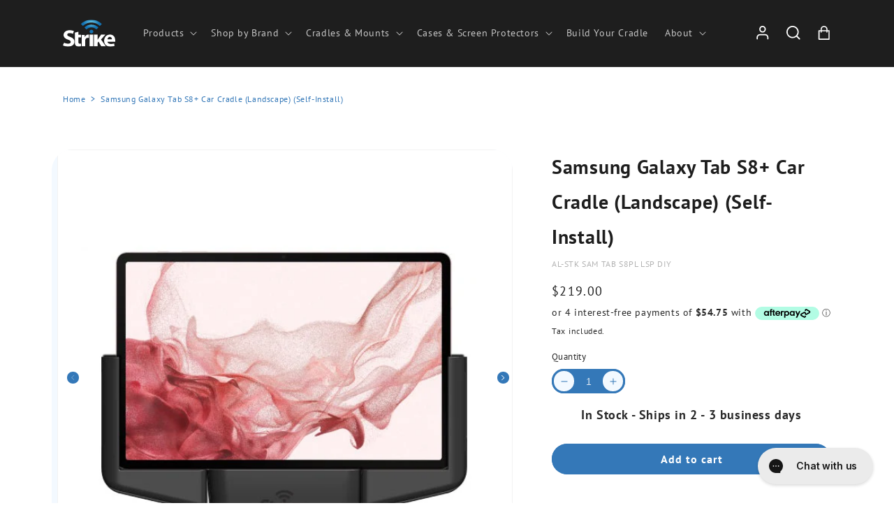

--- FILE ---
content_type: text/html; charset=utf-8
request_url: https://www.strike.com.au/products/strike-alpha-samsung-galaxy-tab-s8-plus-car-cradle-landscape-diy
body_size: 88468
content:
<!doctype html>
<html class="no-js" lang="en">
  <head> 
<!-- Bing Site Verification -->
    <meta name="msvalidate.01" content="8CBB425F8BEB8C26E88791165AFFA5A5" />
    
<!-- Google Tag Manager -->
<script>(function(w,d,s,l,i){w[l]=w[l]||[];w[l].push({'gtm.start':
new Date().getTime(),event:'gtm.js'});var f=d.getElementsByTagName(s)[0],
j=d.createElement(s),dl=l!='dataLayer'?'&l='+l:'';j.async=true;j.src=
'https://www.googletagmanager.com/gtm.js?id='+i+dl;f.parentNode.insertBefore(j,f);
})(window,document,'script','dataLayer','GTM-5LMXWVS7');</script>
<!-- End Google Tag Manager -->

<script>
  !function(){var i="analytics",analytics=window[i]=window[i]||[];if(!analytics.initialize)if(analytics.invoked)window.console&&console.error&&console.error("Segment snippet included twice.");else{analytics.invoked=!0;analytics.methods=["trackSubmit","trackClick","trackLink","trackForm","pageview","identify","reset","group","track","ready","alias","debug","page","screen","once","off","on","addSourceMiddleware","addIntegrationMiddleware","setAnonymousId","addDestinationMiddleware","register"];analytics.factory=function(e){return function(){if(window[i].initialized)return window[i][e].apply(window[i],arguments);var n=Array.prototype.slice.call(arguments);if(["track","screen","alias","group","page","identify"].indexOf(e)>-1){var c=document.querySelector("link[rel='canonical']");n.push({__t:"bpc",c:c&&c.getAttribute("href")||void 0,p:location.pathname,u:location.href,s:location.search,t:document.title,r:document.referrer})}n.unshift(e);analytics.push(n);return analytics}};for(var n=0;n<analytics.methods.length;n++){var key=analytics.methods[n];analytics[key]=analytics.factory(key)}analytics.load=function(key,n){var t=document.createElement("script");t.type="text/javascript";t.async=!0;t.setAttribute("data-global-segment-analytics-key",i);t.src="https://cdn.segment.com/analytics.js/v1/" + key + "/analytics.min.js";var r=document.getElementsByTagName("script")[0];r.parentNode.insertBefore(t,r);analytics._loadOptions=n};analytics._writeKey="i9RLsSLm2el3YnzHulxfBU04rB1GxH9D";;analytics.SNIPPET_VERSION="5.2.0";
  analytics.load("i9RLsSLm2el3YnzHulxfBU04rB1GxH9D");
  analytics.page();
  }}();
</script>
    
<meta name="facebook-domain-verification" content="uy940e4y5z9sz38z4u79rd7sbwo1gv" />  
<!-- Google tag (gtag.js) -->
<script async src="https://www.googletagmanager.com/gtag/js?id=AW-1015135905"></script>
<script>
  window.dataLayer = window.dataLayer || [];
  function gtag(){dataLayer.push(arguments);}
  gtag('js', new Date());

  gtag('config', 'AW-1015135905');
</script>
    <meta charset="utf-8">
    <meta http-equiv="X-UA-Compatible" content="IE=edge">
    <meta name="viewport" content="width=device-width,initial-scale=1">
    <meta name="theme-color" content="">
    <link rel="canonical" href="https://www.strike.com.au/products/strike-alpha-samsung-galaxy-tab-s8-plus-car-cradle-landscape-diy">
    <link rel="preconnect" href="https://cdn.shopify.com" crossorigin><link rel="icon" type="image/png" href="//www.strike.com.au/cdn/shop/files/strike_favicon_logo-HD.png?crop=center&height=32&v=1669579098&width=32"><title>
      Samsung Galaxy Tab S8+ Tablet Holder in Landscape DIY 

        |
        Strike
      </title>

<!-- Avada Boost Sales Script -->

      


          
          
          
          
          
          
          
          
          
          <script>
            const AVADA_ENHANCEMENTS = {};
            AVADA_ENHANCEMENTS.contentProtection = false;
            AVADA_ENHANCEMENTS.hideCheckoutButon = false;
            AVADA_ENHANCEMENTS.cartSticky = false;
            AVADA_ENHANCEMENTS.multiplePixelStatus = false;
            AVADA_ENHANCEMENTS.inactiveStatus = false;
            AVADA_ENHANCEMENTS.cartButtonAnimationStatus = false;
            AVADA_ENHANCEMENTS.whatsappStatus = false;
            AVADA_ENHANCEMENTS.messengerStatus = false;
            AVADA_ENHANCEMENTS.livechatStatus = false;
          </script>



























      <script>
        const AVADA_CDT = {};
        AVADA_CDT.products = [];
        AVADA_CDT.template = "product.compatible-device";
        AVADA_CDT.collections = [];
        
          AVADA_CDT.collections.push("479962366171");
        
          AVADA_CDT.collections.push("500423000283");
        
          AVADA_CDT.collections.push("522891886811");
        
          AVADA_CDT.collections.push("506039959771");
        
          AVADA_CDT.collections.push("524459770075");
        
          AVADA_CDT.collections.push("432232530139");
        
          AVADA_CDT.collections.push("432145498331");
        
          AVADA_CDT.collections.push("474913341659");
        
          AVADA_CDT.collections.push("430330249435");
        
          AVADA_CDT.collections.push("517835325659");
        
          AVADA_CDT.collections.push("514878603483");
        
          AVADA_CDT.collections.push("443705655515");
        
          AVADA_CDT.collections.push("503342039259");
        
          AVADA_CDT.collections.push("506041499867");
        
          AVADA_CDT.collections.push("436920746203");
        
          AVADA_CDT.collections.push("430240006363");
        
          AVADA_CDT.collections.push("430336180443");
        
          AVADA_CDT.collections.push("430339358939");
        
          AVADA_CDT.collections.push("430350762203");
        
          AVADA_CDT.collections.push("458437460187");
        
          AVADA_CDT.collections.push("430350434523");
        

        const AVADA_INVQTY = {};
        
          AVADA_INVQTY[43565934280923] = 2098;
        

        AVADA_CDT.cartitem = 0;
        AVADA_CDT.moneyformat = `\${{amount}}`;
        AVADA_CDT.cartTotalPrice = 0;
        
        AVADA_CDT.selected_variant_id = 43565934280923;
        AVADA_CDT.product = {"id": 7877108203739,"title": "Samsung Galaxy Tab S8+ Car Cradle (Landscape) (Self-Install)","handle": "strike-alpha-samsung-galaxy-tab-s8-plus-car-cradle-landscape-diy","vendor": "Strike Group Australia",
            "type": "Alpha Cradle","tags": ["Device-Brand__Samsung","Device__Galaxy-Tab-S8-Plus","EOFY2025","Feature__Without-case","Install-Type__Self-Install","marketplace","Product__Car-Cradle"],"price": 21900,"price_min": 21900,"price_max": 21900,
            "available": true,"price_varies": false,"compare_at_price": 0,
            "compare_at_price_min": 0,"compare_at_price_max": 0,
            "compare_at_price_varies": false,"variants": [{"id":43565934280923,"title":"Default Title","option1":"Default Title","option2":null,"option3":null,"sku":"AL-STK SAM TAB S8PL LSP DIY","requires_shipping":true,"taxable":true,"featured_image":null,"available":true,"name":"Samsung Galaxy Tab S8+ Car Cradle (Landscape) (Self-Install)","public_title":null,"options":["Default Title"],"price":21900,"weight":600,"compare_at_price":0,"inventory_management":"shopify","barcode":"9342900036408","requires_selling_plan":false,"selling_plan_allocations":[],"quantity_rule":{"min":1,"max":null,"increment":1}}],"featured_image": "\/\/www.strike.com.au\/cdn\/shop\/products\/media_8ccf44b7-4ddc-4486-befe-dfc7c836bd0a.jpg?v=1677224716","images": ["\/\/www.strike.com.au\/cdn\/shop\/products\/media_8ccf44b7-4ddc-4486-befe-dfc7c836bd0a.jpg?v=1677224716","\/\/www.strike.com.au\/cdn\/shop\/products\/media_3547fdf2-3a86-46fd-b0a0-0e8ce222b96b.jpg?v=1684828597","\/\/www.strike.com.au\/cdn\/shop\/products\/media_4b1bcaed-9a3e-4b26-8074-85a630a8fc6e.jpg?v=1666952658"]
            };
        

        window.AVADA_BADGES = window.AVADA_BADGES || {};
        window.AVADA_BADGES = [{"badgeEffect":"","showBadgeBorder":false,"badgePageType":"product","headerText":"Secure Checkout With","badgeBorderRadius":3,"collectionPageInlinePosition":"after","description":"Increase a sense of urgency and boost conversation rate on each product page. ","badgeStyle":"color","badgeList":["https:\/\/cdn1.avada.io\/boost-sales\/visa.svg","https:\/\/cdn1.avada.io\/boost-sales\/mastercard.svg","https:\/\/cdn1.avada.io\/boost-sales\/americanexpress.svg","https:\/\/cdn1.avada.io\/boost-sales\/discover.svg","https:\/\/cdn1.avada.io\/boost-sales\/paypal.svg","https:\/\/cdn1.avada.io\/boost-sales\/applepay.svg","https:\/\/cdn1.avada.io\/boost-sales\/googlepay.svg"],"cartInlinePosition":"after","isSetCustomWidthMobile":false,"homePageInlinePosition":"after","createdAt":"2023-09-08T05:05:12.731Z","badgeWidth":"full-width","showHeaderText":true,"showBadges":true,"customWidthSize":450,"cartPosition":"","shopDomain":"strike-group-australia.myshopify.com","shopId":"eCwhDsX4yn42Nrr1mbju","inlinePosition":"after","badgeBorderColor":"#e1e1e1","headingSize":16,"badgeCustomSize":70,"badgesSmartSelector":false,"headingColor":"#232323","textAlign":"avada-align-center","badgeSize":"small","priority":"0","collectionPagePosition":"","customWidthSizeInMobile":450,"name":"Product Pages","position":"","homePagePosition":"","status":true,"font":"default","removeBranding":true,"id":"RNTdglMcjFSzYc4ONf6W"},{"badgeEffect":"","showBadgeBorder":false,"badgePageType":"footer","headerText":"","badgeBorderRadius":3,"collectionPageInlinePosition":"after","description":"Win customers' trust from every pages by showing various trust badges at website's footer.","badgeStyle":"color","badgeList":["https:\/\/cdn1.avada.io\/boost-sales\/visa.svg","https:\/\/cdn1.avada.io\/boost-sales\/mastercard.svg","https:\/\/cdn1.avada.io\/boost-sales\/americanexpress.svg","https:\/\/cdn1.avada.io\/boost-sales\/discover.svg","https:\/\/cdn1.avada.io\/boost-sales\/paypal.svg","https:\/\/cdn1.avada.io\/boost-sales\/applepay.svg","https:\/\/cdn1.avada.io\/boost-sales\/googlepay.svg"],"cartInlinePosition":"after","isSetCustomWidthMobile":false,"homePageInlinePosition":"after","createdAt":"2023-09-08T05:05:11.743Z","badgeWidth":"full-width","showHeaderText":true,"showBadges":true,"customWidthSize":450,"cartPosition":"","shopDomain":"strike-group-australia.myshopify.com","shopId":"eCwhDsX4yn42Nrr1mbju","inlinePosition":"after","badgeBorderColor":"#e1e1e1","headingSize":16,"badgeCustomSize":40,"badgesSmartSelector":false,"headingColor":"#232323","textAlign":"avada-align-center","badgeSize":"custom","priority":"0","selectedPreset":"Payment 1","collectionPagePosition":"","customWidthSizeInMobile":450,"name":"Footer","position":"","homePagePosition":"","status":true,"font":"default","removeBranding":true,"id":"ZRWPMiGSnD4Mbbxwt0Dz"}];

        window.AVADA_GENERAL_SETTINGS = window.AVADA_GENERAL_SETTINGS || {};
        window.AVADA_GENERAL_SETTINGS = null;

        window.AVADA_COUNDOWNS = window.AVADA_COUNDOWNS || {};
        window.AVADA_COUNDOWNS = [{},{},{"id":"sFBB4bAv3BYbP0Q42xjs","categoryNumbWidth":30,"numbWidth":60,"countdownSmartSelector":false,"collectionPageInlinePosition":"after","stockTextSize":16,"daysText":"Days","countdownEndAction":"HIDE_COUNTDOWN","secondsText":"Seconds","saleCustomSeconds":"59","createdAt":"2023-09-08T05:05:12.329Z","txtDatePos":"txt_outside_box","numbHeight":60,"txtDateSize":16,"shopId":"eCwhDsX4yn42Nrr1mbju","inlinePosition":"after","headingSize":30,"categoryTxtDateSize":8,"textAlign":"text-center","displayLayout":"square-countdown","categoryNumberSize":14,"priority":"0","displayType":"ALL_PRODUCT","numbBorderColor":"#cccccc","productIds":[],"collectionPagePosition":"","name":"Product Pages","numbBorderWidth":1,"manualDisplayPlacement":"after","position":"form[action='\/cart\/add']","showCountdownTimer":true,"conditions":{"type":"ALL","conditions":[{"type":"TITLE","operation":"CONTAINS","value":""}]},"timeUnits":"unit-dhms","status":true,"manualDisplayPosition":"form[action='\/cart\/add']","stockTextBefore":"Only {{stock_qty}} left in stock. Hurry up 🔥","saleCustomMinutes":"10","categoryUseDefaultSize":true,"description":"Increase urgency and boost conversions for each product page.","saleDateType":"date-custom","numbBgColor":"#ffffff","txtDateColor":"#122234","numbColor":"#122234","minutesText":"Minutes","showInventoryCountdown":true,"numbBorderRadius":0,"shopDomain":"strike-group-australia.myshopify.com","countdownTextBottom":"","productExcludeIds":[],"headingColor":"#0985C5","stockType":"real_stock","linkText":"Hurry! sale ends in","saleCustomHours":"00","hoursText":"Hours","categoryTxtDatePos":"txt_outside_box","useDefaultSize":true,"stockTextColor":"#122234","categoryNumbHeight":30,"saleCustomDays":"00","removeBranding":true}];

        window.AVADA_STOCK_COUNTDOWNS = window.AVADA_STOCK_COUNTDOWNS || {};
        window.AVADA_STOCK_COUNTDOWNS = null;

        window.AVADA_COUNDOWNS_V2 = window.AVADA_COUNDOWNS_V2 || {};
        window.AVADA_COUNDOWNS_V2 = [];

        window.AVADA_BADGES_V2 = window.AVADA_BADGES_V2 || {};
        window.AVADA_BADGES_V2 = [{"headerText":"Secure checkout with","badgeStyle":"color","preset":"preset-1","useAdvanced":true,"isSetCustomWidthMobile":false,"pageShowBadgeV2":"product","showBadges":true,"showHeaderText":true,"customWidthSize":450,"badgeLink":"","shopId":"eCwhDsX4yn42Nrr1mbju","headingSize":16,"badgeCustomSize":70,"headingColor":"#232323","sizeInMobile":"medium","widgetId":"AVADA-98759804","badgeSize":"custom","queryPosition":".footer__payment","size":"medium","customSizeInMobile":70,"badgeLinkType":"","name":"Trust Badges #2","badgesAlign":"avada-align-center","font":"default","status":true,"createdAt":"2023-09-08T05:37:47.117Z","isFirstSave":false,"badgeList":[{"image":"https:\/\/cdn1.avada.io\/boost-sales\/visa.svg","link":"","selected":false,"chosen":false},{"image":"https:\/\/cdn1.avada.io\/boost-sales\/mastercard.svg","link":"","selected":false,"chosen":false},{"image":"https:\/\/cdn1.avada.io\/boost-sales\/americanexpress.svg","link":"","selected":false,"chosen":false},{"image":"https:\/\/cdn1.avada.io\/boost-sales\/paypal.svg","link":"","selected":false,"chosen":false},{"image":"https:\/\/cdn1.avada.io\/boost-sales\/applepay.svg","link":"","selected":false,"chosen":false},{"image":"https:\/\/cdn1.avada.io\/boost-sales\/googlepay.svg","link":"","selected":false,"chosen":false},{"image":"https:\/\/firebasestorage.googleapis.com\/v0\/b\/avada-boost-sales.appspot.com\/o\/badges%2Fimages%2FeCwhDsX4yn42Nrr1mbju%2FAP_logo_badge_6328x2204_blackmint.jpg-1694150668553?alt=media\u0026token=6b64fdab-a782-4d35-922c-d0dd911e6ad2","link":""},{"image":"https:\/\/cdn1.avada.io\/boost-sales\/unionpay_color.svg","link":""}],"updatedAt":"2023-09-11T06:46:14.238Z","id":"5OrrkpdMaRmgGPXkD47k"},{"badgeEffect":"none","headerText":"Secure checkout with","badgeStyle":"color","preset":"preset-1","useAdvanced":true,"isSetCustomWidthMobile":false,"pageShowBadgeV2":"product","showBadges":true,"showHeaderText":true,"customWidthSize":450,"badgeLink":"","shopId":"eCwhDsX4yn42Nrr1mbju","headingSize":16,"badgeCustomSize":70,"headingColor":"#232323","sizeInMobile":"medium","widgetId":"AVADA-60777515","badgeSize":"custom","queryPosition":".footer__payment","size":"medium","customSizeInMobile":70,"badgeLinkType":"","name":"Trust Badges #1","badgesAlign":"avada-align-center","font":"default","createdAt":"2023-09-08T05:24:44.620Z","isFirstSave":false,"status":true,"badgeList":[{"image":"https:\/\/cdn1.avada.io\/boost-sales\/visa.svg","link":"","selected":false,"chosen":false},{"image":"https:\/\/cdn1.avada.io\/boost-sales\/mastercard.svg","link":"","selected":false,"chosen":false},{"image":"https:\/\/cdn1.avada.io\/boost-sales\/paypal.svg","link":"","selected":false,"chosen":false},{"image":"https:\/\/cdn1.avada.io\/boost-sales\/applepay.svg","link":"","selected":false,"chosen":false},{"image":"https:\/\/firebasestorage.googleapis.com\/v0\/b\/avada-boost-sales.appspot.com\/o\/badges%2Fimages%2FeCwhDsX4yn42Nrr1mbju%2FAP_logo_badge_6328x2204_blackmint.jpg-1694150668553?alt=media\u0026token=6b64fdab-a782-4d35-922c-d0dd911e6ad2","link":"","selected":false,"chosen":false}],"updatedAt":"2023-09-08T06:39:54.257Z","id":"zNeB0dUwHpXwbXNqtuRh"}];

        window.AVADA_INACTIVE_TAB = window.AVADA_INACTIVE_TAB || {};
        window.AVADA_INACTIVE_TAB = null;

        window.AVADA_LIVECHAT = window.AVADA_LIVECHAT || {};
        window.AVADA_LIVECHAT = null;

        window.AVADA_STICKY_ATC = window.AVADA_STICKY_ATC || {};
        window.AVADA_STICKY_ATC = null;

        window.AVADA_ATC_ANIMATION = window.AVADA_ATC_ANIMATION || {};
        window.AVADA_ATC_ANIMATION = null;

        window.AVADA_SP = window.AVADA_SP || {};
        window.AVADA_SP = {"shop":"eCwhDsX4yn42Nrr1mbju","configuration":{"position":"bottom-left","hide_time_ago":false,"smart_hide":false,"smart_hide_time":3,"smart_hide_unit":"days","truncate_product_name":true,"display_duration":5,"first_delay":10,"pops_interval":10,"max_pops_display":20,"show_mobile":true,"mobile_position":"bottom","animation":"fadeInUp","out_animation":"fadeOutDown","with_sound":false,"display_order":"order","only_product_viewing":false,"notice_continuously":false,"custom_css":"","replay":true,"included_urls":"","excluded_urls":"","excluded_product_type":"","countries_all":true,"countries":[],"allow_show":"all","hide_close":true,"close_time":1,"close_time_unit":"days","support_rtl":false},"notifications":{"EqbwOmJhkll6gN1b9Puy":{"settings":{"heading_text":"{{first_name}} in {{city}}, {{country}}","heading_font_weight":500,"heading_font_size":12,"content_text":"Purchased {{product_name}}","content_font_weight":800,"content_font_size":13,"background_image":"","background_color":"#FFF","heading_color":"#111","text_color":"#142A47","time_color":"#234342","with_border":false,"border_color":"#333333","border_width":1,"border_radius":20,"image_border_radius":20,"heading_decoration":null,"hover_product_decoration":null,"hover_product_color":"#122234","with_box_shadow":true,"font":"Raleway","language_code":"en","with_static_map":false,"use_dynamic_names":false,"dynamic_names":"","use_flag":false,"popup_custom_link":"","popup_custom_image":"","display_type":"popup","use_counter":false,"counter_color":"#0b4697","counter_unit_color":"#0b4697","counter_unit_plural":"views","counter_unit_single":"view","truncate_product_name":false,"allow_show":"all","included_urls":"","excluded_urls":""},"type":"order","items":[],"source":"shopify\/order"}},"removeBranding":true};

        window.AVADA_SP_V2 = window.AVADA_SP_V2 || {};
        window.AVADA_SP_V2 = [{"id":"L91ImxCvernCzLv2W897","borderColor":"#333333","truncateProductName":false,"isHideCustomerName":false,"isUseAdvancedSettings":false,"backgroundImage":"","contentText":"Purchased {{product_name}}","contentFontSize":13,"dayAgoTimeUnit":"hours","type":"recent_sales","desktopPosition":"bottom_left","importDemo":"import_random_product","createdAt":"2023-09-08T05:05:11.835Z","borderWidth":1,"imageBorderRadius":6,"shopId":"eCwhDsX4yn42Nrr1mbju","isShowOnMobile":true,"backgroundColor":"#FFF","headingColor":"#111","withBorder":false,"headingFontSize":12,"contentFontWeight":800,"mobilePositions":"bottom","languageCode":"en","textColor":"#142A47","isGenerateDayAgo":true,"notificationsImport":[],"dayAgoTime":"1","headingText":"{{first_name}} in {{city}}, {{country}}","timeColor":"#234342","borderRadius":6,"isShowDemo":false,"name":"Recent Sale","typeTheme":"basic1","specificProducts":[],"headingFontWeight":500,"font":"Raleway","status":false,"notifications":[{"product_id":8660578828507,"first_name":"William","city":"Thornleigh","country":"Australia","date":"2026-01-25T01:29:51.000Z","shipping_first_name":"William","shipping_city":"Thornleigh","shipping_country":"Australia","type":"order","title":"Strike Rugged Case for Apple iPad Pro 11 (M5\/M4)","product_image":"https:\/\/cdn.shopify.com\/s\/files\/1\/0667\/4962\/8635\/files\/Apple-iPad-Pro-11-2024-Image-1.jpg?v=1738558428","product_name":"Strike Rugged Case for Apple iPad Pro 11 (M5\/M4)","product_link":"https:\/\/strike-group-australia.myshopify.com\/products\/apple-ipad-pro-11-m4-rugged-case","product_handle":"apple-ipad-pro-11-m4-rugged-case"},{"product_id":8474386596059,"first_name":"William","city":"Thornleigh","country":"Australia","date":"2026-01-25T01:29:51.000Z","shipping_first_name":"William","shipping_city":"Thornleigh","shipping_country":"Australia","type":"order","title":"Strike Tempered Glass Screen Protector for Apple iPad Pro 11 (M5\/M4)","product_image":"https:\/\/cdn.shopify.com\/s\/files\/1\/0667\/4962\/8635\/files\/apple-ipad-pro-11-tempered-glass-screen-protector-from-strike.jpg?v=1715146827","product_name":"Strike Tempered Glass Screen Protector for Apple iPad Pro 11 (M5\/M4)","product_link":"https:\/\/strike-group-australia.myshopify.com\/products\/apple-ipad-pro-11-2024-tempered-glass-screen-protector","product_handle":"apple-ipad-pro-11-2024-tempered-glass-screen-protector"},{"product_id":7875636363483,"first_name":"Samantha","city":"Port Kennedy","country":"Australia","date":"2026-01-24T22:54:30.000Z","shipping_first_name":"Samantha","shipping_city":"Secret Harbour","shipping_country":"Australia","type":"order","title":"RAM® Bluetooth Keyboard (RAM-KB1-BT)","product_image":"https:\/\/cdn.shopify.com\/s\/files\/1\/0667\/4962\/8635\/products\/media_8c06a4ce-cd0c-4c5d-a7b1-c6607ca458df.jpg?v=1666875091","product_name":"RAM® Bluetooth Keyboard (RAM-KB1-BT)","product_link":"https:\/\/strike-group-australia.myshopify.com\/products\/ram-kb1-bt-ram-bluetooth-keyboard","product_handle":"ram-kb1-bt-ram-bluetooth-keyboard"},{"product_id":8874699751643,"first_name":"Samantha","city":"Port Kennedy","country":"Australia","date":"2026-01-24T22:54:30.000Z","shipping_first_name":"Samantha","shipping_city":"Secret Harbour","shipping_country":"Australia","type":"order","title":"Strike Protection Bundle Tab Active5 Pro","product_image":"https:\/\/cdn.shopify.com\/s\/files\/1\/0667\/4962\/8635\/files\/samsung-galaxy-tab-active5-pro-protection-bundle.jpg?v=1746175127","product_name":"Strike Protection Bundle Tab Active5 Pro","product_link":"https:\/\/strike-group-australia.myshopify.com\/products\/samsung-galaxy-tab-active5-pro-protection-bundle","product_handle":"samsung-galaxy-tab-active5-pro-protection-bundle"},{"product_id":8998154404059,"first_name":"Leonie","city":"Bateau Bay","country":"Australia","date":"2026-01-24T22:27:18.000Z","shipping_first_name":"Leonie","shipping_city":"Bateau Bay","shipping_country":"Australia","type":"order","title":"Sonim H700 5G Hotspot Magnetic Base Mobile Antenna Booster","product_image":"https:\/\/cdn.shopify.com\/s\/files\/1\/0667\/4962\/8635\/files\/sonim-h700-5g-hotspot-magnetic-base-reception-booster-kit.jpg?v=1762919228","product_name":"Sonim H700 5G Hotspot Magnetic Base Mobile Antenna Booster","product_link":"https:\/\/strike-group-australia.myshopify.com\/products\/sonim-h700-5g-hotspot-magnetic-base-mobile-antenna-booster","product_handle":"sonim-h700-5g-hotspot-magnetic-base-mobile-antenna-booster"},{"product_id":8728326045915,"first_name":"TJ","city":"Piltown","country":"Ireland","date":"2026-01-24T19:17:08.000Z","shipping_first_name":"T.J","shipping_city":"Piltown","shipping_country":"Ireland","type":"order","title":"ClicOn No Holes Angled Mount for Volkswagen Amarok 24-25","product_image":"https:\/\/cdn.shopify.com\/s\/files\/1\/0667\/4962\/8635\/files\/volkswagen-amarok-angled-dashmount-606008.jpg?v=1730163448","product_name":"ClicOn No Holes Angled Mount for Volkswagen Amarok 24-25","product_link":"https:\/\/strike-group-australia.myshopify.com\/products\/clicon-no-holes-angled-mount-for-volkswagen-amarok-24-25","product_handle":"clicon-no-holes-angled-mount-for-volkswagen-amarok-24-25"},{"product_id":8168829190363,"first_name":"Peter","city":"Guyong","country":"Australia","date":"2026-01-23T22:03:40.000Z","shipping_first_name":"Peter","shipping_city":"Guyong","shipping_country":"Australia","type":"order","title":"Universal Spring Loaded Tablet Holder with RAM® Heavy-Duty Medium Dash Mount","product_image":"https:\/\/cdn.shopify.com\/s\/files\/1\/0667\/4962\/8635\/files\/universal-tablet-cradle-with-heavy-duty-dash-mount.jpg?v=1701145871","product_name":"Universal Spring Loaded Tablet Holder with RAM® Heavy-Duty Medium Dash Mount","product_link":"https:\/\/strike-group-australia.myshopify.com\/products\/universal-tablet-cradle-with-heavy-duty-dash-mount-medium","product_handle":"universal-tablet-cradle-with-heavy-duty-dash-mount-medium"},{"product_id":7875576135899,"first_name":"Peter","city":"Guyong","country":"Australia","date":"2026-01-23T22:03:40.000Z","shipping_first_name":"Peter","shipping_city":"Guyong","shipping_country":"Australia","type":"order","title":"Strike Rugged Case with Hand Strap and Lanyard for Apple iPad Pro 11\" (1st\/2nd\/3rd\/4th Gen)","product_image":"https:\/\/cdn.shopify.com\/s\/files\/1\/0667\/4962\/8635\/files\/Apple_iPad_Pro_11_1st_2nd_3rd_4th_Gen_Rugged_Case_with_Hand_Strap_and_Lanyard.jpg?v=1688966511","product_name":"Strike Rugged Case with Hand Strap and Lanyard for Apple iPad Pro 11\" (1st\/2nd\/3rd\/4th Gen)","product_link":"https:\/\/strike-group-australia.myshopify.com\/products\/strike-apple-ipad-pro-11-2020-rugged-case-with-hand-strap-and-lanyard","product_handle":"strike-apple-ipad-pro-11-2020-rugged-case-with-hand-strap-and-lanyard"},{"product_id":8624781492443,"first_name":"Peter","city":"Guyong","country":"Australia","date":"2026-01-23T22:03:40.000Z","shipping_first_name":"Peter","shipping_city":"Guyong","shipping_country":"Australia","type":"order","title":"6-Bay USB-C Tablet Charging Cabinet (S-L)","product_image":"https:\/\/cdn.shopify.com\/s\/files\/1\/0667\/4962\/8635\/files\/6-bay-charging-cabinet-for-small-tablets.jpg?v=1720596173","product_name":"6-Bay USB-C Tablet Charging Cabinet (S-L)","product_link":"https:\/\/strike-group-australia.myshopify.com\/products\/6-bay-usb-c-charging-cabinet-for-small-tablets","product_handle":"6-bay-usb-c-charging-cabinet-for-small-tablets"},{"product_id":8479471141083,"first_name":"Luke","city":"Laois","country":"Ireland","date":"2026-01-23T22:01:35.000Z","shipping_first_name":"Luke","shipping_city":"Laois","shipping_country":"Ireland","type":"order","title":"Samsung Galaxy Tab A9 Car Cradle for Strike Rugged Case (Landscape) (Self-Install)","product_image":"https:\/\/cdn.shopify.com\/s\/files\/1\/0667\/4962\/8635\/files\/samsung-galaxy-tab-a9-plus-tablet-holder-for-strike-rugged-case-landscape_89eb07d2-4a23-40f9-8f8d-4dbdc9f03f54.jpg?v=1714709337","product_name":"Samsung Galaxy Tab A9 Car Cradle for Strike Rugged Case (Landscape) (Self-Install)","product_link":"https:\/\/strike-group-australia.myshopify.com\/products\/samsung-galaxy-tab-a9-car-cradle-for-strike-rugged-case-landscape-diy","product_handle":"samsung-galaxy-tab-a9-car-cradle-for-strike-rugged-case-landscape-diy"},{"product_id":7875639640283,"first_name":"Jaydon","city":"Broome","country":"Australia","date":"2026-01-23T13:05:17.000Z","shipping_first_name":"Jaydon","shipping_city":"Broome","shipping_country":"Australia","type":"order","title":"RAM 6\" Flex Arm w\/ Two Diamond Bases (RAP-105-6DD)","product_image":"https:\/\/cdn.shopify.com\/s\/files\/1\/0667\/4962\/8635\/products\/media_684404d8-f4b8-4de3-9c9f-d27dc9b6820d.jpg?v=1666875319","product_name":"RAM 6\" Flex Arm w\/ Two Diamond Bases (RAP-105-6DD)","product_link":"https:\/\/strike-group-australia.myshopify.com\/products\/rap-105-6dd-ram-6-inch-flex-arm-with-two-diamond-bases","product_handle":"rap-105-6dd-ram-6-inch-flex-arm-with-two-diamond-bases"},{"product_id":7964642115803,"first_name":"Murray","city":"Capel","country":"Australia","date":"2026-01-23T10:59:59.000Z","shipping_first_name":"Murray","shipping_city":"Capel","shipping_country":"Australia","type":"order","title":"ClicOn No Holes Right Hand Dash Mount for Toyota HiLux (16-25)","product_image":"https:\/\/cdn.shopify.com\/s\/files\/1\/0667\/4962\/8635\/products\/click-on-right-hand-dash-mount-605771.jpg?v=1675829865","product_name":"ClicOn No Holes Right Hand Dash Mount for Toyota HiLux (16-25)","product_link":"https:\/\/strike-group-australia.myshopify.com\/products\/clicon-no-holes-right-hand-dash-mount-for-toyota-hilux-16-23","product_handle":"clicon-no-holes-right-hand-dash-mount-for-toyota-hilux-16-23"},{"product_id":8053120106715,"first_name":"Albert","city":"Blacks Beach","country":"Australia","date":"2026-01-23T10:33:10.000Z","shipping_first_name":"Albert","shipping_city":"Blacks Beach","shipping_country":"Australia","type":"order","title":"DC DC Charger with USB-C","product_image":"https:\/\/cdn.shopify.com\/s\/files\/1\/0667\/4962\/8635\/files\/DCDCChargerwithUSB-C.jpg?v=1689063114","product_name":"DC DC Charger with USB-C","product_link":"https:\/\/strike-group-australia.myshopify.com\/products\/dc-dc-charger-with-usb-c","product_handle":"dc-dc-charger-with-usb-c"},{"product_id":9017900630235,"first_name":"Albert","city":"Blacks Beach","country":"Australia","date":"2026-01-23T10:33:10.000Z","shipping_first_name":"Albert","shipping_city":"Blacks Beach","shipping_country":"Australia","type":"order","title":"iPhone 17 Pro Max Car Cradle Head","product_image":"https:\/\/cdn.shopify.com\/s\/files\/1\/0667\/4962\/8635\/files\/iphone-17-pro-max-phone-holder.jpg?v=1761204769","product_name":"iPhone 17 Pro Max Car Cradle Head","product_link":"https:\/\/strike-group-australia.myshopify.com\/products\/iphone-17-pro-max-car-cradle-head","product_handle":"iphone-17-pro-max-car-cradle-head"},{"product_id":8680234844379,"first_name":"Kiara","city":"Nsw","country":"Australia","date":"2026-01-23T08:24:37.000Z","shipping_first_name":"Kiara","shipping_city":"Griffith","shipping_country":"Australia","type":"order","title":"Strike Rugged Case for Apple iPhone 16 Plus (Black)","product_image":"https:\/\/cdn.shopify.com\/s\/files\/1\/0667\/4962\/8635\/files\/strike-iphone-16-plus-rugged-case.jpg?v=1731644579","product_name":"Strike Rugged Case for Apple iPhone 16 Plus (Black)","product_link":"https:\/\/strike-group-australia.myshopify.com\/products\/apple-iphone-16-plus-rugged-case","product_handle":"apple-iphone-16-plus-rugged-case"},{"product_id":7903324668123,"first_name":"Rhonda","city":"Gympie Region, QLD","country":"Australia","date":"2026-01-23T05:31:05.000Z","shipping_first_name":"Rhonda","shipping_city":"Gympie Region, QLD","shipping_country":"Australia","type":"order","title":"Strike Protector Case for Apple iPad (11th\/10th Gen)","product_image":"https:\/\/cdn.shopify.com\/s\/files\/1\/0667\/4962\/8635\/files\/PTC-Apple-iPad-10.9-10th-Gen-Image1.jpg?v=1709215652","product_name":"Strike Protector Case for Apple iPad (11th\/10th Gen)","product_link":"https:\/\/strike-group-australia.myshopify.com\/products\/apple-ipad-10th-gen-strike-protector-case","product_handle":"apple-ipad-10th-gen-strike-protector-case"},{"product_id":8995069821147,"first_name":"Paul","city":"Maryborough","country":"Australia","date":"2026-01-23T01:23:54.000Z","shipping_first_name":"Paul","shipping_city":"Maryborough","shipping_country":"Australia","type":"order","title":"GDS® Modular 10-30V Power Delivery Hardwire Charger with Male USB Type-C (RAM-GDS-CHARGE-V3C-3U)","product_image":"https:\/\/cdn.shopify.com\/s\/files\/1\/0667\/4962\/8635\/files\/ram-gds-charge-v3c-3u.jpg?v=1758254443","product_name":"GDS® Modular 10-30V Power Delivery Hardwire Charger with Male USB Type-C (RAM-GDS-CHARGE-V3C-3U)","product_link":"https:\/\/strike-group-australia.myshopify.com\/products\/ram-gds-charge-v3c-3u","product_handle":"ram-gds-charge-v3c-3u"},{"product_id":8889179996379,"first_name":"Paul","city":"Maryborough","country":"Australia","date":"2026-01-23T01:23:54.000Z","shipping_first_name":"Paul","shipping_city":"Maryborough","shipping_country":"Australia","type":"order","title":"IntelliSkin® Next Gen for iPad Pro 13 (M4), Air 13 (M2 \u0026 M3), \u0026 Pro 12.9 (RAM-GDS-SKIN-AP47-NG)","product_image":"https:\/\/cdn.shopify.com\/s\/files\/1\/0667\/4962\/8635\/files\/RAM-GDS-SKIN-AP47-NG_1.jpg?v=1747291050","product_name":"IntelliSkin® Next Gen for iPad Pro 13 (M4), Air 13 (M2 \u0026 M3), \u0026 Pro 12.9 (RAM-GDS-SKIN-AP47-NG)","product_link":"https:\/\/strike-group-australia.myshopify.com\/products\/ram-gds-skin-ap47-ng","product_handle":"ram-gds-skin-ap47-ng"},{"product_id":8010466099419,"first_name":"Paul","city":"Maryborough","country":"Australia","date":"2026-01-23T01:23:54.000Z","shipping_first_name":"Paul","shipping_city":"Maryborough","shipping_country":"Australia","type":"order","title":"Industrial Evolution InDash Mount for Ford Ranger PX (2016-21)","product_image":"https:\/\/cdn.shopify.com\/s\/files\/1\/0667\/4962\/8635\/files\/RANG16WEB.png?v=1765354301","product_name":"Industrial Evolution InDash Mount for Ford Ranger PX (2016-21)","product_link":"https:\/\/strike-group-australia.myshopify.com\/products\/indash-mount-for-ford-ranger-px-2016-21","product_handle":"indash-mount-for-ford-ranger-px-2016-21"},{"product_id":8837117542619,"first_name":"Paul","city":"Maryborough","country":"Australia","date":"2026-01-23T01:23:54.000Z","shipping_first_name":"Paul","shipping_city":"Maryborough","shipping_country":"Australia","type":"order","title":"GDS® Tough-Dock™ for iPad Pro 12.9 3rd - 6th Gen, Pro 13 \u0026 Air 13 (RAM-GDS-DOCK-AP37CPU)","product_image":"https:\/\/cdn.shopify.com\/s\/files\/1\/0667\/4962\/8635\/files\/ram-gds-dock-ap37cpu.jpg?v=1742803020","product_name":"GDS® Tough-Dock™ for iPad Pro 12.9 3rd - 6th Gen, Pro 13 \u0026 Air 13 (RAM-GDS-DOCK-AP37CPU)","product_link":"https:\/\/strike-group-australia.myshopify.com\/products\/ram-gds-dock-ap37cpu-gds-tough-dock-for-ipad-pro-12-9-3rd-6th-gen-pro-13-air-13","product_handle":"ram-gds-dock-ap37cpu-gds-tough-dock-for-ipad-pro-12-9-3rd-6th-gen-pro-13-air-13"},{"product_id":8478187520219,"first_name":"Daniel","city":"quoiba","country":"Australia","date":"2026-01-22T23:48:19.000Z","shipping_first_name":"Daniel","shipping_city":"Quoiba","shipping_country":"Australia","type":"order","title":"Strike Protector Case for Apple iPad Pro 11 (M5\/M4)","product_image":"https:\/\/cdn.shopify.com\/s\/files\/1\/0667\/4962\/8635\/files\/apple-ipad-pro-11-7th-gen-protector-case.jpg?v=1720503796","product_name":"Strike Protector Case for Apple iPad Pro 11 (M5\/M4)","product_link":"https:\/\/strike-group-australia.myshopify.com\/products\/apple-ipad-pro-11-2024-protector-case","product_handle":"apple-ipad-pro-11-2024-protector-case"},{"product_id":8998154404059,"first_name":"khaled","city":"Bankstown","country":"Australia","date":"2026-01-22T10:07:42.000Z","shipping_first_name":"khaled","shipping_city":"Bankstown","shipping_country":"Australia","type":"order","title":"Sonim H700 5G Hotspot Magnetic Base Mobile Antenna Booster","product_image":"https:\/\/cdn.shopify.com\/s\/files\/1\/0667\/4962\/8635\/files\/sonim-h700-5g-hotspot-magnetic-base-reception-booster-kit.jpg?v=1762919228","product_name":"Sonim H700 5G Hotspot Magnetic Base Mobile Antenna Booster","product_link":"https:\/\/strike-group-australia.myshopify.com\/products\/sonim-h700-5g-hotspot-magnetic-base-mobile-antenna-booster","product_handle":"sonim-h700-5g-hotspot-magnetic-base-mobile-antenna-booster"},{"product_id":8416483311835,"first_name":"Caroline","city":"West Perth","country":"Australia","date":"2026-01-22T06:39:46.000Z","shipping_first_name":"Conner \u0026 Tanisha","shipping_city":"Leeming","shipping_country":"Australia","type":"order","title":"Strike Rugged Case with Hand Strap and Lanyard for Lenovo Idea Tab 11 \u0026 Smart Tab M11","product_image":"https:\/\/cdn.shopify.com\/s\/files\/1\/0667\/4962\/8635\/files\/Handstrap-with-Lanyard-Lenovo-Smart-Tab-M11-Image-1.jpg?v=1718082584","product_name":"Strike Rugged Case with Hand Strap and Lanyard for Lenovo Idea Tab 11 \u0026 Smart Tab M11","product_link":"https:\/\/strike-group-australia.myshopify.com\/products\/strike-rugged-case-with-hand-strap-and-lanyard-for-lenovo-smart-tab-m11","product_handle":"strike-rugged-case-with-hand-strap-and-lanyard-for-lenovo-smart-tab-m11"},{"product_id":8864439468251,"first_name":"Roger","city":"Braeside","country":"Australia","date":"2026-01-22T06:07:46.000Z","shipping_first_name":"Roger","shipping_city":"Braeside","shipping_country":"Australia","type":"order","title":"Strike Rugged Case for Samsung Galaxy XCover7 Pro (Black)","product_image":"https:\/\/cdn.shopify.com\/s\/files\/1\/0667\/4962\/8635\/files\/samsung-galaxy-xcover7-pro-rugged-case-from-strike.jpg?v=1746169281","product_name":"Strike Rugged Case for Samsung Galaxy XCover7 Pro (Black)","product_link":"https:\/\/strike-group-australia.myshopify.com\/products\/samsung-galaxy-xcover7-pro-rugged-case","product_handle":"samsung-galaxy-xcover7-pro-rugged-case"},{"product_id":8624781492443,"first_name":"Brett","city":"SANDGATE","country":"Australia","date":"2026-01-22T04:24:02.000Z","shipping_first_name":"Brett","shipping_city":"SANDGATE","shipping_country":"Australia","type":"order","title":"6-Bay USB-C Tablet Charging Cabinet (S-L)","product_image":"https:\/\/cdn.shopify.com\/s\/files\/1\/0667\/4962\/8635\/files\/6-bay-charging-cabinet-for-small-tablets.jpg?v=1720596173","product_name":"6-Bay USB-C Tablet Charging Cabinet (S-L)","product_link":"https:\/\/strike-group-australia.myshopify.com\/products\/6-bay-usb-c-charging-cabinet-for-small-tablets","product_handle":"6-bay-usb-c-charging-cabinet-for-small-tablets"},{"product_id":7875558473947,"first_name":"madeline","city":"Virginia","country":"Australia","date":"2026-01-22T03:24:25.000Z","shipping_first_name":"madeline","shipping_city":"Virginia","shipping_country":"Australia","type":"order","title":"Strike Boss Portable Bluetooth Handsfree Car Kit","product_image":"https:\/\/cdn.shopify.com\/s\/files\/1\/0667\/4962\/8635\/products\/media_ec6b9981-bd2d-47af-8755-91ef48bfa7cf.jpg?v=1667174823","product_name":"Strike Boss Portable Bluetooth Handsfree Car Kit","product_link":"https:\/\/strike-group-australia.myshopify.com\/products\/strike-boss-portable-bluetooth-handsfree-car-kit","product_handle":"strike-boss-portable-bluetooth-handsfree-car-kit"},{"product_id":7875777855707,"first_name":"Paul","city":"Albany Dc","country":"Australia","date":"2026-01-22T03:03:28.000Z","shipping_first_name":"Paul","shipping_city":"Albany Dc","shipping_country":"Australia","type":"order","title":"Strike Steel Mounting Bracket + RAM Ball Mount with Round Base","product_image":"https:\/\/cdn.shopify.com\/s\/files\/1\/0667\/4962\/8635\/products\/media_9a7e97ac-abc4-4c4b-bc74-998a251798f4.jpg?v=1666876665","product_name":"Strike Steel Mounting Bracket + RAM Ball Mount with Round Base","product_link":"https:\/\/strike-group-australia.myshopify.com\/products\/ram-b-101u-ram-medium-double-arm-w-round-base-and-strike-steel-tablet-mounting-bracket-bundle","product_handle":"ram-b-101u-ram-medium-double-arm-w-round-base-and-strike-steel-tablet-mounting-bracket-bundle"},{"product_id":9026584838363,"first_name":"Paul","city":"Albany Dc","country":"Australia","date":"2026-01-22T03:03:28.000Z","shipping_first_name":"Paul","shipping_city":"Albany Dc","shipping_country":"Australia","type":"order","title":"Samsung Galaxy Tab A11+ Car Cradle Head (Landscape)","product_image":"https:\/\/cdn.shopify.com\/s\/files\/1\/0667\/4962\/8635\/files\/samsung-galaxy-tab-a11-plus-tablet-mount-landscape-by-strike.jpg?v=1762398997","product_name":"Samsung Galaxy Tab A11+ Car Cradle Head (Landscape)","product_link":"https:\/\/strike-group-australia.myshopify.com\/products\/samsung-galaxy-tab-a11-plus-car-cradle-head-landscape","product_handle":"samsung-galaxy-tab-a11-plus-car-cradle-head-landscape"},{"product_id":9028428464347,"first_name":"Joseph","city":"Yeppoon","country":"Australia","date":"2026-01-22T02:50:53.000Z","shipping_first_name":"Joseph","shipping_city":"Yeppoon","shipping_country":"Australia","type":"order","title":"Strike Rugged Case for Samsung Galaxy Tab A11+ (Black)","product_image":"https:\/\/cdn.shopify.com\/s\/files\/1\/0667\/4962\/8635\/files\/samsung-galaxy-tab-a11-plus-rugged-case-by-strike.jpg?v=1763536565","product_name":"Strike Rugged Case for Samsung Galaxy Tab A11+ (Black)","product_link":"https:\/\/strike-group-australia.myshopify.com\/products\/samsung-galaxy-tab-a11-plus-rugged-case","product_handle":"samsung-galaxy-tab-a11-plus-rugged-case"},{"product_id":7963516960987,"first_name":"Wojtek","city":"Somersby","country":"Australia","date":"2026-01-22T00:06:09.000Z","shipping_first_name":"Wojtek","shipping_city":"Somersby","shipping_country":"Australia","type":"order","title":"SMA Male to FME Male Adapter","product_image":"https:\/\/cdn.shopify.com\/s\/files\/1\/0667\/4962\/8635\/products\/SMAMaletoFMEMaleAdapter.jpg?v=1675746194","product_name":"SMA Male to FME Male Adapter","product_link":"https:\/\/strike-group-australia.myshopify.com\/products\/sma-male-to-fme-male-adapter","product_handle":"sma-male-to-fme-male-adapter"}]}];

        window.AVADA_SETTING_SP_V2 = window.AVADA_SETTING_SP_V2 || {};
        window.AVADA_SETTING_SP_V2 = {"show_mobile":true,"countries_all":true,"display_order":"order","hide_time_ago":false,"max_pops_display":30,"first_delay":4,"custom_css":"","notice_continuously":false,"orderItems":[{"date":"2023-09-08T02:21:07.000Z","country":"Australia","city":"Mulgoa","shipping_first_name":"Peter","product_image":"https:\/\/cdn.shopify.com\/s\/files\/1\/0667\/4962\/8635\/products\/telstra-4gx-hotspot-magnetic-base-antenna-bundle-from-strike.jpg?v=1691463385","shipping_city":"Mulgoa","type":"order","product_name":"Telstra 4GX Hotspot Magnetic Base Mobile Antenna Booster","product_id":7987540623579,"product_handle":"telstra-4gx-hotspot-patch-lead-magnetic-base-antenna-bundle","first_name":"Peter","shipping_country":"Australia","product_link":"https:\/\/strike-group-australia.myshopify.com\/products\/telstra-4gx-hotspot-patch-lead-magnetic-base-antenna-bundle"},{"date":"2023-09-08T01:00:12.000Z","country":"Australia","city":"Cairns","shipping_first_name":"Ryan","product_image":"https:\/\/cdn.shopify.com\/s\/files\/1\/0667\/4962\/8635\/files\/Samsung_Galaxy_Tab_A8_10.5_Rugged_Case_with_Hand_Strap_and_Lanyard.jpg?v=1685426644","shipping_city":"Cairns","type":"order","product_name":"Strike Rugged Case with Hand Strap and Lanyard for Samsung Galaxy Tab A8 (10.5\")","product_id":7875586392283,"product_handle":"strike-rugged-case-with-hand-strap-and-lanyard-for-samsung-tab-a8-10-5","first_name":"Ryan","shipping_country":"Australia","product_link":"https:\/\/strike-group-australia.myshopify.com\/products\/strike-rugged-case-with-hand-strap-and-lanyard-for-samsung-tab-a8-10-5"},{"date":"2023-09-07T22:57:35.000Z","country":"Australia","city":"HALLS HEAD","shipping_first_name":"COLIN","product_image":"https:\/\/cdn.shopify.com\/s\/files\/1\/0667\/4962\/8635\/files\/b3-mobile-antenna-car-aerial_2.jpg?v=1682989271","shipping_city":"HALLS HEAD","type":"order","product_name":"Strike B3 7dBi Heavy Duty Bullbar Mount Antenna - Full Black","product_id":7964641788123,"product_handle":"strike-fiberglass-5g-7dbi-broomstick-antenna","first_name":"COLIN","shipping_country":"Australia","product_link":"https:\/\/strike-group-australia.myshopify.com\/products\/strike-fiberglass-5g-7dbi-broomstick-antenna"},{"date":"2023-09-07T20:31:18.000Z","country":"Australia","city":"Portsmith","shipping_first_name":"Joseph","product_image":"https:\/\/cdn.shopify.com\/s\/files\/1\/0667\/4962\/8635\/products\/media_5b18baa8-e230-4b69-9641-61319f70c768.jpg?v=1667176036","shipping_city":"Portsmith","type":"order","product_name":"USB to Micro USB Cable","product_id":7875649110235,"product_handle":"strike-usb-male-to-micro-usb-male-cable","first_name":"Joseph","shipping_country":"Australia","product_link":"https:\/\/strike-group-australia.myshopify.com\/products\/strike-usb-male-to-micro-usb-male-cable"},{"date":"2023-09-07T20:31:18.000Z","country":"Australia","city":"Portsmith","shipping_first_name":"Joseph","product_image":"https:\/\/cdn.shopify.com\/s\/files\/1\/0667\/4962\/8635\/products\/media_88ce2032-86f7-4905-ab07-23a15051686b.jpg?v=1666875588","shipping_city":"Portsmith","type":"order","product_name":"RAM® Twist-Lock™ Composite Suction Mount with Round Plate Adapter (RAP-B-166-202U)","product_id":7875643801819,"product_handle":"rap-b-166-202u-ram-twist-lock-composite-suction-mount-with-round-plate-adapter","first_name":"Joseph","shipping_country":"Australia","product_link":"https:\/\/strike-group-australia.myshopify.com\/products\/rap-b-166-202u-ram-twist-lock-composite-suction-mount-with-round-plate-adapter"},{"date":"2023-09-07T20:31:18.000Z","country":"Australia","city":"Portsmith","shipping_first_name":"Joseph","product_image":"https:\/\/cdn.shopify.com\/s\/files\/1\/0667\/4962\/8635\/products\/media_781f8710-f7d0-439e-ac5c-9cf485726e27.jpg?v=1666874558","shipping_city":"Portsmith","type":"order","product_name":"RAM® EZ-Roll'r™ Powered Cradle for Samsung Tab Active3 and Tab Active2 (RAM-HOL-SAM60PU)","product_id":7875631251675,"product_handle":"ram-hol-sam60pu-ram-ez-rollr-powered-cradle-for-samsung-tab-active3-and-tab-active2","first_name":"Joseph","shipping_country":"Australia","product_link":"https:\/\/strike-group-australia.myshopify.com\/products\/ram-hol-sam60pu-ram-ez-rollr-powered-cradle-for-samsung-tab-active3-and-tab-active2"},{"date":"2023-09-07T13:46:57.000Z","country":"Australia","city":"Coolgardie","shipping_first_name":"Myles","product_image":"https:\/\/cdn.shopify.com\/s\/files\/1\/0667\/4962\/8635\/products\/media_35a195f6-d342-48ff-893c-3b9338609a09.jpg?v=1666953270","shipping_city":"Coolgardie","type":"order","product_name":"Apple iPhone Universal Car Cradle","product_id":7877122359515,"product_handle":"strike-alpha-universal-apple-iphone-lightning-car-mount","first_name":"Myles","shipping_country":"Australia","product_link":"https:\/\/strike-group-australia.myshopify.com\/products\/strike-alpha-universal-apple-iphone-lightning-car-mount"},{"date":"2023-09-07T11:36:19.000Z","country":"Australia","city":"Goulburn","shipping_first_name":"Adam","product_image":"https:\/\/cdn.shopify.com\/s\/files\/1\/0667\/4962\/8635\/products\/media_c8e144f9-fd89-4c91-9270-2fc4a48f45f1.jpg?v=1666953320","shipping_city":"Goulburn","type":"order","product_name":"Universal Cradle for USB-Type C Smart Phones DIY","product_id":7877123408091,"product_handle":"strike-alpha-universal-cradle-with-usb-c-for-smartphones-diy","first_name":"Adam","shipping_country":"Australia","product_link":"https:\/\/strike-group-australia.myshopify.com\/products\/strike-alpha-universal-cradle-with-usb-c-for-smartphones-diy"},{"date":"2023-09-07T07:11:57.000Z","country":"Australia","city":"GIN GIN","shipping_first_name":"Scott","product_image":"https:\/\/cdn.shopify.com\/s\/files\/1\/0667\/4962\/8635\/products\/media_37a543a9-f773-4f05-a5cb-c72f7d0ea916.jpg?v=1666936279","shipping_city":"GIN GIN","type":"order","product_name":"ClicOn No Holes Centre Mount for Ford Ranger 16-21","product_id":7875735191771,"product_handle":"clicon-no-holes-centre-mount-for-ford-ranger-16-20","first_name":"Scott","shipping_country":"Australia","product_link":"https:\/\/strike-group-australia.myshopify.com\/products\/clicon-no-holes-centre-mount-for-ford-ranger-16-20"},{"date":"2023-09-07T07:10:16.000Z","country":"Australia","city":"Padstow","shipping_first_name":"Benjamin","product_image":"https:\/\/cdn.shopify.com\/s\/files\/1\/0667\/4962\/8635\/files\/Apple_iPad_9.7_5th_6th_Gen_Rugged_Case_with_Hand_Strap_and_Lanyard.jpg?v=1685426360","shipping_city":"Padstow","type":"order","product_name":"Strike Rugged Case with Hand Strap and Lanyard for Apple iPad 9.7 (5th \u0026 6th Gen)","product_id":7875575644379,"product_handle":"strike-apple-ipad-9-7-2017-2018-rugged-case-with-hand-strap-and-lanyard","first_name":"Benjamin","shipping_country":"Australia","product_link":"https:\/\/strike-group-australia.myshopify.com\/products\/strike-apple-ipad-9-7-2017-2018-rugged-case-with-hand-strap-and-lanyard"},{"date":"2023-09-07T04:57:23.000Z","country":"Australia","city":"Mulgrave","shipping_first_name":"Daniel","product_image":"https:\/\/cdn.shopify.com\/s\/files\/1\/0667\/4962\/8635\/products\/media_7988a727-e9a7-4fae-9531-902524ca9b0f.jpg?v=1666872886","shipping_city":"Mulgrave","type":"order","product_name":"RAM 2.43\" x 1.31\" Diamond Ball Base with 0.56\" Ball (RAM-A-238U)","product_id":7875659563227,"product_handle":"ram-a-238u-diamond-ball-base","first_name":"Daniel","shipping_country":"Australia","product_link":"https:\/\/strike-group-australia.myshopify.com\/products\/ram-a-238u-diamond-ball-base"},{"date":"2023-09-07T04:29:15.000Z","country":"Australia","city":"Jindera","shipping_first_name":"kenny","product_image":"https:\/\/cdn.shopify.com\/s\/files\/1\/0667\/4962\/8635\/products\/media_c8e144f9-fd89-4c91-9270-2fc4a48f45f1.jpg?v=1666953320","shipping_city":"Jindera","type":"order","product_name":"Universal Cradle for USB-Type C Smart Phones DIY","product_id":7877123408091,"product_handle":"strike-alpha-universal-cradle-with-usb-c-for-smartphones-diy","first_name":"kenny","shipping_country":"Australia","product_link":"https:\/\/strike-group-australia.myshopify.com\/products\/strike-alpha-universal-cradle-with-usb-c-for-smartphones-diy"},{"date":"2023-09-07T01:24:35.000Z","country":"Australia","city":"Melbourne","shipping_first_name":"Neil","product_image":"https:\/\/cdn.shopify.com\/s\/files\/1\/0667\/4962\/8635\/files\/Apple_iPad_10.2_7th_Gen_8th_Gen_9th_Gen_Rugged_Case_with_Hand_Strap_and_Lanyard.jpg?v=1685426430","shipping_city":"Melbourne","type":"order","product_name":"Strike Rugged Case with Hand Strap and Lanyard for Apple iPad 10.2\" (7th Gen, 8th Gen, 9th Gen)","product_id":7875575513307,"product_handle":"apple-ipad-9th-gen-strike-rugged-case-with-hand-strap-and-lanyard","first_name":"Neil","shipping_country":"Australia","product_link":"https:\/\/strike-group-australia.myshopify.com\/products\/apple-ipad-9th-gen-strike-rugged-case-with-hand-strap-and-lanyard"},{"date":"2023-09-07T00:41:37.000Z","country":"Australia","city":"Sydney","shipping_first_name":"Leon","product_image":"https:\/\/cdn.shopify.com\/s\/files\/1\/0667\/4962\/8635\/products\/ipad-10th-gen-rugged-case-with-handstrap-lanyard-from-strike.jpg?v=1686034054","shipping_city":"Melbourne","type":"order","product_name":"Strike Rugged Case with Hand Strap and Lanyard for Apple iPad 10.9\" (10th Gen)","product_id":7903313428699,"product_handle":"strike-rugged-case-with-hand-strap-and-lanyard-for-apple-ipad-10-9-10th-gen","first_name":"Leon","shipping_country":"Australia","product_link":"https:\/\/strike-group-australia.myshopify.com\/products\/strike-rugged-case-with-hand-strap-and-lanyard-for-apple-ipad-10-9-10th-gen"},{"date":"2023-09-07T00:31:48.000Z","country":"Australia","city":"Picton East","shipping_first_name":"Stephen","product_image":"https:\/\/cdn.shopify.com\/s\/files\/1\/0667\/4962\/8635\/products\/media_cc310d63-efdb-4db7-b7d6-2ffd925ab702.jpg?v=1666875538","shipping_city":"Picton East","type":"order","product_name":"UNPKD RAM Med Tough-Claw For 10\" Tablet (RAP-404-TAB17U)","product_id":7875643080923,"product_handle":"rap-404-tab17u-unpkd-ram-med-tough-claw-for-10-tablet","first_name":"Stephen","shipping_country":"Australia","product_link":"https:\/\/strike-group-australia.myshopify.com\/products\/rap-404-tab17u-unpkd-ram-med-tough-claw-for-10-tablet"},{"date":"2023-09-06T23:08:04.000Z","country":"Australia","city":"Gol Gol","shipping_first_name":"Peter","product_image":"https:\/\/cdn.shopify.com\/s\/files\/1\/0667\/4962\/8635\/products\/media_258efc00-bb38-4c9e-b9d0-36763129dac1.jpg?v=1666936309","shipping_city":"Mildura","type":"order","product_name":"ClicOn No Holes Dash Angled Mount For Toyota Landcruiser 200 16-19","product_id":7875778478299,"product_handle":"clicon-no-holes-dash-angled-mount-for-toyota-landcruiser-200-655178","first_name":"Peter","shipping_country":"Australia","product_link":"https:\/\/strike-group-australia.myshopify.com\/products\/clicon-no-holes-dash-angled-mount-for-toyota-landcruiser-200-655178"},{"date":"2023-09-06T21:16:28.000Z","country":"Australia","city":"Wellington Point","shipping_first_name":"Karen","product_image":"https:\/\/cdn.shopify.com\/s\/files\/1\/0667\/4962\/8635\/products\/media_eb271e7a-f90f-499e-8733-8c270652a8c7.jpg?v=1667174930","shipping_city":"Cleveland","type":"order","product_name":"Strike Under Desk Wireless Charger","product_id":7875557195995,"product_handle":"strike-invisible-fast-wireless-charger","first_name":"Karen","shipping_country":"Australia","product_link":"https:\/\/strike-group-australia.myshopify.com\/products\/strike-invisible-fast-wireless-charger"},{"date":"2023-09-06T11:20:17.000Z","country":"Australia","city":"GUNDAROO","shipping_first_name":"Philip","product_image":"https:\/\/cdn.shopify.com\/s\/files\/1\/0667\/4962\/8635\/products\/media_8ec084a7-258e-48ac-9844-c35a10ebb740.jpg?v=1666875536","shipping_city":"GUNDAROO","type":"order","product_name":"RAM® Medium Tough-Claw™ Base with Double Socket Arm and Round Base Adapter (RAP-404-202U)","product_id":7875643048155,"product_handle":"rap-404-202u-ram-tough-claw-base-with-double-socket-arm-round-base-adapter","first_name":"Philip","shipping_country":"Australia","product_link":"https:\/\/strike-group-australia.myshopify.com\/products\/rap-404-202u-ram-tough-claw-base-with-double-socket-arm-round-base-adapter"},{"date":"2023-09-06T11:20:17.000Z","country":"Australia","city":"GUNDAROO","shipping_first_name":"Philip","product_image":"https:\/\/cdn.shopify.com\/s\/files\/1\/0667\/4962\/8635\/products\/media_35a195f6-d342-48ff-893c-3b9338609a09.jpg?v=1666953270","shipping_city":"GUNDAROO","type":"order","product_name":"Apple iPhone Universal Car Cradle","product_id":7877122359515,"product_handle":"strike-alpha-universal-apple-iphone-lightning-car-mount","first_name":"Philip","shipping_country":"Australia","product_link":"https:\/\/strike-group-australia.myshopify.com\/products\/strike-alpha-universal-apple-iphone-lightning-car-mount"},{"date":"2023-09-06T11:20:17.000Z","country":"Australia","city":"GUNDAROO","shipping_first_name":"Philip","product_image":"https:\/\/cdn.shopify.com\/s\/files\/1\/0667\/4962\/8635\/products\/media_443c7532-95ce-4b41-bcaa-117265b9bd3e.jpg?v=1667174311","shipping_city":"GUNDAROO","type":"order","product_name":"SMA Female to FME Female Adapter","product_id":7875556638939,"product_handle":"sma-female-to-fme-female-adapter","first_name":"Philip","shipping_country":"Australia","product_link":"https:\/\/strike-group-australia.myshopify.com\/products\/sma-female-to-fme-female-adapter"},{"date":"2023-09-06T09:31:35.000Z","country":"New Zealand","city":"Mellons Bay","shipping_first_name":"Russell","product_image":"https:\/\/cdn.shopify.com\/s\/files\/1\/0667\/4962\/8635\/products\/media_eb271e7a-f90f-499e-8733-8c270652a8c7.jpg?v=1667174930","shipping_city":"Mellons Bay","type":"order","product_name":"Strike Under Desk Wireless Charger","product_id":7875557195995,"product_handle":"strike-invisible-fast-wireless-charger","first_name":"Russell","shipping_country":"New Zealand","product_link":"https:\/\/strike-group-australia.myshopify.com\/products\/strike-invisible-fast-wireless-charger"},{"date":"2023-09-06T06:27:54.000Z","country":"Australia","city":"Smeaton Grange","shipping_first_name":"Ezi-Lift Products Australia","product_image":"https:\/\/cdn.shopify.com\/s\/files\/1\/0667\/4962\/8635\/products\/media_65711be9-b069-4bab-a026-87579e61f4aa.jpg?v=1666872524","shipping_city":"Smeaton Grange","type":"order","product_name":"RAM® Horizontal Swivel Pivot Mount (RAM-109H-PV2)","product_id":7875693576411,"product_handle":"ram-109h-pv2-ram-horizontal-swivel-pivot-mount","first_name":"Nathan","shipping_country":"Australia","product_link":"https:\/\/strike-group-australia.myshopify.com\/products\/ram-109h-pv2-ram-horizontal-swivel-pivot-mount"},{"date":"2023-09-06T06:27:52.000Z","country":"Australia","city":"Northgate","shipping_first_name":"","product_image":"https:\/\/cdn.shopify.com\/s\/files\/1\/0667\/4962\/8635\/products\/media_cc3c62b7-e24a-4235-a5fd-812edf430dd4.jpg?v=1666873481","shipping_city":"","type":"order","product_name":"RAM D Size Ball Mount for Humminbird Helix 9 10 \u0026 12 (RAM-D-202-25-C-202U)","product_id":7875618799835,"product_handle":"ram-d-202-25-c-202u-ram-d-size-ball-mount-for-humminbird-helix-9-10-12","first_name":"Paul","shipping_country":"","product_link":"https:\/\/strike-group-australia.myshopify.com\/products\/ram-d-202-25-c-202u-ram-d-size-ball-mount-for-humminbird-helix-9-10-12"},{"date":"2023-09-06T05:53:39.000Z","country":"Australia","city":"Bentleigh East","shipping_first_name":"Andrew","product_image":"https:\/\/cdn.shopify.com\/s\/files\/1\/0667\/4962\/8635\/files\/rap-b-379u-m10-jd1.jpg?v=1687744771","shipping_city":"Bentleigh East","type":"order","product_name":"RAM® Tough-Ball™ with M10-1.5 x 25mm Threaded Stud - B Size (RAP-B-379U-M10-JD1)","product_id":8049722097883,"product_handle":"rap-b-379u-m10-jd1-ram-tough-ball-with-m10-1-5-x-25mm-threaded-stud-b-size","first_name":"Andrew","shipping_country":"Australia","product_link":"https:\/\/strike-group-australia.myshopify.com\/products\/rap-b-379u-m10-jd1-ram-tough-ball-with-m10-1-5-x-25mm-threaded-stud-b-size"},{"date":"2023-09-06T05:44:43.000Z","country":"Australia","city":"Toongabbie","shipping_first_name":"Daniel","product_image":"https:\/\/cdn.shopify.com\/s\/files\/1\/0667\/4962\/8635\/products\/netgear-nighthawk-m6-pro-magnetic-base-antenna-bundle-from-strike.jpg?v=1691462053","shipping_city":"Toongabbie","type":"order","product_name":"Telstra Netgear Nighthawk M6 Pro Magnetic Base Mobile Antenna Booster","product_id":7987596951771,"product_handle":"telstra-netgear-nighthawk-m6-pro-magnetic-base-antenna-patch-lead-bundle","first_name":"Daniel","shipping_country":"Australia","product_link":"https:\/\/strike-group-australia.myshopify.com\/products\/telstra-netgear-nighthawk-m6-pro-magnetic-base-antenna-patch-lead-bundle"},{"date":"2023-09-06T03:53:18.000Z","country":"Australia","city":"West Mackay","shipping_first_name":"Maree","product_image":"https:\/\/cdn.shopify.com\/s\/files\/1\/0667\/4962\/8635\/products\/media_e77fb7f4-5351-4b62-a423-b28a1f81a63d.jpg?v=1666872765","shipping_city":"West Mackay","type":"order","product_name":"RAM 75mm X 75mm VESA Plate with 1.5\" Ball (RAM-2461U)","product_id":7875744268507,"product_handle":"ram-2461u-ram-75mm-x-75mm-vesa-plate-with-1-5-inch-ball","first_name":"Maree","shipping_country":"Australia","product_link":"https:\/\/strike-group-australia.myshopify.com\/products\/ram-2461u-ram-75mm-x-75mm-vesa-plate-with-1-5-inch-ball"},{"date":"2023-09-06T03:03:56.000Z","country":"Australia","city":"GLASS HOUSE MOUNTAINS","shipping_first_name":"Hannah","product_image":"https:\/\/cdn.shopify.com\/s\/files\/1\/0667\/4962\/8635\/products\/Elastic-Table-Cloth-Image-5.jpg?v=1692342761","shipping_city":"GLASS HOUSE MOUNTAINS","type":"order","product_name":"Elastic Fitted Rectangle Table Cover","product_id":8029826941147,"product_handle":"elastic-fitted-rectangle-table-cover","first_name":"Hannah","shipping_country":"Australia","product_link":"https:\/\/strike-group-australia.myshopify.com\/products\/elastic-fitted-rectangle-table-cover"},{"date":"2023-09-06T00:50:46.000Z","country":"Australia","city":"Bellmere","shipping_first_name":"Elaine","product_image":"https:\/\/cdn.shopify.com\/s\/files\/1\/0667\/4962\/8635\/products\/apple-ipad-10th-gen-case-from-strike.jpg?v=1684915773","shipping_city":"Bellmere","type":"order","product_name":"Strike Rugged Case for Apple iPad 10.9\" (10th Gen) (Black)","product_id":7903326372059,"product_handle":"strike-ipad-10th-gen-rugged-case-black","first_name":"Elaine","shipping_country":"Australia","product_link":"https:\/\/strike-group-australia.myshopify.com\/products\/strike-ipad-10th-gen-rugged-case-black"},{"date":"2023-09-06T00:18:16.000Z","country":"Australia","city":"BURLEIGH WATERS","shipping_first_name":"Wayne","product_image":"https:\/\/cdn.shopify.com\/s\/files\/1\/0667\/4962\/8635\/products\/media_346ae2f5-463a-48bf-ba8b-a2245b53f182.jpg?v=1666874993","shipping_city":"BURLEIGH WATERS","type":"order","product_name":"RAM® Quick-Grip™ Holder with Ball for Apple MagSafe Compatible Phones (RAM-HOL-UN15WBU)","product_id":7875635478747,"product_handle":"ram-hol-un15wbu-ram-quick-grip-holder-with-ball-for-apple-magsafe-compatible-phones","first_name":"Wayne","shipping_country":"Australia","product_link":"https:\/\/strike-group-australia.myshopify.com\/products\/ram-hol-un15wbu-ram-quick-grip-holder-with-ball-for-apple-magsafe-compatible-phones"},{"date":"2023-09-05T23:57:54.000Z","country":"Australia","city":"Seymour","shipping_first_name":"Larissa","product_image":"https:\/\/cdn.shopify.com\/s\/files\/1\/0667\/4962\/8635\/products\/media_4a28f1bb-054a-42b4-84c6-51e91f7eaf9c.jpg?v=1667175863","shipping_city":"Seymour","type":"order","product_name":"Strike Tempered Glass Screen Protector for Samsung Galaxy XCover5","product_id":7875569778907,"product_handle":"strike-samsung-galaxy-xcover-5-tempered-glass-screen-protector","first_name":"Larissa","shipping_country":"Australia","product_link":"https:\/\/strike-group-australia.myshopify.com\/products\/strike-samsung-galaxy-xcover-5-tempered-glass-screen-protector"}],"hide_close":true,"createdAt":"2023-09-08T05:05:11.934Z","excluded_product_type":"","display_duration":4,"support_rtl":false,"only_product_viewing":false,"shopId":"eCwhDsX4yn42Nrr1mbju","close_time_unit":"days","out_animation":"fadeOutDown","included_urls":"","pops_interval":4,"countries":[],"replay":true,"close_time":1,"smart_hide_unit":"hours","mobile_position":"bottom","smart_hide":false,"animation":"fadeInUp","smart_hide_time":4,"truncate_product_name":true,"excluded_urls":"","allow_show":"all","position":"bottom-left","with_sound":false,"font":"Raleway","id":"CA8aBt9x1jFi1yG6SS3M"};

        window.AVADA_BS_EMBED = window.AVADA_BS_EMBED || {};
        window.AVADA_BS_EMBED.isSupportThemeOS = true
        window.AVADA_BS_EMBED.dupTrustBadge = false

        window.AVADA_BS_VERSION = window.AVADA_BS_VERSION || {};
        window.AVADA_BS_VERSION = { BSVersion : 'AVADA-BS-1.0.3'}

        window.AVADA_BS_FSB = window.AVADA_BS_FSB || {};
        window.AVADA_BS_FSB = {
          bars: [],
          cart: 0,
          compatible: {
            langify: ''
          }
        };

        window.AVADA_BADGE_CART_DRAWER = window.AVADA_BADGE_CART_DRAWER || {};
        window.AVADA_BADGE_CART_DRAWER = {id : 'null'};
      </script>
<!-- /Avada Boost Sales Script -->


    
      <meta name="description" content="Get the Samsung Tab S8+ car mount DIY from Strike comes with built-in fast charger &amp; antenna connection. Order yours now!">
    

    

<meta property="og:site_name" content="Strike Group Australia">
<meta property="og:url" content="https://www.strike.com.au/products/strike-alpha-samsung-galaxy-tab-s8-plus-car-cradle-landscape-diy">
<meta property="og:title" content="Samsung Galaxy Tab S8+ Tablet Holder in Landscape DIY | Strike">
<meta property="og:type" content="product">
<meta property="og:description" content="Get the Samsung Tab S8+ car mount DIY from Strike comes with built-in fast charger &amp; antenna connection. Order yours now!"><meta property="og:image" content="http://www.strike.com.au/cdn/shop/products/media_8ccf44b7-4ddc-4486-befe-dfc7c836bd0a.jpg?v=1677224716">
  <meta property="og:image:secure_url" content="https://www.strike.com.au/cdn/shop/products/media_8ccf44b7-4ddc-4486-befe-dfc7c836bd0a.jpg?v=1677224716">
  <meta property="og:image:width" content="600">
  <meta property="og:image:height" content="600"><meta property="og:price:amount" content="219.00">
  <meta property="og:price:currency" content="AUD"><meta name="twitter:site" content="@strikegroup"><meta name="twitter:card" content="summary_large_image">
<meta name="twitter:title" content="Samsung Galaxy Tab S8+ Tablet Holder in Landscape DIY | Strike">
<meta name="twitter:description" content="Get the Samsung Tab S8+ car mount DIY from Strike comes with built-in fast charger &amp; antenna connection. Order yours now!">


    <script src="//www.strike.com.au/cdn/shop/t/26/assets/global.js?v=57222229050846677271736317982" defer="defer"></script>
    <script>window.performance && window.performance.mark && window.performance.mark('shopify.content_for_header.start');</script><meta name="facebook-domain-verification" content="vk47of39c6zzj5bxw7f0awaxgkcuj3">
<meta name="google-site-verification" content="PcCWmoMQ4vL95Ioydk97M-aaOyGTTXCXVc1PVTrkf9A">
<meta id="shopify-digital-wallet" name="shopify-digital-wallet" content="/66749628635/digital_wallets/dialog">
<meta name="shopify-checkout-api-token" content="f77abe5718dcf12f067fa4b410452e29">
<meta id="in-context-paypal-metadata" data-shop-id="66749628635" data-venmo-supported="false" data-environment="production" data-locale="en_US" data-paypal-v4="true" data-currency="AUD">
<link rel="alternate" type="application/json+oembed" href="https://www.strike.com.au/products/strike-alpha-samsung-galaxy-tab-s8-plus-car-cradle-landscape-diy.oembed">
<script async="async" src="/checkouts/internal/preloads.js?locale=en-AU"></script>
<link rel="preconnect" href="https://shop.app" crossorigin="anonymous">
<script async="async" src="https://shop.app/checkouts/internal/preloads.js?locale=en-AU&shop_id=66749628635" crossorigin="anonymous"></script>
<script id="apple-pay-shop-capabilities" type="application/json">{"shopId":66749628635,"countryCode":"AU","currencyCode":"AUD","merchantCapabilities":["supports3DS"],"merchantId":"gid:\/\/shopify\/Shop\/66749628635","merchantName":"Strike Group Australia","requiredBillingContactFields":["postalAddress","email","phone"],"requiredShippingContactFields":["postalAddress","email","phone"],"shippingType":"shipping","supportedNetworks":["visa","masterCard","amex","jcb"],"total":{"type":"pending","label":"Strike Group Australia","amount":"1.00"},"shopifyPaymentsEnabled":true,"supportsSubscriptions":true}</script>
<script id="shopify-features" type="application/json">{"accessToken":"f77abe5718dcf12f067fa4b410452e29","betas":["rich-media-storefront-analytics"],"domain":"www.strike.com.au","predictiveSearch":true,"shopId":66749628635,"locale":"en"}</script>
<script>var Shopify = Shopify || {};
Shopify.shop = "strike-group-australia.myshopify.com";
Shopify.locale = "en";
Shopify.currency = {"active":"AUD","rate":"1.0"};
Shopify.country = "AU";
Shopify.theme = {"name":"R | CB Upsell Always Showing [08\/01\/25]","id":147506233563,"schema_name":"Rivermint Custom","schema_version":"0.0.0","theme_store_id":887,"role":"main"};
Shopify.theme.handle = "null";
Shopify.theme.style = {"id":null,"handle":null};
Shopify.cdnHost = "www.strike.com.au/cdn";
Shopify.routes = Shopify.routes || {};
Shopify.routes.root = "/";</script>
<script type="module">!function(o){(o.Shopify=o.Shopify||{}).modules=!0}(window);</script>
<script>!function(o){function n(){var o=[];function n(){o.push(Array.prototype.slice.apply(arguments))}return n.q=o,n}var t=o.Shopify=o.Shopify||{};t.loadFeatures=n(),t.autoloadFeatures=n()}(window);</script>
<script>
  window.ShopifyPay = window.ShopifyPay || {};
  window.ShopifyPay.apiHost = "shop.app\/pay";
  window.ShopifyPay.redirectState = null;
</script>
<script id="shop-js-analytics" type="application/json">{"pageType":"product"}</script>
<script defer="defer" async type="module" src="//www.strike.com.au/cdn/shopifycloud/shop-js/modules/v2/client.init-shop-cart-sync_BT-GjEfc.en.esm.js"></script>
<script defer="defer" async type="module" src="//www.strike.com.au/cdn/shopifycloud/shop-js/modules/v2/chunk.common_D58fp_Oc.esm.js"></script>
<script defer="defer" async type="module" src="//www.strike.com.au/cdn/shopifycloud/shop-js/modules/v2/chunk.modal_xMitdFEc.esm.js"></script>
<script type="module">
  await import("//www.strike.com.au/cdn/shopifycloud/shop-js/modules/v2/client.init-shop-cart-sync_BT-GjEfc.en.esm.js");
await import("//www.strike.com.au/cdn/shopifycloud/shop-js/modules/v2/chunk.common_D58fp_Oc.esm.js");
await import("//www.strike.com.au/cdn/shopifycloud/shop-js/modules/v2/chunk.modal_xMitdFEc.esm.js");

  window.Shopify.SignInWithShop?.initShopCartSync?.({"fedCMEnabled":true,"windoidEnabled":true});

</script>
<script>
  window.Shopify = window.Shopify || {};
  if (!window.Shopify.featureAssets) window.Shopify.featureAssets = {};
  window.Shopify.featureAssets['shop-js'] = {"shop-cart-sync":["modules/v2/client.shop-cart-sync_DZOKe7Ll.en.esm.js","modules/v2/chunk.common_D58fp_Oc.esm.js","modules/v2/chunk.modal_xMitdFEc.esm.js"],"init-fed-cm":["modules/v2/client.init-fed-cm_B6oLuCjv.en.esm.js","modules/v2/chunk.common_D58fp_Oc.esm.js","modules/v2/chunk.modal_xMitdFEc.esm.js"],"shop-cash-offers":["modules/v2/client.shop-cash-offers_D2sdYoxE.en.esm.js","modules/v2/chunk.common_D58fp_Oc.esm.js","modules/v2/chunk.modal_xMitdFEc.esm.js"],"shop-login-button":["modules/v2/client.shop-login-button_QeVjl5Y3.en.esm.js","modules/v2/chunk.common_D58fp_Oc.esm.js","modules/v2/chunk.modal_xMitdFEc.esm.js"],"pay-button":["modules/v2/client.pay-button_DXTOsIq6.en.esm.js","modules/v2/chunk.common_D58fp_Oc.esm.js","modules/v2/chunk.modal_xMitdFEc.esm.js"],"shop-button":["modules/v2/client.shop-button_DQZHx9pm.en.esm.js","modules/v2/chunk.common_D58fp_Oc.esm.js","modules/v2/chunk.modal_xMitdFEc.esm.js"],"avatar":["modules/v2/client.avatar_BTnouDA3.en.esm.js"],"init-windoid":["modules/v2/client.init-windoid_CR1B-cfM.en.esm.js","modules/v2/chunk.common_D58fp_Oc.esm.js","modules/v2/chunk.modal_xMitdFEc.esm.js"],"init-shop-for-new-customer-accounts":["modules/v2/client.init-shop-for-new-customer-accounts_C_vY_xzh.en.esm.js","modules/v2/client.shop-login-button_QeVjl5Y3.en.esm.js","modules/v2/chunk.common_D58fp_Oc.esm.js","modules/v2/chunk.modal_xMitdFEc.esm.js"],"init-shop-email-lookup-coordinator":["modules/v2/client.init-shop-email-lookup-coordinator_BI7n9ZSv.en.esm.js","modules/v2/chunk.common_D58fp_Oc.esm.js","modules/v2/chunk.modal_xMitdFEc.esm.js"],"init-shop-cart-sync":["modules/v2/client.init-shop-cart-sync_BT-GjEfc.en.esm.js","modules/v2/chunk.common_D58fp_Oc.esm.js","modules/v2/chunk.modal_xMitdFEc.esm.js"],"shop-toast-manager":["modules/v2/client.shop-toast-manager_DiYdP3xc.en.esm.js","modules/v2/chunk.common_D58fp_Oc.esm.js","modules/v2/chunk.modal_xMitdFEc.esm.js"],"init-customer-accounts":["modules/v2/client.init-customer-accounts_D9ZNqS-Q.en.esm.js","modules/v2/client.shop-login-button_QeVjl5Y3.en.esm.js","modules/v2/chunk.common_D58fp_Oc.esm.js","modules/v2/chunk.modal_xMitdFEc.esm.js"],"init-customer-accounts-sign-up":["modules/v2/client.init-customer-accounts-sign-up_iGw4briv.en.esm.js","modules/v2/client.shop-login-button_QeVjl5Y3.en.esm.js","modules/v2/chunk.common_D58fp_Oc.esm.js","modules/v2/chunk.modal_xMitdFEc.esm.js"],"shop-follow-button":["modules/v2/client.shop-follow-button_CqMgW2wH.en.esm.js","modules/v2/chunk.common_D58fp_Oc.esm.js","modules/v2/chunk.modal_xMitdFEc.esm.js"],"checkout-modal":["modules/v2/client.checkout-modal_xHeaAweL.en.esm.js","modules/v2/chunk.common_D58fp_Oc.esm.js","modules/v2/chunk.modal_xMitdFEc.esm.js"],"shop-login":["modules/v2/client.shop-login_D91U-Q7h.en.esm.js","modules/v2/chunk.common_D58fp_Oc.esm.js","modules/v2/chunk.modal_xMitdFEc.esm.js"],"lead-capture":["modules/v2/client.lead-capture_BJmE1dJe.en.esm.js","modules/v2/chunk.common_D58fp_Oc.esm.js","modules/v2/chunk.modal_xMitdFEc.esm.js"],"payment-terms":["modules/v2/client.payment-terms_Ci9AEqFq.en.esm.js","modules/v2/chunk.common_D58fp_Oc.esm.js","modules/v2/chunk.modal_xMitdFEc.esm.js"]};
</script>
<script>(function() {
  var isLoaded = false;
  function asyncLoad() {
    if (isLoaded) return;
    isLoaded = true;
    var urls = ["https:\/\/static.klaviyo.com\/onsite\/js\/klaviyo.js?company_id=X4bsCh\u0026shop=strike-group-australia.myshopify.com","https:\/\/config.gorgias.chat\/bundle-loader\/01GYCCRBE5NW7EZRJ4F3MSY0X3?source=shopify1click\u0026shop=strike-group-australia.myshopify.com","https:\/\/cdn-loyalty.yotpo.com\/loader\/r5kiVLDlMWOcGEgkXz92uA.js?shop=strike-group-australia.myshopify.com","https:\/\/loox.io\/widget\/cnR5plzvoK\/loox.1705910119515.js?shop=strike-group-australia.myshopify.com","https:\/\/cdn.9gtb.com\/loader.js?g_cvt_id=f145e0ea-5ae8-4db8-b712-41c2527a57b2\u0026shop=strike-group-australia.myshopify.com","https:\/\/boostsales.apps.avada.io\/scripttag\/avada-tracking.min.js?shop=strike-group-australia.myshopify.com"];
    for (var i = 0; i < urls.length; i++) {
      var s = document.createElement('script');
      s.type = 'text/javascript';
      s.async = true;
      s.src = urls[i];
      var x = document.getElementsByTagName('script')[0];
      x.parentNode.insertBefore(s, x);
    }
  };
  if(window.attachEvent) {
    window.attachEvent('onload', asyncLoad);
  } else {
    window.addEventListener('load', asyncLoad, false);
  }
})();</script>
<script id="__st">var __st={"a":66749628635,"offset":36000,"reqid":"8843a516-e05e-4e92-ba20-68706734cf3e-1769305344","pageurl":"www.strike.com.au\/products\/strike-alpha-samsung-galaxy-tab-s8-plus-car-cradle-landscape-diy","u":"f97796f8fa1d","p":"product","rtyp":"product","rid":7877108203739};</script>
<script>window.ShopifyPaypalV4VisibilityTracking = true;</script>
<script id="captcha-bootstrap">!function(){'use strict';const t='contact',e='account',n='new_comment',o=[[t,t],['blogs',n],['comments',n],[t,'customer']],c=[[e,'customer_login'],[e,'guest_login'],[e,'recover_customer_password'],[e,'create_customer']],r=t=>t.map((([t,e])=>`form[action*='/${t}']:not([data-nocaptcha='true']) input[name='form_type'][value='${e}']`)).join(','),a=t=>()=>t?[...document.querySelectorAll(t)].map((t=>t.form)):[];function s(){const t=[...o],e=r(t);return a(e)}const i='password',u='form_key',d=['recaptcha-v3-token','g-recaptcha-response','h-captcha-response',i],f=()=>{try{return window.sessionStorage}catch{return}},m='__shopify_v',_=t=>t.elements[u];function p(t,e,n=!1){try{const o=window.sessionStorage,c=JSON.parse(o.getItem(e)),{data:r}=function(t){const{data:e,action:n}=t;return t[m]||n?{data:e,action:n}:{data:t,action:n}}(c);for(const[e,n]of Object.entries(r))t.elements[e]&&(t.elements[e].value=n);n&&o.removeItem(e)}catch(o){console.error('form repopulation failed',{error:o})}}const l='form_type',E='cptcha';function T(t){t.dataset[E]=!0}const w=window,h=w.document,L='Shopify',v='ce_forms',y='captcha';let A=!1;((t,e)=>{const n=(g='f06e6c50-85a8-45c8-87d0-21a2b65856fe',I='https://cdn.shopify.com/shopifycloud/storefront-forms-hcaptcha/ce_storefront_forms_captcha_hcaptcha.v1.5.2.iife.js',D={infoText:'Protected by hCaptcha',privacyText:'Privacy',termsText:'Terms'},(t,e,n)=>{const o=w[L][v],c=o.bindForm;if(c)return c(t,g,e,D).then(n);var r;o.q.push([[t,g,e,D],n]),r=I,A||(h.body.append(Object.assign(h.createElement('script'),{id:'captcha-provider',async:!0,src:r})),A=!0)});var g,I,D;w[L]=w[L]||{},w[L][v]=w[L][v]||{},w[L][v].q=[],w[L][y]=w[L][y]||{},w[L][y].protect=function(t,e){n(t,void 0,e),T(t)},Object.freeze(w[L][y]),function(t,e,n,w,h,L){const[v,y,A,g]=function(t,e,n){const i=e?o:[],u=t?c:[],d=[...i,...u],f=r(d),m=r(i),_=r(d.filter((([t,e])=>n.includes(e))));return[a(f),a(m),a(_),s()]}(w,h,L),I=t=>{const e=t.target;return e instanceof HTMLFormElement?e:e&&e.form},D=t=>v().includes(t);t.addEventListener('submit',(t=>{const e=I(t);if(!e)return;const n=D(e)&&!e.dataset.hcaptchaBound&&!e.dataset.recaptchaBound,o=_(e),c=g().includes(e)&&(!o||!o.value);(n||c)&&t.preventDefault(),c&&!n&&(function(t){try{if(!f())return;!function(t){const e=f();if(!e)return;const n=_(t);if(!n)return;const o=n.value;o&&e.removeItem(o)}(t);const e=Array.from(Array(32),(()=>Math.random().toString(36)[2])).join('');!function(t,e){_(t)||t.append(Object.assign(document.createElement('input'),{type:'hidden',name:u})),t.elements[u].value=e}(t,e),function(t,e){const n=f();if(!n)return;const o=[...t.querySelectorAll(`input[type='${i}']`)].map((({name:t})=>t)),c=[...d,...o],r={};for(const[a,s]of new FormData(t).entries())c.includes(a)||(r[a]=s);n.setItem(e,JSON.stringify({[m]:1,action:t.action,data:r}))}(t,e)}catch(e){console.error('failed to persist form',e)}}(e),e.submit())}));const S=(t,e)=>{t&&!t.dataset[E]&&(n(t,e.some((e=>e===t))),T(t))};for(const o of['focusin','change'])t.addEventListener(o,(t=>{const e=I(t);D(e)&&S(e,y())}));const B=e.get('form_key'),M=e.get(l),P=B&&M;t.addEventListener('DOMContentLoaded',(()=>{const t=y();if(P)for(const e of t)e.elements[l].value===M&&p(e,B);[...new Set([...A(),...v().filter((t=>'true'===t.dataset.shopifyCaptcha))])].forEach((e=>S(e,t)))}))}(h,new URLSearchParams(w.location.search),n,t,e,['guest_login'])})(!0,!0)}();</script>
<script integrity="sha256-4kQ18oKyAcykRKYeNunJcIwy7WH5gtpwJnB7kiuLZ1E=" data-source-attribution="shopify.loadfeatures" defer="defer" src="//www.strike.com.au/cdn/shopifycloud/storefront/assets/storefront/load_feature-a0a9edcb.js" crossorigin="anonymous"></script>
<script crossorigin="anonymous" defer="defer" src="//www.strike.com.au/cdn/shopifycloud/storefront/assets/shopify_pay/storefront-65b4c6d7.js?v=20250812"></script>
<script data-source-attribution="shopify.dynamic_checkout.dynamic.init">var Shopify=Shopify||{};Shopify.PaymentButton=Shopify.PaymentButton||{isStorefrontPortableWallets:!0,init:function(){window.Shopify.PaymentButton.init=function(){};var t=document.createElement("script");t.src="https://www.strike.com.au/cdn/shopifycloud/portable-wallets/latest/portable-wallets.en.js",t.type="module",document.head.appendChild(t)}};
</script>
<script data-source-attribution="shopify.dynamic_checkout.buyer_consent">
  function portableWalletsHideBuyerConsent(e){var t=document.getElementById("shopify-buyer-consent"),n=document.getElementById("shopify-subscription-policy-button");t&&n&&(t.classList.add("hidden"),t.setAttribute("aria-hidden","true"),n.removeEventListener("click",e))}function portableWalletsShowBuyerConsent(e){var t=document.getElementById("shopify-buyer-consent"),n=document.getElementById("shopify-subscription-policy-button");t&&n&&(t.classList.remove("hidden"),t.removeAttribute("aria-hidden"),n.addEventListener("click",e))}window.Shopify?.PaymentButton&&(window.Shopify.PaymentButton.hideBuyerConsent=portableWalletsHideBuyerConsent,window.Shopify.PaymentButton.showBuyerConsent=portableWalletsShowBuyerConsent);
</script>
<script data-source-attribution="shopify.dynamic_checkout.cart.bootstrap">document.addEventListener("DOMContentLoaded",(function(){function t(){return document.querySelector("shopify-accelerated-checkout-cart, shopify-accelerated-checkout")}if(t())Shopify.PaymentButton.init();else{new MutationObserver((function(e,n){t()&&(Shopify.PaymentButton.init(),n.disconnect())})).observe(document.body,{childList:!0,subtree:!0})}}));
</script>
<link id="shopify-accelerated-checkout-styles" rel="stylesheet" media="screen" href="https://www.strike.com.au/cdn/shopifycloud/portable-wallets/latest/accelerated-checkout-backwards-compat.css" crossorigin="anonymous">
<style id="shopify-accelerated-checkout-cart">
        #shopify-buyer-consent {
  margin-top: 1em;
  display: inline-block;
  width: 100%;
}

#shopify-buyer-consent.hidden {
  display: none;
}

#shopify-subscription-policy-button {
  background: none;
  border: none;
  padding: 0;
  text-decoration: underline;
  font-size: inherit;
  cursor: pointer;
}

#shopify-subscription-policy-button::before {
  box-shadow: none;
}

      </style>
<link rel="stylesheet" media="screen" href="//www.strike.com.au/cdn/shop/t/26/compiled_assets/styles.css?v=18188">
<script id="sections-script" data-sections="header,footer" defer="defer" src="//www.strike.com.au/cdn/shop/t/26/compiled_assets/scripts.js?v=18188"></script>
<script>window.performance && window.performance.mark && window.performance.mark('shopify.content_for_header.end');</script>

    <link rel="preload" as="font" href="//www.strike.com.au/cdn/shop/files/PTSans-Bold.ttf?v=8416628258731961640" type="font/ttf" crossorigin>
    <link rel="preload" as="font" href="//www.strike.com.au/cdn/shop/files/PTSans-Regular.ttf?v=889843632043095331" type="font/ttf" crossorigin>
    <style>
      @font-face {
        font-family: "PTSans";
        font-weight: 700;
        font-style: normal;
        font-display: swap;
        src: url("//www.strike.com.au/cdn/shop/t/26/assets/PTSans-Bold.ttf?v=84166282587319616401736317982") format("truetype"), url("//www.strike.com.au/cdn/shop/t/26/assets/PTSans-Bold.woff2?v=134804668192808898011736317982 ") format('woff2'), url("//www.strike.com.au/cdn/shop/t/26/assets/PTSans-Bold.woff?v=160993344341699266051736317982 ") format('woff');
      }
      @font-face {
        font-family: "PTSans";
        font-weight: 700;
        font-style: italic;
        font-display: swap;
        src: url("//www.strike.com.au/cdn/shop/t/26/assets/PTSans-BoldItalic.ttf?v=10053764653448820031736317982") format("truetype"), url("//www.strike.com.au/cdn/shop/t/26/assets/PTSans-BoldItalic.woff2?v=159777972401667068931736317982 ") format('woff2'), url("//www.strike.com.au/cdn/shop/t/26/assets/PTSans-BoldItalic.woff?v=134702176442852553321736317982 ") format('woff');
      }
      @font-face {
        font-family: "PTSans";
        font-weight: 400;
        font-style: normal;
        font-display: swap;
        src: url("//www.strike.com.au/cdn/shop/t/26/assets/PTSans-Regular.ttf?v=8898436320430953311736317982") format("truetype"), url("//www.strike.com.au/cdn/shop/t/26/assets/PTSans-Regular.woff2?v=154189141204460800551736317982 ") format('woff2'), url("//www.strike.com.au/cdn/shop/t/26/assets/PTSans-Regular.woff?v=177396390747594710621736317982 ") format('woff');
      }
      @font-face {
        font-family: "PTSans";
        font-weight: 400;
        font-style: italic;
        font-display: swap;
        src: url("//www.strike.com.au/cdn/shop/t/26/assets/PTSans-Italic.ttf?v=120384946300345353431736317982") format("truetype"), url("//www.strike.com.au/cdn/shop/t/26/assets/PTSans-Italic.woff2?v=70098781441168622731736317982 ") format('woff2'), url("//www.strike.com.au/cdn/shop/t/26/assets/PTSans-Italic.woff?v=18188 ") format('woff');
      }
    </style>

    <style data-shopify>
    :root {
      --font-body-family: PTSans, Aria, Tahoma, Geneva, sans-serif;
      --font-body-style: normal;
      --font-body-weight: 400;
      --font-body-weight-bold: 600;

      --font-heading-family: PTSans, Aria, Tahoma, Geneva, sans-serif;
      --font-heading-style: normal;
      --font-heading-weight: 700;

      --font-body-scale: 1.0;
      --font-heading-scale: 1.2;

      --color-base-text: 30,30, 30;
      --color-shadow: 30,30, 30;
      --color-base-background-1: 255,255, 255;
      --color-base-background-2: ,, ;
      --color-base-background-3: 255,0, 0;
      --color-base-solid-button-labels: 255,255, 255;
      --color-base-outline-button-labels: 52,120, 184;
      --color-base-accent-1: 52,120, 184;
      --color-base-accent-2: 243,249, 255;

      --payment-terms-background-color: #ffffff;

      --gradient-base-background-1: #ffffff;
      --gradient-base-background-2:   #f3f3f3 ;
      --gradient-base-accent-1: #3478b8;
      --gradient-base-accent-2: #f3f9ff;

      --media-padding: px;
      --media-border-opacity: 0.05;
      --media-border-width: 1px;
      --media-radius: 0px;
      --media-shadow-opacity: 0.0;
      --media-shadow-horizontal-offset: 0px;
      --media-shadow-vertical-offset: 4px;
      --media-shadow-blur-radius: 5px;
      --media-shadow-visible: 0;

      --page-width: 120rem;
      --page-width-margin: 0rem;

      --product-card-image-padding: 0.0rem;
      --product-card-corner-radius: 0.0rem;
      --product-card-text-alignment: left;
      --product-card-border-width: 0.0rem;
      --product-card-border-opacity: 0.1;
      --product-card-shadow-opacity: 0.0;
      --product-card-shadow-visible: 0;
      --product-card-shadow-horizontal-offset: 0.0rem;
      --product-card-shadow-vertical-offset: 0.4rem;
      --product-card-shadow-blur-radius: 0.5rem;

      --collection-card-image-padding: 0.0rem;
      --collection-card-corner-radius: 0.0rem;
      --collection-card-text-alignment: left;
      --collection-card-border-width: 0.0rem;
      --collection-card-border-opacity: 0.1;
      --collection-card-shadow-opacity: 0.0;
      --collection-card-shadow-visible: 0;
      --collection-card-shadow-horizontal-offset: 0.0rem;
      --collection-card-shadow-vertical-offset: 0.4rem;
      --collection-card-shadow-blur-radius: 0.5rem;

      --blog-card-image-padding: 0.0rem;
      --blog-card-corner-radius: 0.0rem;
      --blog-card-text-alignment: left;
      --blog-card-border-width: 0.0rem;
      --blog-card-border-opacity: 0.1;
      --blog-card-shadow-opacity: 0.0;
      --blog-card-shadow-visible: 0;
      --blog-card-shadow-horizontal-offset: 0.0rem;
      --blog-card-shadow-vertical-offset: 0.4rem;
      --blog-card-shadow-blur-radius: 0.5rem;

      --badge-corner-radius: 4.0rem;

      --popup-border-width: 1px;
      --popup-border-opacity: 0.1;
      --popup-corner-radius: 0px;
      --popup-shadow-opacity: 0.0;
      --popup-shadow-horizontal-offset: 0px;
      --popup-shadow-vertical-offset: 4px;
      --popup-shadow-blur-radius: 5px;

      --drawer-border-width: 1px;
      --drawer-border-opacity: 0.1;
      --drawer-shadow-opacity: 0.0;
      --drawer-shadow-horizontal-offset: 0px;
      --drawer-shadow-vertical-offset: 4px;
      --drawer-shadow-blur-radius: 5px;

      --spacing-sections-desktop: 0px;
      --spacing-sections-mobile: 0px;

      --grid-desktop-vertical-spacing: 16px;
      --grid-desktop-horizontal-spacing: 16px;
      --grid-mobile-vertical-spacing: 8px;
      --grid-mobile-horizontal-spacing: 8px;

      --text-boxes-border-opacity: 0.1;
      --text-boxes-border-width: 0px;
      --text-boxes-radius: 0px;
      --text-boxes-shadow-opacity: 0.0;
      --text-boxes-shadow-visible: 0;
      --text-boxes-shadow-horizontal-offset: 0px;
      --text-boxes-shadow-vertical-offset: 4px;
      --text-boxes-shadow-blur-radius: 5px;

      --buttons-radius: 40px;
      --buttons-radius-outset: 42px;
      --buttons-border-width: 2px;
      --buttons-border-opacity: 1.0;
      --buttons-shadow-opacity: 0.0;
      --buttons-shadow-visible: 0;
      --buttons-shadow-horizontal-offset: -12px;
      --buttons-shadow-vertical-offset: -12px;
      --buttons-shadow-blur-radius: 0px;
      --buttons-border-offset: 0.3px;

      --inputs-radius: 0px;
      --inputs-border-width: 1px;
      --inputs-border-opacity: 0.55;
      --inputs-shadow-opacity: 0.0;
      --inputs-shadow-horizontal-offset: 0px;
      --inputs-margin-offset: 0px;
      --inputs-shadow-vertical-offset: 4px;
      --inputs-shadow-blur-radius: 5px;
      --inputs-radius-outset:  0px;

      --variant-pills-radius: 40px;
      --variant-pills-border-width: 1px;
      --variant-pills-border-opacity: 0.55;
      --variant-pills-shadow-opacity: 0.0;
      --variant-pills-shadow-horizontal-offset: 0px;
      --variant-pills-shadow-vertical-offset: 4px;
      --variant-pills-shadow-blur-radius: 5px;
    }

    *,
    *::before,
    *::after {
      box-sizing: inherit;
    }

    html {
      box-sizing: border-box;
      font-size: calc(var(--font-body-scale) * 62.5%);
      height: 100%;
    }

    body {

      margin: 0;
      font-size: 1.5rem;
      letter-spacing: 0.06rem;
      line-height: calc(1 + 0.8 / var(--font-body-scale));
      font-family: var(--font-body-family);
      font-style: var(--font-body-style);
      font-weight: var(--font-body-weight);
    }

    .drawer {
      display:none;
    }

    @media screen and (min-width: 750px) {
      body {
        font-size: 1.6rem;
      }
    }
  </style>

  <link href="//www.strike.com.au/cdn/shop/t/26/assets/base.css?v=48608660793689514281747101458" rel="stylesheet" type="text/css" media="all" />
<link rel="stylesheet" href="//www.strike.com.au/cdn/shop/t/26/assets/component-predictive-search.css?v=83512081251802922551736317982" media="print" onload="this.media='all'"><script>
    document.documentElement.className = document.documentElement.className.replace('no-js', 'js');
    if (Shopify.designMode) {
      document.documentElement.classList.add('shopify-design-mode');
    }
  </script>



<script>
  document.addEventListener("DOMContentLoaded", function(event) {
    const style = document.getElementById('wsg-custom-style');
    if (typeof window.isWsgCustomer != "undefined" && isWsgCustomer) {
      style.innerHTML = `
        ${style.innerHTML}
        /* A friend of hideWsg - this will _show_ only for wsg customers. Add class to an element to use */
        .showWsg {
          display: unset;
        }
        /* wholesale only CSS */
        .additional-checkout-buttons, .shopify-payment-button {
          display: none !important;
        }
        .wsg-proxy-container select {
          background-color: 
          ${
            document.querySelector('input').style.backgroundColor
            ? document.querySelector('input').style.backgroundColor
            : 'white'
          } !important;
        }
        `;
    }

    if (
      typeof window.embedButtonBg !== undefined
      && typeof window.embedButtonText !== undefined
      && window.embedButtonBg !== window.embedButtonText
    ) {
      style.innerHTML = `
        ${style.innerHTML}
        .wsg-button-fix {
          background: ${embedButtonBg} !important;
          border-color: ${embedButtonBg} !important;
          color: ${embedButtonText} !important;
        }
        `;
    }

    //=========================
    //         CUSTOM JS
    //==========================
    if (document.querySelector(".wsg-proxy-container")) {
      initNodeObserver(wsgCustomJs);
    }
  })

  function wsgCustomJs() {
    //update button classes
    const button = document.querySelectorAll(".wsg-button-fix");
    let buttonClass = "xxButtonClassesHerexx";
    buttonClass = buttonClass.split(" ");
    for (let i = 0; i < button.length; i++) {
      button[i].classList.add(...buttonClass);
    }
    //wsgCustomJs window placeholder
    //update secondary btn color on proxy cart
    if(document.getElementById("wsg-checkout-one")) {
      const checkoutButton = document.getElementById("wsg-checkout-one");
      let wsgBtnColor = window.getComputedStyle(checkoutButton).backgroundColor;
      let wsgBtnBackground = "none";
      let wsgBtnBorder = "thin solid " + wsgBtnColor;
      let wsgBtnPadding = window.getComputedStyle(checkoutButton).padding;
      let spofBtn = document.querySelectorAll(".spof-btn");
      for (let i = 0; i < spofBtn.length; i++) {
        spofBtn[i].style.background = wsgBtnBackground;
        spofBtn[i].style.color = wsgBtnColor;
        spofBtn[i].style.border = wsgBtnBorder;
        spofBtn[i].style.padding = wsgBtnPadding;
      }
    }

    //update Quick Order Form label
    if (embedSPOFLabel) {
      document.querySelectorAll(".spof-btn").forEach(function(spofBtn) {
        spofBtn.removeAttribute("data-translation-selector");
        spofBtn.innerHTML = embedSPOFLabel;
      });
    }
  }

  function initNodeObserver(onChangeNodeCallback) {
    // Select the node that will be observed for mutations
    const targetNode = document.querySelector(".wsg-proxy-container");

    // Options for the observer (which mutations to observe)
    const config = { attributes: true, childList: true, subtree: true };

    // Callback function to execute when mutations are observed
    const callback = function (mutationsList, observer) {
      for(const mutation of mutationsList) {
        if (mutation.type === 'childList') {
          onChangeNodeCallback();
          observer.disconnect();
        }
      }
    };

    // Create an observer instance linked to the callback function
    const observer = new MutationObserver(callback);
    // Start observing the target node for configured mutations
    observer.observe(targetNode, config);
  }
</script>

  

  <style id="wsg-custom-style">
    /* A friend of hideWsg - this will _show_ only for wsg customers. Add class to an element to use */
    .showWsg {
      display: none;
    }
    /* Signup/login */
    #wsg-signup select,
    #wsg-signup input,
    #wsg-signup textarea {
      height: 46px;
      border: thin solid #d1d1d1;
      padding: 6px 10px;
    }
    #wsg-signup textarea {
      min-height: 100px;
    }
    .wsg-login-input {
      height: 46px;
      border: thin solid #d1d1d1;
      padding: 6px 10px;
    }
    #wsg-signup select {
    }
  /*   Quick Order Form */
    .wsg-table td {
     border: none;
     min-width: 150px;
    }
    .wsg-table tr {
     border-bottom: thin solid #d1d1d1; 
      border-left: none;
    }
    .wsg-table input[type="number"] {
      border: thin solid #d1d1d1;
      padding: 5px 15px;
      min-height: 42px;
    }
    #wsg-spof-link a {
      text-decoration: inherit;
      color: inherit;
    }
    .wsg-proxy-container {
      margin-top: 0% !important;
    }
    .wsg-proxy-container a {
      text-decoration: inherit;
      color: inherit;
    }
    @media screen and (max-width:768px){
      .wsg-proxy-container .wsg-table input[type="number"] {
         max-width: 80%; 
      }
      .wsg-center img {
        width: 50px !important;
      }
      .wsg-variant-price-area {
        min-width: 70px !important;
      }
    }
    /* Submit button */
    #wsg-cart-update{
      padding: 8px 10px;
      min-height: 45px;
      max-width: 100% !important;
    }
    .wsg-table {
      background: inherit !important;
    }
    .wsg-spof-container-main {
      background: inherit !important;
    }
    /* General fixes */
    .wsg-hide-prices {
      opacity: 0;
    }
    .wsg-ws-only .button {
      margin: 0;
    }
  </style>

    <script type="text/javascript">
_linkedin_partner_id = "6947268";
window._linkedin_data_partner_ids = window._linkedin_data_partner_ids || [];
window._linkedin_data_partner_ids.push(_linkedin_partner_id);
</script><script type="text/javascript">
(function(l) {
if (!l){window.lintrk = function(a,b){window.lintrk.q.push([a,b])};
window.lintrk.q=[]}
var s = document.getElementsByTagName("script")[0];
var b = document.createElement("script");
b.type = "text/javascript";b.async = true;
b.src = "https://snap.licdn.com/li.lms-analytics/insight.min.js";
s.parentNode.insertBefore(b, s);})(window.lintrk);
</script>
<noscript>
<img height="1" width="1" style="display:none;" alt="" src="https://px.ads.linkedin.com/collect/?pid=6947268&fmt=gif" />
</noscript>
<script>(function(w,d,t,r,u){var f,n,i;w[u]=w[u]||[],f=function(){var o={ti:"97173324", enableAutoSpaTracking: true};o.q=w[u],w[u]=new UET(o),w[u].push("pageLoad")},n=d.createElement(t),n.src=r,n.async=1,n.onload=n.onreadystatechange=function(){var s=this.readyState;s&&s!=="loaded"&&s!=="complete"||(f(),n.onload=n.onreadystatechange=null)},i=d.getElementsByTagName(t)[0],i.parentNode.insertBefore(n,i)})(window,document,"script","//bat.bing.com/bat.js","uetq");</script>

    <script type="text/javascript">
    (function(c,l,a,r,i,t,y){
        c[a]=c[a]||function(){(c[a].q=c[a].q||[]).push(arguments)};
        t=l.createElement(r);t.async=1;t.src="https://www.clarity.ms/tag/"+i;
        y=l.getElementsByTagName(r)[0];y.parentNode.insertBefore(t,y);
    })(window, document, "clarity", "script", "qtjhk8uiyw");
</script>
  
  <!-- BEGIN app block: shopify://apps/klaviyo-email-marketing-sms/blocks/klaviyo-onsite-embed/2632fe16-c075-4321-a88b-50b567f42507 -->












  <script async src="https://static.klaviyo.com/onsite/js/X4bsCh/klaviyo.js?company_id=X4bsCh"></script>
  <script>!function(){if(!window.klaviyo){window._klOnsite=window._klOnsite||[];try{window.klaviyo=new Proxy({},{get:function(n,i){return"push"===i?function(){var n;(n=window._klOnsite).push.apply(n,arguments)}:function(){for(var n=arguments.length,o=new Array(n),w=0;w<n;w++)o[w]=arguments[w];var t="function"==typeof o[o.length-1]?o.pop():void 0,e=new Promise((function(n){window._klOnsite.push([i].concat(o,[function(i){t&&t(i),n(i)}]))}));return e}}})}catch(n){window.klaviyo=window.klaviyo||[],window.klaviyo.push=function(){var n;(n=window._klOnsite).push.apply(n,arguments)}}}}();</script>

  
    <script id="viewed_product">
      if (item == null) {
        var _learnq = _learnq || [];

        var MetafieldReviews = null
        var MetafieldYotpoRating = null
        var MetafieldYotpoCount = null
        var MetafieldLooxRating = null
        var MetafieldLooxCount = null
        var okendoProduct = null
        var okendoProductReviewCount = null
        var okendoProductReviewAverageValue = null
        try {
          // The following fields are used for Customer Hub recently viewed in order to add reviews.
          // This information is not part of __kla_viewed. Instead, it is part of __kla_viewed_reviewed_items
          MetafieldReviews = {};
          MetafieldYotpoRating = null
          MetafieldYotpoCount = null
          MetafieldLooxRating = null
          MetafieldLooxCount = null

          okendoProduct = null
          // If the okendo metafield is not legacy, it will error, which then requires the new json formatted data
          if (okendoProduct && 'error' in okendoProduct) {
            okendoProduct = null
          }
          okendoProductReviewCount = okendoProduct ? okendoProduct.reviewCount : null
          okendoProductReviewAverageValue = okendoProduct ? okendoProduct.reviewAverageValue : null
        } catch (error) {
          console.error('Error in Klaviyo onsite reviews tracking:', error);
        }

        var item = {
          Name: "Samsung Galaxy Tab S8+ Car Cradle (Landscape) (Self-Install)",
          ProductID: 7877108203739,
          Categories: ["All Alpha Cradle","All except RAM","All valid for discount","Best Sellers","Black Friday Deals","Brands","By Brand","Catch and Kogan Marketplace","Cradle by Device","Education Accessories","EOFY 2025","EOFY Deals 2025","MyDeal - Strike","New Arrivals","Quick Order","Samsung","Samsung Galaxy Tab S8+ Tablet Holders","Samsung Galaxy Tab S8, Tab S8+, Tab S8 Ultra Tablet Holders","Samsung Tablet Holders","Strike Products","Tablet Holders for Cars"],
          ImageURL: "https://www.strike.com.au/cdn/shop/products/media_8ccf44b7-4ddc-4486-befe-dfc7c836bd0a_grande.jpg?v=1677224716",
          URL: "https://www.strike.com.au/products/strike-alpha-samsung-galaxy-tab-s8-plus-car-cradle-landscape-diy",
          Brand: "Strike Group Australia",
          Price: "$219.00",
          Value: "219.00",
          CompareAtPrice: "$0.00"
        };
        _learnq.push(['track', 'Viewed Product', item]);
        _learnq.push(['trackViewedItem', {
          Title: item.Name,
          ItemId: item.ProductID,
          Categories: item.Categories,
          ImageUrl: item.ImageURL,
          Url: item.URL,
          Metadata: {
            Brand: item.Brand,
            Price: item.Price,
            Value: item.Value,
            CompareAtPrice: item.CompareAtPrice
          },
          metafields:{
            reviews: MetafieldReviews,
            yotpo:{
              rating: MetafieldYotpoRating,
              count: MetafieldYotpoCount,
            },
            loox:{
              rating: MetafieldLooxRating,
              count: MetafieldLooxCount,
            },
            okendo: {
              rating: okendoProductReviewAverageValue,
              count: okendoProductReviewCount,
            }
          }
        }]);
      }
    </script>
  




  <script>
    window.klaviyoReviewsProductDesignMode = false
  </script>







<!-- END app block --><!-- BEGIN app block: shopify://apps/essential-announcer/blocks/app-embed/93b5429f-c8d6-4c33-ae14-250fd84f361b --><script>
  
    window.essentialAnnouncementConfigs = [];
  
  window.essentialAnnouncementMeta = {
    productCollections: [{"id":479962366171,"handle":"all-alpha-cradle","title":"All Alpha Cradle","updated_at":"2026-01-24T22:15:06+10:00","body_html":"","published_at":"2024-04-17T18:19:50+10:00","sort_order":"best-selling","template_suffix":"","disjunctive":false,"rules":[{"column":"type","relation":"equals","condition":"Alpha Cradle"}],"published_scope":"global"},{"id":500423000283,"handle":"all-except-ram","title":"All except RAM","updated_at":"2026-01-24T22:15:06+10:00","body_html":"","published_at":"2024-11-22T12:08:18+10:00","sort_order":"best-selling","template_suffix":"","disjunctive":false,"rules":[{"column":"vendor","relation":"not_equals","condition":"RAM Mounting Systems T\/A National Products Inc"},{"column":"vendor","relation":"not_equals","condition":"Byron Lifestyle Co"}],"published_scope":"global"},{"id":522891886811,"handle":"all-valid-for-discount","title":"All valid for discount","updated_at":"2026-01-24T22:15:06+10:00","body_html":"\u003cp\u003eAll except RAM Mounts, Cel-Fi, ClicOn, iKey, Industrial Evolution products and Clearance items.\u003c\/p\u003e\n\u003cp\u003eAlso excluded are \u003cspan data-teams=\"true\"\u003eGamber Johnson \u0026amp; Koamtac \u003c\/span\u003e\u003c\/p\u003e","published_at":"2025-10-20T11:56:49+10:00","sort_order":"best-selling","template_suffix":"","disjunctive":false,"rules":[{"column":"vendor","relation":"not_equals","condition":"RAM Mounting Systems T\/A National Products Inc"},{"column":"vendor","relation":"not_equals","condition":"Industrial Evolution"},{"column":"vendor","relation":"not_equals","condition":"Neovox Pty Ltd"},{"column":"vendor","relation":"not_equals","condition":"iKey"},{"column":"vendor","relation":"not_equals","condition":"Byron Lifestyle Co"},{"column":"vendor","relation":"not_equals","condition":"Gamber-Johnson"},{"column":"vendor","relation":"not_equals","condition":"KOAMTAC"}],"published_scope":"global"},{"id":506039959771,"handle":"best-sellers","title":"Best Sellers","updated_at":"2026-01-24T22:15:06+10:00","body_html":"","published_at":"2025-02-18T10:43:35+10:00","sort_order":"best-selling","template_suffix":"featuredproducts","disjunctive":false,"rules":[{"column":"variant_inventory","relation":"greater_than","condition":"1"},{"column":"vendor","relation":"not_equals","condition":"Byron Lifestyle Co"}],"published_scope":"global"},{"id":524459770075,"handle":"black-friday-deals","title":"Black Friday Deals","updated_at":"2026-01-24T22:15:06+10:00","body_html":"\u003cdiv style=\"text-align: center;\"\u003e\u003cimg style=\"float: none;\" src=\"https:\/\/cdn.shopify.com\/s\/files\/1\/0667\/4962\/8635\/files\/Strike-Category-2000x500-EOFY-2024.png\"\u003e\u003c\/div\u003e\n\u003cp\u003eSave big this End of Financial Year with 15% OFF storewide at Strike – no minimum spend required! Whether you're upgrading your mobile phone holder or tablet mounts, boosting your mobile signal, or investing in rugged phone and tablet accessories, now’s the perfect time to gear up. Promo ends on 30th June 2025.\u003c\/p\u003e\n\u003cul\u003e\n\u003cli\u003e15% off automatically applied at checkout\u003c\/li\u003e\n\u003cli\u003eNo minimum order\u003c\/li\u003e\n\u003cli\u003eHuge range of Strike car phone mounts, tablet cradles, rugged cases, screen protectors \u0026amp; more\u003c\/li\u003e\n\u003c\/ul\u003e\n\u003cp\u003eHurry, stock is limited and the sale ends soon! Shop top-quality mobile tech accessories trusted by businesses and mobile enthusiasts across Australia.\u003c\/p\u003e","published_at":"2025-11-20T10:28:28+10:00","sort_order":"best-selling","template_suffix":"black-friday","disjunctive":false,"rules":[{"column":"variant_price","relation":"greater_than","condition":"0"},{"column":"vendor","relation":"not_equals","condition":"RAM Mounting Systems T\/A National Products Inc"},{"column":"vendor","relation":"not_equals","condition":"Byron Lifestyle Co"}],"published_scope":"web","image":{"created_at":"2025-11-20T10:14:53+10:00","alt":"Black Friday Deals","width":1080,"height":1080,"src":"\/\/www.strike.com.au\/cdn\/shop\/collections\/Strike-Black-Friday-2025-Meta-1080px.jpg?v=1763598543"}},{"id":432232530139,"handle":"brands","title":"Brands","updated_at":"2026-01-24T22:15:06+10:00","body_html":"","published_at":"2022-11-22T17:54:53+10:00","sort_order":"best-selling","template_suffix":"brands","disjunctive":true,"rules":[{"column":"vendor","relation":"equals","condition":"Strike Group Australia"},{"column":"vendor","relation":"equals","condition":"RAM Mounting Systems T\/A National Products Inc"}],"published_scope":"global"},{"id":432145498331,"handle":"by-brand","title":"By Brand","updated_at":"2026-01-24T22:15:06+10:00","body_html":"","published_at":"2022-11-21T12:37:25+10:00","sort_order":"best-selling","template_suffix":"","disjunctive":false,"rules":[{"column":"vendor","relation":"equals","condition":"Strike Group Australia"}],"published_scope":"global"},{"id":474913341659,"handle":"catch-and-kogan-marketplace","title":"Catch and Kogan Marketplace","updated_at":"2026-01-24T22:15:06+10:00","body_html":"","published_at":"2024-03-12T01:31:48+10:00","sort_order":"best-selling","template_suffix":"","disjunctive":false,"rules":[{"column":"tag","relation":"equals","condition":"marketplace"}],"published_scope":"global"},{"id":430330249435,"handle":"cradle-by-device","title":"Cradle by Device","updated_at":"2026-01-24T22:15:06+10:00","body_html":"","published_at":"2022-11-14T10:35:37+10:00","sort_order":"best-selling","template_suffix":"cradle-by-device","disjunctive":false,"rules":[{"column":"type","relation":"equals","condition":"Alpha Cradle"}],"published_scope":"global"},{"id":517835325659,"handle":"education-accessories","title":"Education Accessories","updated_at":"2026-01-24T22:15:06+10:00","body_html":"","published_at":"2025-07-31T13:35:58+10:00","sort_order":"best-selling","template_suffix":"education-accessories","disjunctive":false,"rules":[{"column":"variant_price","relation":"greater_than","condition":"0"}],"published_scope":"global","image":{"created_at":"2025-08-06T15:54:04+10:00","alt":null,"width":1000,"height":1000,"src":"\/\/www.strike.com.au\/cdn\/shop\/collections\/Rugged-Protective-Cases-for-the-Education-Image4.jpg?v=1754459644"}},{"id":514878603483,"handle":"eofy-2025","title":"EOFY 2025","updated_at":"2026-01-24T22:15:06+10:00","body_html":"\u003cp\u003eAll except RAM Mounts, Cel-Fi, ClicOn and Industrial Evolution products.\u003c\/p\u003e","published_at":"2025-06-03T11:32:45+10:00","sort_order":"best-selling","template_suffix":"","disjunctive":false,"rules":[{"column":"vendor","relation":"not_contains","condition":"RAM Mounting Systems T\/A National Products Inc"},{"column":"vendor","relation":"not_contains","condition":"Industrial Evolution"},{"column":"vendor","relation":"not_contains","condition":"Neovox Pty Ltd"},{"column":"vendor","relation":"not_contains","condition":"iKey"},{"column":"tag","relation":"equals","condition":"EOFY2025"},{"column":"vendor","relation":"not_contains","condition":"Byron Lifestyle Co"}],"published_scope":"global"},{"id":443705655515,"handle":"eofy-sale","title":"EOFY Deals 2025","updated_at":"2026-01-24T22:15:06+10:00","body_html":"\u003cdiv style=\"text-align: center;\"\u003e\u003cimg style=\"float: none;\" src=\"https:\/\/cdn.shopify.com\/s\/files\/1\/0667\/4962\/8635\/files\/Strike-Category-2000x500-EOFY-2024.png\"\u003e\u003c\/div\u003e\n\u003cp\u003eSave big this End of Financial Year with 15% OFF storewide at Strike – no minimum spend required! Whether you're upgrading your mobile phone holder or tablet mounts, boosting your mobile signal, or investing in rugged phone and tablet accessories, now’s the perfect time to gear up. Promo ends on 30th June 2025.\u003c\/p\u003e\n\u003cul\u003e\n\u003cli\u003e15% off automatically applied at checkout\u003c\/li\u003e\n\u003cli\u003eNo minimum order\u003c\/li\u003e\n\u003cli\u003eHuge range of Strike car phone mounts, tablet cradles, rugged cases, screen protectors \u0026amp; more\u003c\/li\u003e\n\u003c\/ul\u003e\n\u003cp\u003eHurry, stock is limited and the sale ends soon! Shop top-quality mobile tech accessories trusted by businesses and mobile enthusiasts across Australia.\u003c\/p\u003e","published_at":"2024-06-10T15:30:38+10:00","sort_order":"best-selling","template_suffix":"eofy","disjunctive":false,"rules":[{"column":"variant_price","relation":"greater_than","condition":"0"},{"column":"vendor","relation":"not_equals","condition":"RAM Mounting Systems T\/A National Products Inc"},{"column":"vendor","relation":"not_equals","condition":"Byron Lifestyle Co"}],"published_scope":"web","image":{"created_at":"2023-06-09T14:02:11+10:00","alt":"EOFY Deal 2023","width":1200,"height":1200,"src":"\/\/www.strike.com.au\/cdn\/shop\/collections\/Thumbnail-Banner-1200px.png?v=1686283332"}},{"id":503342039259,"handle":"mydeal","title":"MyDeal - Strike","updated_at":"2026-01-24T22:15:06+10:00","body_html":"","published_at":"2025-01-06T10:29:51+10:00","sort_order":"best-selling","template_suffix":"","disjunctive":false,"rules":[{"column":"tag","relation":"equals","condition":"marketplace"},{"column":"variant_inventory","relation":"greater_than","condition":"10"},{"column":"title","relation":"not_contains","condition":"Bury"},{"column":"vendor","relation":"equals","condition":"Strike Group Australia"}],"published_scope":"global"},{"id":506041499867,"handle":"new-arrivals","title":"New Arrivals","updated_at":"2026-01-24T22:15:06+10:00","body_html":"","published_at":"2025-02-18T11:34:12+10:00","sort_order":"created-desc","template_suffix":"featuredproducts","disjunctive":false,"rules":[{"column":"vendor","relation":"equals","condition":"Strike Group Australia"}],"published_scope":"global"},{"id":436920746203,"handle":"quick-order","title":"Quick Order","updated_at":"2026-01-24T22:15:06+10:00","body_html":null,"published_at":"2023-01-23T15:20:05+10:00","sort_order":"best-selling","template_suffix":"quick","disjunctive":false,"rules":[{"column":"variant_price","relation":"greater_than","condition":"0"}],"published_scope":"web"},{"id":430240006363,"handle":"samsung","title":"Samsung","updated_at":"2026-01-24T22:15:06+10:00","body_html":"","published_at":"2022-10-31T15:28:08+10:00","sort_order":"manual","template_suffix":"","disjunctive":false,"rules":[{"column":"tag","relation":"equals","condition":"Device-Brand__Samsung"},{"column":"vendor","relation":"not_contains","condition":"RAM Mounting Systems T\/A National Products Inc"}],"published_scope":"global","image":{"created_at":"2022-10-31T15:35:09+10:00","alt":"Samsung","width":600,"height":600,"src":"\/\/www.strike.com.au\/cdn\/shop\/collections\/Samsung-Logo.png?v=1669265139"}},{"id":430336180443,"handle":"samsung-galaxy-tab-s8-plus-car-cradles","title":"Samsung Galaxy Tab S8+ Tablet Holders","updated_at":"2025-10-08T12:47:06+10:00","body_html":"","published_at":"2022-11-02T17:11:24+10:00","sort_order":"best-selling","template_suffix":"","disjunctive":false,"rules":[{"column":"tag","relation":"equals","condition":"Device__galaxy-tab-s8-plus"},{"column":"type","relation":"equals","condition":"Alpha Cradle"}],"published_scope":"global"},{"id":430339358939,"handle":"samsung-tab-s8-tab-s8-plus-tab-s8-ultra-tablet-holders","title":"Samsung Galaxy Tab S8, Tab S8+, Tab S8 Ultra Tablet Holders","updated_at":"2025-10-08T12:46:52+10:00","body_html":null,"published_at":"2022-11-02T16:56:41+10:00","sort_order":"best-selling","template_suffix":null,"disjunctive":false,"rules":[{"column":"title","relation":"contains","condition":"Samsung Galaxy Tab S8"},{"column":"type","relation":"equals","condition":"Alpha Cradle"},{"column":"title","relation":"not_contains","condition":"Head"}],"published_scope":"global"},{"id":430350762203,"handle":"samsung-tablet-car-mounts","title":"Samsung Tablet Holders","updated_at":"2026-01-24T22:15:06+10:00","body_html":"At Strike, we aim to provide the best hands-free technology for cars and vehicles. We always strive to offer our customers the widest selection of products to accommodate their needs and the devices they own. One of the most popular mobile devices in the market is tablets. These tablets are perfect to use for travelling and work as they have a lot of useful features. \u003cbr\u003e \u003cbr\u003eSamsung is one of the leading brands of tablets today. Their Samsung tablets come in different varieties to suit your needs and they even offer enterprise-grade tablets for different work applications. The \u003ca href=\"\/Latest-Alpha-Cradles\/samsung-galaxy-tab-active4-pro-vehicle-mounts\" target=\"_blank\"\u003eSamsung Tab Active 4 Pro\u003c\/a\u003e and \u003ca href=\"\/samsung-galaxy-tab-active3-vehicle-mounts\" target=\"_blank\"\u003eSamsung Tab Active3\u003c\/a\u003e are enterprise-grade tablets that can be used for fleets, warehousing, aviation, point of sales, and other applications. \u003cbr\u003e \u003cbr\u003eThese Samsung Galaxy Tabs can also be useful for travel and can be an alternative to laptops or computers as it is easier to carry around. This is why Strike created Samsung tablet mounts to make using your Galaxy tabs in your car or any other vehicle easier. \u003cbr\u003e \u003cbr\u003eStrike Alpha Cradles for Samsung Galaxy tablets allow easy access to your tablets whilst you drive or maneuver your vehicle. They also have fast charging features to ensure that the tablets are always up and ready for entertainment or mission-critical activities. They also have a passive SMA connector feature that allows you to boost your mobile signal wherever you are. \u003cbr\u003e \u003cbr\u003eStrike has a wide selection of car mounts for your Samsung Galaxy Tabs. There is a Samsung tablet car mount for the \u003ca href=\"https:\/\/www.strike.com.au\/products\/samsung-galaxy-z-fold3-wireless-charging-car-mount-diy\" target=\"_blank\"\u003eSamsung Galaxy Fold4,\u003c\/a\u003e \u003ca href=\"\/collections\/samsung-galaxy-tab-s9-tablet-holders\" data-mce-href=\"\/collections\/samsung-galaxy-tab-s9-tablet-holders\"\u003eSamsung Galaxy Tab S9\u003c\/a\u003e, \u003ca href=\"\/collections\/samsung-galaxy-tab-active5-vehicle-cradles\"\u003eSamsung Galaxy Tab Active5\u003c\/a\u003e, \u003ca href=\"\/collections\/samsung-galaxy-tab-active-pro-holders\" target=\"_blank\"\u003eTab Active Pro\u003c\/a\u003e and other models available in the market. We even have iPad holders for cars and other vehicles that can accommodate popular cases such as Lifeproof and Otterbox. \u003cbr\u003e \u003cbr\u003eIf you're looking for \u003ca href=\"\/collections\/Samsung-Car-Cradles\" target=\"_blank\"\u003eStrike Alpha Samsung Mobile Phone Holders\u003c\/a\u003e, we also have these available. We have phone holders for the \u003ca href=\"\/collections\/samsung-galaxy-s24-mobile-phone-holders\"\u003eSamsung Galaxy S24\u003c\/a\u003e\u003ca href=\"\/collections\/samsung-galaxy-s22-s22-plus-s22-ultra-car-phone-holders\" target=\"_blank\"\u003e, \u003c\/a\u003e\u003ca href=\"\/collections\/samsung-galaxy-s24-plus-car-cradles\"\u003eGalaxy S24+\u003c\/a\u003e\u003ca href=\"\/collections\/samsung-galaxy-s22-s22-plus-s22-ultra-car-phone-holders\" target=\"_blank\"\u003e, \u003c\/a\u003e\u003ca href=\"\/collections\/samsung-galaxy-s24-ultra-mobile-phone-holders\"\u003eGalaxy S24 Ultra\u003c\/a\u003e, \u003ca href=\"\/collections\/samsung-galaxy-s25-mobile-phone-holders\" target=\"_blank\"\u003eGalaxy S25\u003c\/a\u003e, \u003ca href=\"\/collections\/samsung-galaxy-s25-plus-vehicle-phone-mounts\" target=\"_blank\"\u003eS25+\u003c\/a\u003e, \u003ca href=\"\/collections\/samsung-galaxy-s25-ultra-car-phone-holders\" target=\"_blank\"\u003eS25 Ultra\u003c\/a\u003e, and other Samsung handsets. \u003cbr\u003e \u003cbr\u003eCheck out our other tablet holders for cars \u003ca href=\"\/products\/Tablet-Cradles\" target=\"_blank\"\u003ehere\u003c\/a\u003e. You can also view our line of products \u003ca href=\"\/products\" target=\"_blank\"\u003ehere\u003c\/a\u003e.","published_at":"2022-11-03T11:20:36+10:00","sort_order":"created-desc","template_suffix":"","disjunctive":false,"rules":[{"column":"title","relation":"contains","condition":"Samsung"},{"column":"type","relation":"equals","condition":"Alpha Cradle"},{"column":"title","relation":"contains","condition":"tab"},{"column":"title","relation":"not_contains","condition":"head"},{"column":"title","relation":"not_contains","condition":"desktop"}],"published_scope":"global"},{"id":458437460187,"handle":"strike-products","title":"Strike Products","updated_at":"2026-01-24T22:15:06+10:00","body_html":"","published_at":"2023-11-23T18:10:54+10:00","sort_order":"best-selling","template_suffix":"","disjunctive":false,"rules":[{"column":"vendor","relation":"equals","condition":"Strike Group Australia"},{"column":"title","relation":"not_contains","condition":"RAM"}],"published_scope":"web"},{"id":430350434523,"handle":"tablet-cradles","title":"Tablet Holders for Cars","updated_at":"2026-01-24T22:15:06+10:00","body_html":"\u003cp\u003eAs one of the leading providers of mounting solutions, \u003cspan data-mce-fragment=\"1\"\u003ecar Bluetooth, Bluetooth headsets, iPhone accessories, iPad accessories, phone holders, car cradles, antennas, mounting solutions and even reversing camera products\u003c\/span\u003e for cars and other vehicles, Strike aims to accommodate all types of devices in the market. \u003c\/p\u003e\n\u003cp\u003eTablets and iPads are very popular devices for both work and play. It is more portable than a laptop and the screen is bigger than a phone. This makes it a great alternative to the mentioned devices. These Tablets and iPads can be taken anywhere and used in various fields and applications, which is why Strike developed cradles bring added convenience and features to your Samsung tablets, Ruggear tablets, Zebra tablets, Apple iPads, and other tablets in the market today. Tablet car holders for Samsung tablet devices like \u003ca href=\"https:\/\/www.strike.com.au\/collections\/samsung-galaxy-tab-active5-pro-cradles\" target=\"_blank\" rel=\"noopener\"\u003eSamsung Tab Active5 Pro\u003c\/a\u003e, \u003ca href=\"\/collections\/samsung-galaxy-tab-active5-vehicle-cradles\" target=\"_blank\"\u003eSamsung Tab Active5\u003c\/a\u003e, \u003ca href=\"https:\/\/www.strike.com.au\/collections\/samsung-galaxy-tab-s11-tablet-mounts\" target=\"_blank\" rel=\"noopener\"\u003eSamsung Galaxy Tab S11\u003c\/a\u003e\u003ca href=\"\/products\/samsung-galaxy-tab-a9-tablet-holder-landscape\" target=\"_blank\"\u003e\u003c\/a\u003e and \u003ca href=\"\/products\/samsung-galaxy-tab-a9-tablet-holder-landscape\" target=\"_blank\"\u003eTab A9\u003c\/a\u003e\u003ca href=\"\/collections\/samsung-galaxy-tab-a8-10-5-tablet-holders\" target=\"_blank\"\u003e\u003c\/a\u003e are also available.\u003c\/p\u003e\n\u003cp\u003eThese tablet and iPad holders for your car come with fast chargers to make sure that your tablet or iPad is ready and powered for those long hours of working or driving. No more stopping work just to charge your device. These car tablet holders charge even as you use your tablets. They also have the option for you to boost their mobile signals by connecting the cradles to reputable antennas such as the \u003ca href=\"\/products\/strike-fiberglass-5g-7dbi-broomstick-antenna\"\u003eStrike B3 Antenna\u003c\/a\u003e.\u003c\/p\u003e\n\u003cp\u003eIf you’re looking for a \u003ca href=\"\/products\/universal-tablet-holder\"\u003euniversal tablet cradle\u003c\/a\u003e, \u003ca href=\"\/products\/Cradles\"\u003eStrike Alpha Cradles for mobile phones\u003c\/a\u003e, we also have these available. You can also view our line of products \u003ca href=\"\/collections\"\u003ehere\u003c\/a\u003e.\u003c\/p\u003e","published_at":"2022-11-10T10:28:28+10:00","sort_order":"best-selling","template_suffix":"tablet-cradles","disjunctive":false,"rules":[{"column":"type","relation":"equals","condition":"Alpha Cradle"},{"column":"title","relation":"not_contains","condition":"phone"},{"column":"variant_price","relation":"greater_than","condition":"199"},{"column":"title","relation":"not_contains","condition":"xcover"},{"column":"title","relation":"not_contains","condition":"charger"}],"published_scope":"global","image":{"created_at":"2022-11-29T12:45:19+10:00","alt":null,"width":1000,"height":1000,"src":"\/\/www.strike.com.au\/cdn\/shop\/collections\/strike-alpha-apple-ipad-7th-gen-car-mount-image.jpg?v=1743399183"}}],
    productData: {"id":7877108203739,"title":"Samsung Galaxy Tab S8+ Car Cradle (Landscape) (Self-Install)","handle":"strike-alpha-samsung-galaxy-tab-s8-plus-car-cradle-landscape-diy","description":"\u003cp\u003eExplore the endless possibilities of your Samsung Tab S8 Plus with the Strike Alpha Samsung Galaxy Tab S8+ Car Cradle DIY in landscape view! Now you can get the most out of your device even whist travelling with the fast charging and signal boosting feature of the Samsung Tab S8 Plus tablet car holder DIY from Strike. You can also seamlessly integrate this Samsung tablet holder with any Bluetooth car kits entertainment system or personal computers. Secure protect and charge your device safely and conveniently with the Strike Alpha Samsung Tab S8 Plus Car Cradle DIY (Landscape)!\u003c\/p\u003e","published_at":"2022-02-07T00:00:00+10:00","created_at":"2022-10-28T20:24:18+10:00","vendor":"Strike Group Australia","type":"Alpha Cradle","tags":["Device-Brand__Samsung","Device__Galaxy-Tab-S8-Plus","EOFY2025","Feature__Without-case","Install-Type__Self-Install","marketplace","Product__Car-Cradle"],"price":21900,"price_min":21900,"price_max":21900,"available":true,"price_varies":false,"compare_at_price":0,"compare_at_price_min":0,"compare_at_price_max":0,"compare_at_price_varies":false,"variants":[{"id":43565934280923,"title":"Default Title","option1":"Default Title","option2":null,"option3":null,"sku":"AL-STK SAM TAB S8PL LSP DIY","requires_shipping":true,"taxable":true,"featured_image":null,"available":true,"name":"Samsung Galaxy Tab S8+ Car Cradle (Landscape) (Self-Install)","public_title":null,"options":["Default Title"],"price":21900,"weight":600,"compare_at_price":0,"inventory_management":"shopify","barcode":"9342900036408","requires_selling_plan":false,"selling_plan_allocations":[],"quantity_rule":{"min":1,"max":null,"increment":1}}],"images":["\/\/www.strike.com.au\/cdn\/shop\/products\/media_8ccf44b7-4ddc-4486-befe-dfc7c836bd0a.jpg?v=1677224716","\/\/www.strike.com.au\/cdn\/shop\/products\/media_3547fdf2-3a86-46fd-b0a0-0e8ce222b96b.jpg?v=1684828597","\/\/www.strike.com.au\/cdn\/shop\/products\/media_4b1bcaed-9a3e-4b26-8074-85a630a8fc6e.jpg?v=1666952658"],"featured_image":"\/\/www.strike.com.au\/cdn\/shop\/products\/media_8ccf44b7-4ddc-4486-befe-dfc7c836bd0a.jpg?v=1677224716","options":["Title"],"media":[{"alt":"Samsung Galaxy Tab S8+ Car Cradle DIY (Landscape)","id":31183729230043,"position":1,"preview_image":{"aspect_ratio":1.0,"height":600,"width":600,"src":"\/\/www.strike.com.au\/cdn\/shop\/products\/media_8ccf44b7-4ddc-4486-befe-dfc7c836bd0a.jpg?v=1677224716"},"aspect_ratio":1.0,"height":600,"media_type":"image","src":"\/\/www.strike.com.au\/cdn\/shop\/products\/media_8ccf44b7-4ddc-4486-befe-dfc7c836bd0a.jpg?v=1677224716","width":600},{"alt":"Samsung Galaxy Tab S8+ Car Cradle DIY (Landscape)","id":31183729262811,"position":2,"preview_image":{"aspect_ratio":1.0,"height":600,"width":600,"src":"\/\/www.strike.com.au\/cdn\/shop\/products\/media_3547fdf2-3a86-46fd-b0a0-0e8ce222b96b.jpg?v=1684828597"},"aspect_ratio":1.0,"height":600,"media_type":"image","src":"\/\/www.strike.com.au\/cdn\/shop\/products\/media_3547fdf2-3a86-46fd-b0a0-0e8ce222b96b.jpg?v=1684828597","width":600},{"alt":"Samsung Galaxy Tab S8+ Car Cradle DIY (Landscape)","id":31183729295579,"position":3,"preview_image":{"aspect_ratio":1.0,"height":600,"width":600,"src":"\/\/www.strike.com.au\/cdn\/shop\/products\/media_4b1bcaed-9a3e-4b26-8074-85a630a8fc6e.jpg?v=1666952658"},"aspect_ratio":1.0,"height":600,"media_type":"image","src":"\/\/www.strike.com.au\/cdn\/shop\/products\/media_4b1bcaed-9a3e-4b26-8074-85a630a8fc6e.jpg?v=1666952658","width":600}],"requires_selling_plan":false,"selling_plan_groups":[],"content":"\u003cp\u003eExplore the endless possibilities of your Samsung Tab S8 Plus with the Strike Alpha Samsung Galaxy Tab S8+ Car Cradle DIY in landscape view! Now you can get the most out of your device even whist travelling with the fast charging and signal boosting feature of the Samsung Tab S8 Plus tablet car holder DIY from Strike. You can also seamlessly integrate this Samsung tablet holder with any Bluetooth car kits entertainment system or personal computers. Secure protect and charge your device safely and conveniently with the Strike Alpha Samsung Tab S8 Plus Car Cradle DIY (Landscape)!\u003c\/p\u003e"},
    templateName: "product",
    collectionId: null,
  };
</script>

 
<style>
.essential_annoucement_bar_wrapper {display: none;}
</style>


<script src="https://cdn.shopify.com/extensions/019b9d60-ed7c-7464-ac3f-9e23a48d54ca/essential-announcement-bar-74/assets/announcement-bar-essential-apps.js" defer></script>

<!-- END app block --><!-- BEGIN app block: shopify://apps/sami-product-labels/blocks/app-embed-block/b9b44663-5d51-4be1-8104-faedd68da8c5 --><script type="text/javascript">
  window.Samita = window.Samita || {};
  Samita.ProductLabels = Samita.ProductLabels || {};
  Samita.ProductLabels.locale  = {"shop_locale":{"locale":"en","enabled":true,"primary":true,"published":true}};
  Samita.ProductLabels.page = {title : document.title.replaceAll('"', "'"), href : window.location.href, type: "product", page_id: ""};
  Samita.ProductLabels.dataShop = Samita.ProductLabels.dataShop || {};Samita.ProductLabels.dataShop = {"install":1,"configuration":{"money_format":"${{amount}}"},"pricing":{"plan":"GOLD","features":{"chose_product_form_collections_tag":true,"design_custom_unlimited_position":false,"design_countdown_timer_label_badge":true,"design_text_hover_label_badge":true,"label_display_product_page_first_image":true,"choose_product_variants":false,"choose_country_restriction":false,"conditions_specific_products":-1,"conditions_include_exclude_product_tag":true,"conditions_inventory_status":true,"conditions_sale_products":true,"conditions_customer_tag":true,"conditions_products_created_published":true,"conditions_set_visibility_date_time":true,"conditions_work_with_metafields":false,"images_samples":{"collections":["free_labels","custom","suggestions_for_you","all","valentine","beauty","new","newArrival","discount","sale","comboOffers","quality","bestseller","blackFriday","newYear","free","fewLeft"]},"badges_labels_conditions":{"fields":["ALL","PRODUCTS","TITLE","TYPE","VENDOR","VARIANT_PRICE","COMPARE_PRICE","SALE_PRICE","OPTION","TAG","WEIGHT","CREATE","PUBLISH","INVENTORY","VARIANT_INVENTORY","COLLECTIONS","CUSTOMER","CUSTOMER_TAG","CUSTOMER_ORDER_COUNT","CUSTOMER_TOTAL_SPENT","CUSTOMER_PURCHASE","CUSTOMER_COMPANY_NAME","PAGE","COUNTRY"]},"create_image_ai_generated":false}},"settings":{"notUseSearchFileApp":false,"general":{"maximum_condition":"3"},"watermark":true,"translations":[],"image_creations":[]},"url":"strike-group-australia.myshopify.com","base_app_url":"https://label.samita.io/","app_url":"https://d3g7uyxz2n998u.cloudfront.net/","storefront_access_token":"5ccd1a8d4485595de8b417984838ba24"};Samita.ProductLabels.dataShop.configuration.money_format = "${{amount}}";if (typeof Shopify!= "undefined" && Shopify?.theme?.role != "main") {Samita.ProductLabels.dataShop.settings.notUseSearchFileApp = false;}
  Samita.ProductLabels.theme_id =null;
  Samita.ProductLabels.products = Samita.ProductLabels.products || [];Samita.ProductLabels.product ={"id":7877108203739,"title":"Samsung Galaxy Tab S8+ Car Cradle (Landscape) (Self-Install)","handle":"strike-alpha-samsung-galaxy-tab-s8-plus-car-cradle-landscape-diy","description":"\u003cp\u003eExplore the endless possibilities of your Samsung Tab S8 Plus with the Strike Alpha Samsung Galaxy Tab S8+ Car Cradle DIY in landscape view! Now you can get the most out of your device even whist travelling with the fast charging and signal boosting feature of the Samsung Tab S8 Plus tablet car holder DIY from Strike. You can also seamlessly integrate this Samsung tablet holder with any Bluetooth car kits entertainment system or personal computers. Secure protect and charge your device safely and conveniently with the Strike Alpha Samsung Tab S8 Plus Car Cradle DIY (Landscape)!\u003c\/p\u003e","published_at":"2022-02-07T00:00:00+10:00","created_at":"2022-10-28T20:24:18+10:00","vendor":"Strike Group Australia","type":"Alpha Cradle","tags":["Device-Brand__Samsung","Device__Galaxy-Tab-S8-Plus","EOFY2025","Feature__Without-case","Install-Type__Self-Install","marketplace","Product__Car-Cradle"],"price":21900,"price_min":21900,"price_max":21900,"available":true,"price_varies":false,"compare_at_price":0,"compare_at_price_min":0,"compare_at_price_max":0,"compare_at_price_varies":false,"variants":[{"id":43565934280923,"title":"Default Title","option1":"Default Title","option2":null,"option3":null,"sku":"AL-STK SAM TAB S8PL LSP DIY","requires_shipping":true,"taxable":true,"featured_image":null,"available":true,"name":"Samsung Galaxy Tab S8+ Car Cradle (Landscape) (Self-Install)","public_title":null,"options":["Default Title"],"price":21900,"weight":600,"compare_at_price":0,"inventory_management":"shopify","barcode":"9342900036408","requires_selling_plan":false,"selling_plan_allocations":[],"quantity_rule":{"min":1,"max":null,"increment":1}}],"images":["\/\/www.strike.com.au\/cdn\/shop\/products\/media_8ccf44b7-4ddc-4486-befe-dfc7c836bd0a.jpg?v=1677224716","\/\/www.strike.com.au\/cdn\/shop\/products\/media_3547fdf2-3a86-46fd-b0a0-0e8ce222b96b.jpg?v=1684828597","\/\/www.strike.com.au\/cdn\/shop\/products\/media_4b1bcaed-9a3e-4b26-8074-85a630a8fc6e.jpg?v=1666952658"],"featured_image":"\/\/www.strike.com.au\/cdn\/shop\/products\/media_8ccf44b7-4ddc-4486-befe-dfc7c836bd0a.jpg?v=1677224716","options":["Title"],"media":[{"alt":"Samsung Galaxy Tab S8+ Car Cradle DIY (Landscape)","id":31183729230043,"position":1,"preview_image":{"aspect_ratio":1.0,"height":600,"width":600,"src":"\/\/www.strike.com.au\/cdn\/shop\/products\/media_8ccf44b7-4ddc-4486-befe-dfc7c836bd0a.jpg?v=1677224716"},"aspect_ratio":1.0,"height":600,"media_type":"image","src":"\/\/www.strike.com.au\/cdn\/shop\/products\/media_8ccf44b7-4ddc-4486-befe-dfc7c836bd0a.jpg?v=1677224716","width":600},{"alt":"Samsung Galaxy Tab S8+ Car Cradle DIY (Landscape)","id":31183729262811,"position":2,"preview_image":{"aspect_ratio":1.0,"height":600,"width":600,"src":"\/\/www.strike.com.au\/cdn\/shop\/products\/media_3547fdf2-3a86-46fd-b0a0-0e8ce222b96b.jpg?v=1684828597"},"aspect_ratio":1.0,"height":600,"media_type":"image","src":"\/\/www.strike.com.au\/cdn\/shop\/products\/media_3547fdf2-3a86-46fd-b0a0-0e8ce222b96b.jpg?v=1684828597","width":600},{"alt":"Samsung Galaxy Tab S8+ Car Cradle DIY (Landscape)","id":31183729295579,"position":3,"preview_image":{"aspect_ratio":1.0,"height":600,"width":600,"src":"\/\/www.strike.com.au\/cdn\/shop\/products\/media_4b1bcaed-9a3e-4b26-8074-85a630a8fc6e.jpg?v=1666952658"},"aspect_ratio":1.0,"height":600,"media_type":"image","src":"\/\/www.strike.com.au\/cdn\/shop\/products\/media_4b1bcaed-9a3e-4b26-8074-85a630a8fc6e.jpg?v=1666952658","width":600}],"requires_selling_plan":false,"selling_plan_groups":[],"content":"\u003cp\u003eExplore the endless possibilities of your Samsung Tab S8 Plus with the Strike Alpha Samsung Galaxy Tab S8+ Car Cradle DIY in landscape view! Now you can get the most out of your device even whist travelling with the fast charging and signal boosting feature of the Samsung Tab S8 Plus tablet car holder DIY from Strike. You can also seamlessly integrate this Samsung tablet holder with any Bluetooth car kits entertainment system or personal computers. Secure protect and charge your device safely and conveniently with the Strike Alpha Samsung Tab S8 Plus Car Cradle DIY (Landscape)!\u003c\/p\u003e"};
    Samita.ProductLabels.product.collections =[479962366171,500423000283,522891886811,506039959771,524459770075,432232530139,432145498331,474913341659,430330249435,517835325659,514878603483,443705655515,503342039259,506041499867,436920746203,430240006363,430336180443,430339358939,430350762203,458437460187,430350434523];
    Samita.ProductLabels.product.metafields = {};
    Samita.ProductLabels.product.variants = [{
          "id":43565934280923,
          "title":"Default Title",
          "name":null,
          "compare_at_price":0,
          "price":21900,
          "available":true,
          "weight":600,
          "sku":"AL-STK SAM TAB S8PL LSP DIY",
          "inventory_quantity":2098,
          "metafields":{}
        }];if (typeof Shopify!= "undefined" && Shopify?.theme?.id == 147506233563) {Samita.ProductLabels.themeInfo = {"id":147506233563,"name":"R | CB Upsell Always Showing [08/01/25]","role":"main","theme_store_id":887,"theme_name":"Rivermint Custom","theme_version":"0.0.0"};}if (typeof Shopify!= "undefined" && Shopify?.theme?.id == 147506233563) {Samita.ProductLabels.theme = {"selectors":{"product":{"elementSelectors":[".product",".grid__item",".featured-product",".gp-grid","#ProductSection-product-template","#shopify-section-product-template",".product:not(.featured-product,.slick-slide)",".product-main",".grid:not(.product-grid,.sf-grid,.featured-product)",".grid.product-single","#__pf",".gfqv-product-wrapper",".ga-product",".t4s-container",".gCartItem, .flexRow.noGutter, .cart__row, .line-item, .cart-item, .cart-row, .CartItem, .cart-line-item, .cart-table tbody tr, .container-indent table tbody tr"],"elementNotSelectors":[".mini-cart__recommendations-list"],"notShowCustomBlocks":".variant-swatch__item,.swatch-element,.fera-productReviews-review,share-button,.hdt-variant-picker,.col-story-block,.lightly-spaced-row","link":"[samitaPL-product-link], h3[data-href*=\"/products/\"], div[data-href*=\"/products/\"], a[data-href*=\"/products/\"], a.product-block__link[href*=\"/products/\"], a.indiv-product__link[href*=\"/products/\"], a.thumbnail__link[href*=\"/products/\"], a.product-item__link[href*=\"/products/\"], a.product-card__link[href*=\"/products/\"], a.product-card-link[href*=\"/products/\"], a.product-block__image__link[href*=\"/products/\"], a.stretched-link[href*=\"/products/\"], a.grid-product__link[href*=\"/products/\"], a.product-grid-item--link[href*=\"/products/\"], a.product-link[href*=\"/products/\"], a.product__link[href*=\"/products/\"], a.full-unstyled-link[href*=\"/products/\"], a.grid-item__link[href*=\"/products/\"], a.grid-product__link[href*=\"/products/\"], a[data-product-page-link][href*=\"/products/\"], a[href*=\"/products/\"]:not(.logo-bar__link,.ButtonGroup__Item.Button,.menu-promotion__link,.site-nav__link,.mobile-nav__link,.hero__sidebyside-image-link,.announcement-link,.breadcrumbs-list__link,.single-level-link,.d-none,.icon-twitter,.icon-facebook,.icon-pinterest,#btn,.list-menu__item.link.link--tex,.btnProductQuickview,.index-banner-slides-each,.global-banner-switch,.sub-nav-item-link,.announcement-bar__link,.Carousel__Cell,.Heading,.facebook,.twitter,.pinterest,.loyalty-redeem-product-title,.breadcrumbs__link,.btn-slide,.h2m-menu-item-inner--sub,.glink,.announcement-bar__link,.ts-link,.hero__slide-link)","signal":"[data-product-handle], [data-product-id]","notSignal":":not([data-section-id=\"product-recommendations\"],[data-section-type=\"product-recommendations\"],#product-area,#looxReviews)","priceSelectors":[".trans-money",".price",".samita-price",".price-list","#ProductPrice",".product-price",".product__price—reg","#productPrice-product-template",".product__current-price",".product-thumb-caption-price-current",".product-item-caption-price-current",".grid-product__price,.product__price","span.price","span.product-price",".productitem--price",".product-pricing","div.price","span.money",".product-item__price",".product-list-item-price","p.price",".product-meta__prices","div.product-price","span#price",".price.money","h3.price","a.price",".price-area",".product-item-price",".pricearea",".collectionGrid .collectionBlock-info > p","#ComparePrice",".product--price-wrapper",".product-page--price-wrapper",".color--shop-accent.font-size--s.t--meta.f--main",".ComparePrice",".ProductPrice",".prodThumb .title span:last-child",".price",".product-single__price-product-template",".product-info-price",".price-money",".prod-price","#price-field",".product-grid--price",".prices,.pricing","#product-price",".money-styling",".compare-at-price",".product-item--price",".card__price",".product-card__price",".product-price__price",".product-item__price-wrapper",".product-single__price",".grid-product__price-wrap","a.grid-link p.grid-link__meta",".product__prices","#comparePrice-product-template","dl[class*=\"price\"]","div[class*=\"price\"]",".gl-card-pricing",".ga-product_price-container"],"titleSelectors":[".product__title",".product-card__title",".product-card__name",".product-thumbnail__title",".product-card__title","div.product__title",".card__heading.h5",".cart-item__name.h4",".spf-product-card__title.h4",".gl-card-title",".ga-product_title"],"imageSelectors":[".pwzrswiper-slide img",".grid__item img",".gp-w-full img",".pf-slide-main-media img","media-gallery img",".product__media img",".product__media img",".product__media img",".gem-slider img",".product-media-container img",".product__media img",".product-images img",".img-wrapper img",".clerk_image_wrapper-global img",".spf-product-card__image-wrapper img",".media img",".pwzrswiper-slide img",".product__media img",".slider-banner-image.slick-active img",".pmslider-slide--inner img",".grid-view-item__image-wrapper img",".slick-track img",".rondell-item-crop img","modal-opener img",".media > img",".product__media > img","img.cart-item__image","img.motion-reduce","img[srcset*=\"cdn.shopify.com\"][srcset*=\"/products/\"]","img[data-srcset*=\"cdn.shopify.com\"][data-srcset*=\"/products/\"]","img[data-src*=\"cdn.shopify.com\"][data-src*=\"/products/\"]","img[data-srcset*=\"cdn.shopify.com\"][data-srcset*=\"/products/\"]","img[srcset*=\"cdn.shopify.com\"][src*=\"no-image\"]",".product-card__image > img",".product-image-main .image-wrap",".grid-product__image",".media > img","img[srcset*=\"cdn/shop/products/\"]","[data-bgset*=\"cdn.shopify.com\"][data-bgset*=\"/products/\"] > [data-bgset*=\"cdn.shopify.com\"][data-bgset*=\"/products/\"]","[data-bgset*=\"cdn.shopify.com\"][data-bgset*=\"/products/\"]","img[src*=\"cdn.shopify.com\"][src*=\"no-image\"]","img[src*=\"cdn/shop/products/\"]",".ga-product_image",".gfqv-product-image"],"media":".card__inner,.spf-product-card__inner","soldOutBadge":".tag.tag--rectangle, .grid-product__tag--sold-out, on-sale-badge","paymentButton":".shopify-payment-button, .product-form--smart-payment-buttons, .lh-wrap-buynow, .wx-checkout-btn","formSelectors":[".form","product-info","form.product_form",".main-product-form","form.t4s-form__product",".product-single__form",".shopify-product-form","#shopify-section-product-template form[action*=\"/cart/add\"]","form[action*=\"/cart/add\"]:not(.form-card)",".ga-products-table li.ga-product",".pf-product-form"],"variantActivator":".select__select","variant":".product-variant-id","variantIdByAttribute":"swatch-current-variant","quantity":".gInputElement, [name=\"qty\"], [name=\"quantity\"]","quantityWrapper":"#Quantity, input.quantity-selector.quantity-input, [data-quantity-input-wrapper], .product-form__quantity-selector, .product-form__item--quantity, .ProductForm__QuantitySelector, .quantity-product-template, .product-qty, .qty-selection, .product__quantity, .js-qty__num","productAddToCartBtnSelectors":[".product-form__cart-submit",".add-to-cart-btn",".product__add-to-cart-button","#AddToCart--product-template","#addToCart","#AddToCart-product-template","#AddToCart",".add_to_cart",".product-form--atc-button","#AddToCart-product",".AddtoCart","button.btn-addtocart",".product-submit","[name=\"add\"]","[type=\"submit\"]",".product-form__add-button",".product-form--add-to-cart",".btn--add-to-cart",".button-cart",".action-button > .add-to-cart","button.btn--tertiary.add-to-cart",".form-actions > button.button",".gf_add-to-cart",".zend_preorder_submit_btn",".gt_button",".wx-add-cart-btn",".previewer_add-to-cart_btn > button",".qview-btn-addtocart",".ProductForm__AddToCart",".button--addToCart","#AddToCartDesk","[data-pf-type=\"ProductATC\"]"],"customAddEl":{"productPageSameLevel":true,"collectionPageSameLevel":true,"cartPageSameLevel":false},"cart":{"buttonOpenCartDrawer":"","drawerForm":"#rebuy-cart, .ajax-cart__form, #CartDrawer-Form, #cart , #theme-ajax-cart, form[action*=\"/cart\"]:not([action*=\"/cart/add\"]):not([hidden])","form":"body, #mini-cart-form","rowSelectors":["gCartItem","flexRow.noGutter","cart__row","line-item","cart-item","cart-row","CartItem","cart-line-item","cart-table tbody tr","container-indent table tbody tr"],"price":"td.cart-item__details > div.product-option"},"collection":{"positionBadgeImageWrapper":"","positionBadgeTitleWrapper":"","positionBadgePriceWrapper":"","notElClass":[".grid__item","cart-item","page-width","cart-items-con","boost-pfs-search-suggestion-group","collection","pf-slide","boost-sd__cart-body","boost-sd__product-list","snize-search-results-content","productGrid","footer__links","header__links-list","cartitems--list","Cart__ItemList","minicart-list-prd","mini-cart-item","mini-cart__line-item-list","cart-items","grid","products","ajax-cart__form","hero__link","collection__page-products","cc-filters-results","footer-sect","collection-grid","card-list","page-width","collection-template","mobile-nav__sublist","product-grid","site-nav__dropdown","search__results","product-recommendations","faq__wrapper","section-featured-product","announcement_wrapper","cart-summary-item-container","cart-drawer__line-items","product-quick-add","cart__items","rte","m-cart-drawer__items","scd__items","sf__product-listings","line-item","the-flutes","section-image-with-text-overlay","CarouselWrapper"]},"quickView":{"activator":"a.quickview-icon.quickview, .qv-icon, .previewer-button, .sca-qv-button, .product-item__action-button[data-action=\"open-modal\"], .boost-pfs-quickview-btn, .collection-product[data-action=\"show-product\"], button.product-item__quick-shop-button, .product-item__quick-shop-button-wrapper, .open-quick-view, .product-item__action-button[data-action=\"open-modal\"], .tt-btn-quickview, .product-item-quick-shop .available, .quickshop-trigger, .productitem--action-trigger:not(.productitem--action-atc), .quick-product__btn, .thumbnail, .quick_shop, a.sca-qv-button, .overlay, .quick-view, .open-quick-view, [data-product-card-link], a[rel=\"quick-view\"], a.quick-buy, div.quickview-button > a, .block-inner a.more-info, .quick-shop-modal-trigger, a.quick-view-btn, a.spo-quick-view, div.quickView-button, a.product__label--quick-shop, span.trigger-quick-view, a.act-quickview-button, a.product-modal, [data-quickshop-full], [data-quickshop-slim], [data-quickshop-trigger]","productForm":".qv-form, .qview-form, .description-wrapper_content, .wx-product-wrapper, #sca-qv-add-item-form, .product-form, #boost-pfs-quickview-cart-form, .product.preview .shopify-product-form, .product-details__form, .gfqv-product-form, #ModalquickView form#modal_quick_view, .quick-shop-modal form[action*=\"/cart/add\"], #quick-shop-modal form[action*=\"/cart/add\"], .white-popup.quick-view form[action*=\"/cart/add\"], .quick-view form[action*=\"/cart/add\"], [id*=\"QuickShopModal-\"] form[action*=\"/cart/add\"], .quick-shop.active form[action*=\"/cart/add\"], .quick-view-panel form[action*=\"/cart/add\"], .content.product.preview form[action*=\"/cart/add\"], .quickView-wrap form[action*=\"/cart/add\"], .quick-modal form[action*=\"/cart/add\"], #colorbox form[action*=\"/cart/add\"], .product-quick-view form[action*=\"/cart/add\"], .quickform, .modal--quickshop-full, .modal--quickshop form[action*=\"/cart/add\"], .quick-shop-form, .fancybox-inner form[action*=\"/cart/add\"], #quick-view-modal form[action*=\"/cart/add\"], [data-product-modal] form[action*=\"/cart/add\"], .modal--quick-shop.modal--is-active form[action*=\"/cart/add\"]","appVariantActivator":".previewer_options","appVariantSelector":".full_info, [data-behavior=\"previewer_link\"]","appButtonClass":["sca-qv-cartbtn","qview-btn","btn--fill btn--regular"]},"customImgEl":".rio-media-gallery,.slider-mobile-gutter:not(.thumbnail-slider),.pmslider-mount,#pwzrswiper-container-wrapper"}},"integrateApps":["globo.relatedproduct.loaded","globoFilterQuickviewRenderCompleted","globoFilterRenderSearchCompleted","globoFilterRenderCompleted","shopify:block:select","vsk:product:changed","collectionUpdate","cart:updated","cart:refresh","cart-notification:show"],"timeOut":250,"theme_store_id":887,"theme_name":"Dawn"};}if (Samita?.ProductLabels?.theme?.selectors) {
    Samita.ProductLabels.settings = {
      selectors: Samita?.ProductLabels?.theme?.selectors,
      integrateApps: Samita?.ProductLabels?.theme?.integrateApps,
      condition: Samita?.ProductLabels?.theme?.condition,
      timeOut: Samita?.ProductLabels?.theme?.timeOut,
    }
  } else {
    Samita.ProductLabels.settings = {
      "selectors": {
          "product": {
              "elementSelectors": [".product-top",".Product",".product-detail",".product-page-container","#ProductSection-product-template",".product",".product-main",".grid",".grid.product-single","#__pf",".gfqv-product-wrapper",".ga-product",".t4s-container",".gCartItem, .flexRow.noGutter, .cart__row, .line-item, .cart-item, .cart-row, .CartItem, .cart-line-item, .cart-table tbody tr, .container-indent table tbody tr"],
              "elementNotSelectors": [".mini-cart__recommendations-list"],
              "notShowCustomBlocks": ".variant-swatch__item",
              "link": "[samitaPL-product-link], a[href*=\"/products/\"]:not(.logo-bar__link,.site-nav__link,.mobile-nav__link,.hero__sidebyside-image-link,.announcement-link)",
              "signal": "[data-product-handle], [data-product-id]",
              "notSignal": ":not([data-section-id=\"product-recommendations\"],[data-section-type=\"product-recommendations\"],#product-area,#looxReviews)",
              "priceSelectors": [".product-option .cvc-money","#ProductPrice-product-template",".product-block--price",".price-list","#ProductPrice",".product-price",".product__price—reg","#productPrice-product-template",".product__current-price",".product-thumb-caption-price-current",".product-item-caption-price-current",".grid-product__price,.product__price","span.price","span.product-price",".productitem--price",".product-pricing","div.price","span.money",".product-item__price",".product-list-item-price","p.price",".product-meta__prices","div.product-price","span#price",".price.money","h3.price","a.price",".price-area",".product-item-price",".pricearea",".collectionGrid .collectionBlock-info > p","#ComparePrice",".product--price-wrapper",".product-page--price-wrapper",".color--shop-accent.font-size--s.t--meta.f--main",".ComparePrice",".ProductPrice",".prodThumb .title span:last-child",".price",".product-single__price-product-template",".product-info-price",".price-money",".prod-price","#price-field",".product-grid--price",".prices,.pricing","#product-price",".money-styling",".compare-at-price",".product-item--price",".card__price",".product-card__price",".product-price__price",".product-item__price-wrapper",".product-single__price",".grid-product__price-wrap","a.grid-link p.grid-link__meta",".product__prices","#comparePrice-product-template","dl[class*=\"price\"]","div[class*=\"price\"]",".gl-card-pricing",".ga-product_price-container"],
              "titleSelectors": [".prod-title",".product-block--title",".product-info__title",".product-thumbnail__title",".product-card__title","div.product__title",".card__heading.h5",".cart-item__name.h4",".spf-product-card__title.h4",".gl-card-title",".ga-product_title"],
              "imageSelectors": ["img.rimage__image",".grid_img",".imgWrapper > img",".gitem-img",".card__media img",".image__inner img",".snize-thumbnail",".zoomImg",".spf-product-card__image",".boost-pfs-filter-product-item-main-image",".pwzrswiper-slide > img",".product__image-wrapper img",".grid__image-ratio",".product__media img",".AspectRatio > img",".rimage-wrapper > img",".ProductItem__Image",".img-wrapper img",".product-card__image-wrapper > .product-card__image",".ga-products_image img",".image__container",".image-wrap .grid-product__image",".boost-sd__product-image img",".box-ratio > img",".image-cell img.card__image","img[src*=\"cdn.shopify.com\"][src*=\"/products/\"]","img[srcset*=\"cdn.shopify.com\"][srcset*=\"/products/\"]","img[data-srcset*=\"cdn.shopify.com\"][data-srcset*=\"/products/\"]","img[data-src*=\"cdn.shopify.com\"][data-src*=\"/products/\"]","img[srcset*=\"cdn.shopify.com\"][src*=\"no-image\"]",".product-card__image > img",".product-image-main .image-wrap",".grid-product__image",".media > img","img[srcset*=\"cdn/shop/products/\"]","[data-bgset*=\"cdn.shopify.com\"][data-bgset*=\"/products/\"]","img[src*=\"cdn.shopify.com\"][src*=\"no-image\"]","img[src*=\"cdn/shop/products/\"]",".ga-product_image",".gfqv-product-image"],
              "media": ".card__inner,.spf-product-card__inner",
              "soldOutBadge": ".tag.tag--rectangle, .grid-product__tag--sold-out",
              "paymentButton": ".shopify-payment-button, .product-form--smart-payment-buttons, .lh-wrap-buynow, .wx-checkout-btn",
              "formSelectors": ["form.product-form, form.product_form","form.t4s-form__product",".product-single__form",".shopify-product-form","#shopify-section-product-template form[action*=\"/cart/add\"]","form[action*=\"/cart/add\"]:not(.form-card)",".ga-products-table li.ga-product",".pf-product-form"],
              "variantActivator": ".product__swatches [data-swatch-option], variant-radios input, .swatch__container .swatch__option, .gf_swatches .gf_swatch, .product-form__controls-group-options select, ul.clickyboxes li, .pf-variant-select, ul.swatches-select li, .product-options__value, .form-check-swatch, button.btn.swatch select.product__variant, .pf-container a, button.variant.option, ul.js-product__variant--container li, .variant-input, .product-variant > ul > li, .input--dropdown, .HorizontalList > li, .product-single__swatch__item, .globo-swatch-list ul.value > .select-option, .form-swatch-item, .selector-wrapper select, select.pf-input, ul.swatches-select > li.nt-swatch.swatch_pr_item, ul.gfqv-swatch-values > li, .lh-swatch-select, .swatch-image, .variant-image-swatch, #option-size, .selector-wrapper .replaced, .regular-select-content > .regular-select-item, .radios--input, ul.swatch-view > li > .swatch-selector, .single-option-selector, .swatch-element input, [data-product-option], .single-option-selector__radio, [data-index^=\"option\"], .SizeSwatchList input, .swatch-panda input[type=radio], .swatch input, .swatch-element input[type=radio], select[id*=\"product-select-\"], select[id|=\"product-select-option\"], [id|=\"productSelect-product\"], [id|=\"ProductSelect-option\"], select[id|=\"product-variants-option\"], select[id|=\"sca-qv-product-selected-option\"], select[id*=\"product-variants-\"], select[id|=\"product-selectors-option\"], select[id|=\"variant-listbox-option\"], select[id|=\"id-option\"], select[id|=\"SingleOptionSelector\"], .variant-input-wrap input, [data-action=\"select-value\"]",
              "variant": ".variant-selection__variants, .product-form__variants, .ga-product_variant_select, select[name=\"id\"], input[name=\"id\"], .qview-variants > select, select[name=\"id[]\"]",
              "quantity": ".gInputElement, [name=\"qty\"], [name=\"quantity\"]",
              "quantityWrapper": "#Quantity, input.quantity-selector.quantity-input, [data-quantity-input-wrapper], .product-form__quantity-selector, .product-form__item--quantity, .ProductForm__QuantitySelector, .quantity-product-template, .product-qty, .qty-selection, .product__quantity, .js-qty__num",
              "productAddToCartBtnSelectors": [".product-form__cart-submit",".add-to-cart-btn",".product__add-to-cart-button","#AddToCart--product-template","#addToCart","#AddToCart-product-template","#AddToCart",".add_to_cart",".product-form--atc-button","#AddToCart-product",".AddtoCart","button.btn-addtocart",".product-submit","[name=\"add\"]","[type=\"submit\"]",".product-form__add-button",".product-form--add-to-cart",".btn--add-to-cart",".button-cart",".action-button > .add-to-cart","button.btn--tertiary.add-to-cart",".form-actions > button.button",".gf_add-to-cart",".zend_preorder_submit_btn",".gt_button",".wx-add-cart-btn",".previewer_add-to-cart_btn > button",".qview-btn-addtocart",".ProductForm__AddToCart",".button--addToCart","#AddToCartDesk","[data-pf-type=\"ProductATC\"]"],
              "customAddEl": {"productPageSameLevel": true,"collectionPageSameLevel": true,"cartPageSameLevel": false},
              "cart": {"buttonOpenCartDrawer": "","drawerForm": ".ajax-cart__form, #CartDrawer-Form , #theme-ajax-cart, form[action*=\"/cart\"]:not([action*=\"/cart/add\"]):not([hidden])","form": "body","rowSelectors": ["gCartItem","flexRow.noGutter","cart__row","line-item","cart-item","cart-row","CartItem","cart-line-item","cart-table tbody tr","container-indent table tbody tr"],"price": "td.cart-item__details > div.product-option"},
              "collection": {"positionBadgeImageWrapper": "","positionBadgeTitleWrapper": "","positionBadgePriceWrapper": "","notElClass": ["samitaPL-card-list","cart-items","grid","products","ajax-cart__form","hero__link","collection__page-products","cc-filters-results","footer-sect","collection-grid","card-list","page-width","collection-template","mobile-nav__sublist","product-grid","site-nav__dropdown","search__results","product-recommendations"]},
              "quickView": {"activator": "a.quickview-icon.quickview, .qv-icon, .previewer-button, .sca-qv-button, .product-item__action-button[data-action=\"open-modal\"], .boost-pfs-quickview-btn, .collection-product[data-action=\"show-product\"], button.product-item__quick-shop-button, .product-item__quick-shop-button-wrapper, .open-quick-view, .tt-btn-quickview, .product-item-quick-shop .available, .quickshop-trigger, .productitem--action-trigger:not(.productitem--action-atc), .quick-product__btn, .thumbnail, .quick_shop, a.sca-qv-button, .overlay, .quick-view, .open-quick-view, [data-product-card-link], a[rel=\"quick-view\"], a.quick-buy, div.quickview-button > a, .block-inner a.more-info, .quick-shop-modal-trigger, a.quick-view-btn, a.spo-quick-view, div.quickView-button, a.product__label--quick-shop, span.trigger-quick-view, a.act-quickview-button, a.product-modal, [data-quickshop-full], [data-quickshop-slim], [data-quickshop-trigger]","productForm": ".qv-form, .qview-form, .description-wrapper_content, .wx-product-wrapper, #sca-qv-add-item-form, .product-form, #boost-pfs-quickview-cart-form, .product.preview .shopify-product-form, .product-details__form, .gfqv-product-form, #ModalquickView form#modal_quick_view, .quick-shop-modal form[action*=\"/cart/add\"], #quick-shop-modal form[action*=\"/cart/add\"], .white-popup.quick-view form[action*=\"/cart/add\"], .quick-view form[action*=\"/cart/add\"], [id*=\"QuickShopModal-\"] form[action*=\"/cart/add\"], .quick-shop.active form[action*=\"/cart/add\"], .quick-view-panel form[action*=\"/cart/add\"], .content.product.preview form[action*=\"/cart/add\"], .quickView-wrap form[action*=\"/cart/add\"], .quick-modal form[action*=\"/cart/add\"], #colorbox form[action*=\"/cart/add\"], .product-quick-view form[action*=\"/cart/add\"], .quickform, .modal--quickshop-full, .modal--quickshop form[action*=\"/cart/add\"], .quick-shop-form, .fancybox-inner form[action*=\"/cart/add\"], #quick-view-modal form[action*=\"/cart/add\"], [data-product-modal] form[action*=\"/cart/add\"], .modal--quick-shop.modal--is-active form[action*=\"/cart/add\"]","appVariantActivator": ".previewer_options","appVariantSelector": ".full_info, [data-behavior=\"previewer_link\"]","appButtonClass": ["sca-qv-cartbtn","qview-btn","btn--fill btn--regular"]}
          }
      },
      "integrateApps": ["globo.relatedproduct.loaded","globoFilterQuickviewRenderCompleted","globoFilterRenderSearchCompleted","globoFilterRenderCompleted","collectionUpdate"],
      "timeOut": 250
    }
  }
  Samita.ProductLabels.dataLabels = [];Samita.ProductLabels.dataLabels[68185] = {"68185":{"id":68185,"type":"badge","label_configs":{"type":"image","design":{"font":{"size":"14","values":[],"customFont":false,"fontFamily":"Open Sans","fontVariant":"regular","customFontFamily":"Lato","customFontVariant":"400"},"size":{"value":"large","custom":{"width":"75","height":"75","setCaratWidth":"px","setCaratHeight":"px"}},"text":{"items":[{"lang":"default","timer":{"min":"Minutes","sec":"Seconds","days":"Days","hours":"Hours"},"content":"Happy Father's Day","textHover":{"addLink":{"url":null,"target_blank":0},"tooltip":null}}],"filters":{"sort":"most_relevant","color":"all","style":"outline","category":"free_labels","assetType":"image_shapes"},"background":{"item":[],"type":"shape","shape":"1"}},"color":{"textColor":{"a":1,"b":255,"g":255,"r":255},"borderColor":{"a":1,"b":51,"g":51,"r":51},"backgroundLeft":{"a":1,"b":106,"g":16,"r":134},"backgroundRight":{"a":1,"b":83,"g":54,"r":94}},"image":{"items":[{"item":{"id":55608,"url":"https:\/\/samita-pl-labels.s3.ap-southeast-2.amazonaws.com\/files\/31683Self-Install-Badge1755833735.png","html":null,"lang":"en","name":"Self-Install-Badge","type":"upload","price":"0.00","filters":"{}","keywords":[],"asset_url":null,"asset_type":"images","created_at":"2025-08-22T03:35:36.000000Z","updated_at":"2025-08-22T03:35:36.000000Z","MediaImageId":"gid:\/\/shopify\/MediaImage\/37911371907291","MediaImageUrl":"https:\/\/cdn.shopify.com\/s\/files\/1\/0667\/4962\/8635\/files\/31683Self-Install-Badge1755833735.png?v=1755833744","content_types":["custom"]},"lang":"default","textHover":{"addLink":{"url":null,"target_blank":0},"tooltip":null}}],"filters":{"sort":"most_relevant","color":"all","style":"outline","category":"custom","assetType":"images"}},"timer":{"date_range":{"days":["mon","tue","wed","thu","fri","sat","sun"],"active":false,"endTime":{"min":15,"sec":0,"hours":10},"startTime":{"min":15,"sec":0,"hours":9}}},"border":{"size":"0","style":"solid"},"margin":{"top":"0","left":"0","right":"0","bottom":"0"},"shadow":{"value":"0"},"mobiles":{"font":{"size":{"value":null,"setCaratWidth":"px"}},"size":{"width":null,"height":null,"setCaratWidth":"px","setCaratHeight":"px"},"active":false},"opacity":{"value":"1.00"},"padding":{"top":"0","left":"5","right":"5","bottom":"0"},"tablets":{"font":{"size":{"value":null,"setCaratWidth":"px"}},"size":{"width":null,"height":null,"setCaratWidth":"px","setCaratHeight":"px"},"active":false},"position":{"value":"left","custom":{"top":"0","left":"0","right":"0","bottom":"0"},"customType":{"leftOrRight":"left","topOrBottom":"top"},"customPosition":"custom","selectorPositionHomePage":null,"selectorPositionOtherPage":null,"selectorPositionProductPage":".badge","selectorPositionCollectionPage":null},"rotation":{"value":0},"animation":{"value":"none","repeat":null,"duration":2},"customCss":".samita_productLabel-content {z-index:1;}\n\n.samita-container {\n    display: inline-block;\n   width:25%;\n}\n.samita_productLabel \u003e div { width:100% !important; }"},"end_at":null,"start_at":null},"condition_configs":{"manual":{"on_pages":["all"],"priority":{"value":"2","active":true},"product_pages":{"showOnImgs":"all"},"device_targeting":{"show_on":"all"},"notShowCustomBlocks":".rebuy-widget-content"},"automate":{"operator":"and","conditions":[{"value":"Install-Type__Self-Install","where":"EQUALS","select":"TAG","values":[],"multipleUrls":null},{"value":"product","where":"EQUALS","select":"PAGE","values":[],"multipleUrls":null}]}},"status":1}}[68185];Samita.ProductLabels.dataLabels[68361] = {"68361":{"id":68361,"type":"badge","label_configs":{"type":"image","design":{"font":{"size":"14","values":[],"customFont":false,"fontFamily":"Open Sans","fontVariant":"regular","customFontFamily":"Lato","customFontVariant":"400"},"size":{"value":"large","custom":{"width":"75","height":"75","setCaratWidth":"px","setCaratHeight":"px"}},"text":{"items":[{"lang":"default","timer":{"min":"Minutes","sec":"Seconds","days":"Days","hours":"Hours"},"content":"Happy Father's Day","textHover":{"addLink":{"url":null,"target_blank":0},"tooltip":null}}],"filters":{"sort":"most_relevant","color":"all","style":"outline","category":"free_labels","assetType":"image_shapes"},"background":{"item":[],"type":"shape","shape":"1"}},"color":{"textColor":{"a":1,"b":255,"g":255,"r":255},"borderColor":{"a":1,"b":51,"g":51,"r":51},"backgroundLeft":{"a":1,"b":106,"g":16,"r":134},"backgroundRight":{"a":1,"b":83,"g":54,"r":94}},"image":{"items":[{"item":{"id":55607,"url":"https:\/\/samita-pl-labels.s3.ap-southeast-2.amazonaws.com\/files\/31683Hardwired-Install-Badge1755833389.png","html":null,"lang":"en","name":"Hardwired-Install-Badge","type":"upload","price":"0.00","filters":"{}","keywords":[],"asset_url":null,"asset_type":"images","created_at":"2025-08-22T03:29:50.000000Z","updated_at":"2025-08-22T03:29:50.000000Z","MediaImageId":"gid:\/\/shopify\/MediaImage\/37911297818843","MediaImageUrl":"https:\/\/cdn.shopify.com\/s\/files\/1\/0667\/4962\/8635\/files\/31683Hardwired-Install-Badge1755833389.png?v=1755833399","content_types":["custom"]},"lang":"default","textHover":{"addLink":{"url":null,"target_blank":0},"tooltip":null}}],"filters":{"sort":"most_relevant","color":"all","style":"outline","category":"custom","assetType":"images"}},"timer":{"date_range":{"days":["mon","tue","wed","thu","fri","sat","sun"],"active":false,"endTime":{"min":15,"sec":0,"hours":10},"startTime":{"min":15,"sec":0,"hours":9}}},"border":{"size":"0","style":"solid"},"margin":{"top":"0","left":"0","right":"0","bottom":"0"},"shadow":{"value":"0"},"mobiles":{"font":{"size":{"value":null,"setCaratWidth":"px"}},"size":{"width":null,"height":null,"setCaratWidth":"px","setCaratHeight":"px"},"active":false},"opacity":{"value":"1.00"},"padding":{"top":"0","left":"5","right":"5","bottom":"0"},"tablets":{"font":{"size":{"value":null,"setCaratWidth":"px"}},"size":{"width":null,"height":null,"setCaratWidth":"px","setCaratHeight":"px"},"active":false},"position":{"value":"left","custom":{"top":"0","left":"0","right":"0","bottom":"0"},"customType":{"leftOrRight":"left","topOrBottom":"top"},"customPosition":"custom","selectorPositionHomePage":null,"selectorPositionOtherPage":null,"selectorPositionProductPage":".badge","selectorPositionCollectionPage":null},"rotation":{"value":0},"animation":{"value":"none","repeat":null,"duration":2},"customCss":".samita_productLabel-content {z-index:1;}\n\n.samita-container {\n    display: inline-block;\n   width:25%;\n}\n.samita_productLabel \u003e div { width:100% !important; }"},"end_at":null,"start_at":null},"condition_configs":{"manual":{"on_pages":["all"],"product_pages":{"showOnImgs":"all"},"device_targeting":{"show_on":"all"},"notShowCustomBlocks":".rebuy-widget-content"},"automate":{"operator":"and","conditions":[{"value":"Install-Type__Hardwired-Install","where":"EQUALS","select":"TAG","values":[],"multipleUrls":null},{"value":"product","where":"EQUALS","select":"PAGE","values":[],"multipleUrls":null}]}},"status":1}}[68361];Samita.ProductLabels.dataLabels[68412] = {"68412":{"id":68412,"type":"label","label_configs":{"type":"image","design":{"font":{"size":"14","values":[],"customFont":false,"fontFamily":"Open Sans","fontVariant":"regular","customFontFamily":"Lato","customFontVariant":"400"},"size":{"value":"large","custom":{"width":"75","height":"75","setCaratWidth":"px","setCaratHeight":"px"}},"text":{"items":[{"lang":"default","timer":{"min":"Minutes","sec":"Seconds","days":"Days","hours":"Hours"},"content":"Happy Father's Day","textHover":{"addLink":{"url":null,"target_blank":0},"tooltip":null}}],"filters":{"sort":"most_relevant","color":"all","style":"outline","category":"free_labels","assetType":"image_shapes"},"background":{"item":[],"type":"shape","shape":"1"}},"color":{"textColor":{"a":1,"b":255,"g":255,"r":255},"borderColor":{"a":1,"b":51,"g":51,"r":51},"backgroundLeft":{"a":1,"b":106,"g":16,"r":134},"backgroundRight":{"a":1,"b":83,"g":54,"r":94}},"image":{"items":[{"item":{"id":55606,"url":"https:\/\/samita-pl-labels.s3.ap-southeast-2.amazonaws.com\/files\/31683For-Use-With-Case1755833340.png","html":null,"lang":"en","name":"For-Use-With-Case","type":"upload","price":"0.00","filters":"{}","keywords":[],"asset_url":null,"asset_type":"images","created_at":"2025-08-22T03:29:00.000000Z","updated_at":"2025-08-22T03:29:00.000000Z","MediaImageId":"gid:\/\/shopify\/MediaImage\/37911271145691","MediaImageUrl":"https:\/\/cdn.shopify.com\/s\/files\/1\/0667\/4962\/8635\/files\/31683For-Use-With-Case1755833340_6763da17-2f52-4118-9222-121d300b7f82.png?v=1755833369","content_types":["custom"]},"lang":"default","textHover":{"addLink":{"url":null,"target_blank":0},"tooltip":null}}],"filters":{"sort":"most_relevant","color":"all","style":"outline","category":"custom","assetType":"images"}},"timer":{"date_range":{"days":["mon","tue","wed","thu","fri","sat","sun"],"active":false,"endTime":{"min":15,"sec":0,"hours":10},"startTime":{"min":15,"sec":0,"hours":9}}},"border":{"size":"0","style":"solid"},"margin":{"top":"0","left":"0","right":"0","bottom":"0"},"shadow":{"value":"0"},"mobiles":{"font":{"size":{"value":null,"setCaratWidth":"px"}},"size":{"width":null,"height":null,"setCaratWidth":"px","setCaratHeight":"px"},"active":false},"opacity":{"value":"1.00"},"padding":{"top":"0","left":"5","right":"5","bottom":"5"},"tablets":{"font":{"size":{"value":null,"setCaratWidth":"px"}},"size":{"width":null,"height":null,"setCaratWidth":"px","setCaratHeight":"px"},"active":false},"position":{"value":"top_right","custom":{"top":"0","left":"0","right":"0","bottom":"0"},"customType":{"leftOrRight":"left","topOrBottom":"top"},"customPosition":"belowProductPrice","selectorPositionHomePage":null,"selectorPositionOtherPage":null,"selectorPositionProductPage":null,"selectorPositionCollectionPage":null},"rotation":{"value":0},"animation":{"value":"none","repeat":null,"duration":2},"customCss":".samita_productLabel-content {z-index:1;}"},"end_at":null,"start_at":null},"condition_configs":{"manual":{"on_pages":["all"],"priority":{"value":"1","active":true},"product_pages":{"showOnImgs":"first"},"device_targeting":{"show_on":"desktop"},"notShowCustomBlocks":"product__media"},"automate":{"operator":"and","conditions":[{"value":null,"where":"EQUALS","select":"TAG","values":["Feature__For-use-with-a-case"],"multipleUrls":null},{"value":"product","where":"NOT_EQUALS","select":"PAGE","values":[],"multipleUrls":null}]}},"status":1}}[68412];Samita.ProductLabels.dataLabels[68413] = {"68413":{"id":68413,"type":"badge","label_configs":{"type":"image","design":{"font":{"size":"14","values":[],"customFont":false,"fontFamily":"Open Sans","fontVariant":"regular","customFontFamily":"Lato","customFontVariant":"400"},"size":{"value":"large","custom":{"width":"75","height":"75","setCaratWidth":"px","setCaratHeight":"px"}},"text":{"items":[{"lang":"default","timer":{"min":"Minutes","sec":"Seconds","days":"Days","hours":"Hours"},"content":"Happy Father's Day","textHover":{"addLink":{"url":null,"target_blank":0},"tooltip":null}}],"filters":{"sort":"most_relevant","color":"all","style":"outline","category":"free_labels","assetType":"image_shapes"},"background":{"item":[],"type":"shape","shape":"1"}},"color":{"textColor":{"a":1,"b":255,"g":255,"r":255},"borderColor":{"a":1,"b":51,"g":51,"r":51},"backgroundLeft":{"a":1,"b":106,"g":16,"r":134},"backgroundRight":{"a":1,"b":83,"g":54,"r":94}},"image":{"items":[{"item":{"id":55606,"url":"https:\/\/samita-pl-labels.s3.ap-southeast-2.amazonaws.com\/files\/31683For-Use-With-Case1755833340.png","html":null,"lang":"en","name":"For-Use-With-Case","type":"upload","price":"0.00","filters":"{}","keywords":[],"asset_url":null,"asset_type":"images","created_at":"2025-08-22T03:29:00.000000Z","updated_at":"2025-08-22T03:29:00.000000Z","MediaImageId":"gid:\/\/shopify\/MediaImage\/37911254892763","MediaImageUrl":"https:\/\/cdn.shopify.com\/s\/files\/1\/0667\/4962\/8635\/files\/31683For-Use-With-Case1755833340.png?v=1755833352","content_types":["custom"]},"lang":"default","textHover":{"addLink":{"url":null,"target_blank":0},"tooltip":null}}],"filters":{"sort":"most_relevant","color":"all","style":"outline","category":"custom","assetType":"images"}},"timer":{"date_range":{"days":["mon","tue","wed","thu","fri","sat","sun"],"active":false,"endTime":{"min":15,"sec":0,"hours":10},"startTime":{"min":15,"sec":0,"hours":9}}},"border":{"size":"0","style":"solid"},"margin":{"top":"0","left":"0","right":"0","bottom":"0"},"shadow":{"value":"0"},"mobiles":{"font":{"size":{"value":null,"setCaratWidth":"px"}},"size":{"width":null,"height":null,"setCaratWidth":"px","setCaratHeight":"px"},"active":false},"opacity":{"value":"1.00"},"padding":{"top":"0","left":"5","right":"5","bottom":"0"},"tablets":{"font":{"size":{"value":null,"setCaratWidth":"px"}},"size":{"width":null,"height":null,"setCaratWidth":"px","setCaratHeight":"px"},"active":false},"position":{"value":"left","custom":{"top":"0","left":"0","right":"0","bottom":"0"},"customType":{"leftOrRight":"left","topOrBottom":"top"},"customPosition":"custom","selectorPositionHomePage":null,"selectorPositionOtherPage":null,"selectorPositionProductPage":".badge","selectorPositionCollectionPage":null},"rotation":{"value":0},"animation":{"value":"none","repeat":null,"duration":2},"customCss":".samita_productLabel-content {z-index:1;}"},"end_at":null,"start_at":null},"condition_configs":{"manual":{"on_pages":["all"],"product_pages":{"showOnImgs":"all"},"device_targeting":{"show_on":"all"},"notShowCustomBlocks":".rebuy-widget-content"},"automate":{"operator":"and","conditions":[{"value":"Feature__For-use-with-a-case","where":"EQUALS","select":"TAG","values":[],"multipleUrls":null},{"value":"product","where":"EQUALS","select":"PAGE","values":[],"multipleUrls":null}]}},"status":1}}[68413];Samita.ProductLabels.dataLabels[68415] = {"68415":{"id":68415,"type":"badge","label_configs":{"type":"image","design":{"font":{"size":"14","values":[],"customFont":false,"fontFamily":"Open Sans","fontVariant":"regular","customFontFamily":"Lato","customFontVariant":"400"},"size":{"value":"medium","custom":{"width":"75","height":"75","setCaratWidth":"px","setCaratHeight":"px"}},"text":{"items":[{"lang":"default","timer":{"min":"Minutes","sec":"Seconds","days":"Days","hours":"Hours"},"content":"Happy Father's Day","textHover":{"addLink":{"url":null,"target_blank":0},"tooltip":null}}],"filters":{"sort":"most_relevant","color":"all","style":"outline","category":"free_labels","assetType":"image_shapes"},"background":{"item":[],"type":"shape","shape":"1"}},"color":{"textColor":{"a":1,"b":255,"g":255,"r":255},"borderColor":{"a":1,"b":51,"g":51,"r":51},"backgroundLeft":{"a":1,"b":106,"g":16,"r":134},"backgroundRight":{"a":1,"b":83,"g":54,"r":94}},"image":{"items":[{"item":{"id":55605,"url":"https:\/\/samita-pl-labels.s3.ap-southeast-2.amazonaws.com\/files\/31683QI-Charging-Badge%20%281%291755833262.png","html":null,"lang":"en","name":"QI-Charging-Badge (1)","type":"upload","price":"0.00","filters":"{}","keywords":[],"asset_url":null,"asset_type":"images","created_at":"2025-08-22T03:27:43.000000Z","updated_at":"2025-08-22T03:27:43.000000Z","MediaImageId":"gid:\/\/shopify\/MediaImage\/37911235952859","MediaImageUrl":"https:\/\/cdn.shopify.com\/s\/files\/1\/0667\/4962\/8635\/files\/31683QI-Charging-Badge_20_281_291755833262.png?v=1755833275","content_types":["custom"]},"lang":"default","textHover":{"addLink":{"url":null,"target_blank":0},"tooltip":null}}],"filters":{"sort":"most_relevant","color":"all","style":"outline","category":"custom","assetType":"images"}},"timer":{"date_range":{"days":["mon","tue","wed","thu","fri","sat","sun"],"active":false,"endTime":{"min":15,"sec":0,"hours":10},"startTime":{"min":15,"sec":0,"hours":9}}},"border":{"size":"0","style":"solid"},"margin":{"top":"0","left":"0","right":"0","bottom":"0"},"shadow":{"value":"0"},"mobiles":{"font":{"size":{"value":null,"setCaratWidth":"px"}},"size":{"width":null,"height":null,"setCaratWidth":"px","setCaratHeight":"px"},"active":false},"opacity":{"value":"1.00"},"padding":{"top":"0","left":"5","right":"5","bottom":"0"},"tablets":{"font":{"size":{"value":null,"setCaratWidth":"px"}},"size":{"width":null,"height":null,"setCaratWidth":"px","setCaratHeight":"px"},"active":false},"position":{"value":"left","custom":{"top":"0","left":"0","right":"0","bottom":"0"},"customType":{"leftOrRight":"left","topOrBottom":"top"},"customPosition":"custom","selectorPositionHomePage":null,"selectorPositionOtherPage":null,"selectorPositionProductPage":".badge","selectorPositionCollectionPage":null},"rotation":{"value":0},"animation":{"value":"none","repeat":null,"duration":2},"customCss":".samita-container {\n    display: inline-block;\n   width:25%;\n}\n.samita_productLabel \u003e div { width:100% !important; }\n.samita_productLabel-content {z-index:1;}"},"end_at":null,"start_at":null},"condition_configs":{"manual":{"on_pages":["all"],"product_pages":{"showOnImgs":"all"},"device_targeting":{"show_on":"all"},"notShowCustomBlocks":".rebuy-widget-content"},"automate":{"operator":"and","conditions":[{"value":"Feature__Wireless-Charging","where":"EQUALS","select":"TAG","values":[],"multipleUrls":null},{"value":"product","where":"EQUALS","select":"PAGE","values":[],"multipleUrls":null}]}},"status":1}}[68415];Samita.ProductLabels.dataLabels[69997] = {"69997":{"id":69997,"type":"badge","label_configs":{"type":"image","design":{"font":{"size":"14","values":[],"customFont":false,"fontFamily":"Open Sans","fontVariant":"regular","customFontFamily":"Lato","customFontVariant":"400"},"size":{"value":"large","custom":{"width":"75","height":"75","setCaratWidth":"px","setCaratHeight":"px"}},"text":{"items":[{"lang":"default","timer":{"min":"Minutes","sec":"Seconds","days":"Days","hours":"Hours"},"content":"Happy Father's Day","textHover":{"addLink":{"url":null,"target_blank":0},"tooltip":null}}],"filters":{"sort":"most_relevant","color":"all","style":"outline","category":"free_labels","assetType":"image_shapes"},"background":{"item":[],"type":"shape","shape":"1"}},"color":{"textColor":{"a":1,"b":255,"g":255,"r":255},"borderColor":{"a":1,"b":51,"g":51,"r":51},"backgroundLeft":{"a":1,"b":106,"g":16,"r":134},"backgroundRight":{"a":1,"b":83,"g":54,"r":94}},"image":{"items":[{"item":{"id":55609,"url":"https:\/\/samita-pl-labels.s3.ap-southeast-2.amazonaws.com\/files\/31683Locakable-Badge1755833832.png","html":null,"lang":"en","name":"Locakable-Badge","type":"upload","price":"0.00","filters":"{}","keywords":[],"asset_url":null,"asset_type":"images","created_at":"2025-08-22T03:37:13.000000Z","updated_at":"2025-08-22T03:37:13.000000Z","content_types":["custom"]},"lang":"default","textHover":{"addLink":{"url":null,"target_blank":0},"tooltip":null}}],"filters":{"sort":"most_relevant","color":"all","style":"outline","category":"custom","assetType":"images"}},"timer":{"date_range":{"days":["mon","tue","wed","thu","fri","sat","sun"],"active":false,"endTime":{"min":15,"sec":0,"hours":10},"startTime":{"min":15,"sec":0,"hours":9}}},"border":{"size":"0","style":"solid"},"margin":{"top":"0","left":"0","right":"0","bottom":"0"},"shadow":{"value":"0"},"mobiles":{"font":{"size":{"value":null,"setCaratWidth":"px"}},"size":{"width":null,"height":null,"setCaratWidth":"px","setCaratHeight":"px"},"active":null},"opacity":{"value":"1.00"},"padding":{"top":"0","left":"5","right":"5","bottom":"0"},"tablets":{"font":{"size":{"value":null,"setCaratWidth":"px"}},"size":{"width":null,"height":null,"setCaratWidth":"px","setCaratHeight":"px"},"active":false},"position":{"value":"left","custom":{"top":"0","left":"0","right":"0","bottom":"0"},"customType":{"leftOrRight":"left","topOrBottom":"top"},"customPosition":"custom","selectorPositionHomePage":null,"selectorPositionOtherPage":null,"selectorPositionProductPage":".badge","selectorPositionCollectionPage":null},"rotation":{"value":0},"animation":{"value":"none","repeat":null,"duration":2},"customCss":".samita_productLabel-content {z-index:1;}\n\n.samita-container {\n    display: inline-block;\n   width:25%;\n}\n.samita_productLabel \u003e div { width:100% !important; }"},"end_at":null,"start_at":null},"condition_configs":{"manual":{"on_pages":["all"],"product_pages":{"showOnImgs":"all"},"device_targeting":{"show_on":"all"},"notShowCustomBlocks":".rebuy-widget-content"},"automate":{"operator":"and","conditions":[{"value":"Feature__Key-Locking","where":"EQUALS","select":"TAG","values":[],"multipleUrls":null},{"value":"product","where":"EQUALS","select":"PAGE","values":[],"multipleUrls":null}]}},"status":1}}[69997];Samita.ProductLabels.dataLabels[69998] = {"69998":{"id":69998,"type":"label","label_configs":{"type":"image","design":{"font":{"size":"14","values":[],"customFont":false,"fontFamily":"Open Sans","fontVariant":"regular","customFontFamily":"Lato","customFontVariant":"400"},"size":{"value":"large","custom":{"width":"75","height":"75","setCaratWidth":"px","setCaratHeight":"px"}},"text":{"items":[{"lang":"default","timer":{"min":"Minutes","sec":"Seconds","days":"Days","hours":"Hours"},"content":"Happy Father's Day","textHover":{"addLink":{"url":null,"target_blank":0},"tooltip":null}}],"filters":{"sort":"most_relevant","color":"all","style":"outline","category":"free_labels","assetType":"image_shapes"},"background":{"item":[],"type":"shape","shape":"1"}},"color":{"textColor":{"a":1,"b":255,"g":255,"r":255},"borderColor":{"a":1,"b":51,"g":51,"r":51},"backgroundLeft":{"a":1,"b":106,"g":16,"r":134},"backgroundRight":{"a":1,"b":83,"g":54,"r":94}},"image":{"items":[{"item":{"id":55609,"url":"https:\/\/samita-pl-labels.s3.ap-southeast-2.amazonaws.com\/files\/31683Locakable-Badge1755833832.png","html":null,"lang":"en","name":"Locakable-Badge","type":"upload","price":"0.00","filters":"{}","keywords":[],"asset_url":null,"asset_type":"images","created_at":"2025-08-22T03:37:13.000000Z","updated_at":"2025-08-22T03:37:13.000000Z","MediaImageId":"gid:\/\/shopify\/MediaImage\/37911420010715","MediaImageUrl":"https:\/\/cdn.shopify.com\/s\/files\/1\/0667\/4962\/8635\/files\/31683Locakable-Badge1755833832_3ffd83b3-1319-4f8b-a11d-cdba3fe38e23.png?v=1755833947","content_types":["custom"]},"lang":"default","textHover":{"addLink":{"url":null,"target_blank":0},"tooltip":null}}],"filters":{"sort":"most_relevant","color":"all","style":"outline","category":"custom","assetType":"images"}},"timer":{"date_range":{"days":["mon","tue","wed","thu","fri","sat","sun"],"active":false,"endTime":{"min":15,"sec":0,"hours":10},"startTime":{"min":15,"sec":0,"hours":9}}},"border":{"size":"0","style":"solid"},"margin":{"top":"0","left":"0","right":"0","bottom":"0"},"shadow":{"value":"0"},"mobiles":{"font":{"size":{"value":null,"setCaratWidth":"px"}},"size":{"width":null,"height":null,"setCaratWidth":"px","setCaratHeight":"px"},"active":false},"opacity":{"value":"1.00"},"padding":{"top":"0","left":"5","right":"5","bottom":"5"},"tablets":{"font":{"size":{"value":null,"setCaratWidth":"px"}},"size":{"width":null,"height":null,"setCaratWidth":"px","setCaratHeight":"px"},"active":false},"position":{"value":"top_right","custom":{"top":"0","left":"0","right":"0","bottom":"0"},"customType":{"leftOrRight":"left","topOrBottom":"top"},"customPosition":"belowProductPrice","selectorPositionHomePage":null,"selectorPositionOtherPage":null,"selectorPositionProductPage":null,"selectorPositionCollectionPage":null},"rotation":{"value":0},"animation":{"value":"none","repeat":null,"duration":2},"customCss":".samita_productLabel-content {z-index:1;}"},"end_at":null,"start_at":null},"condition_configs":{"manual":{"on_pages":["all"],"priority":{"value":"2","active":true},"product_pages":{"showOnImgs":"first"},"device_targeting":{"show_on":"desktop"},"notShowCustomBlocks":".product__media"},"automate":{"operator":"and","conditions":[{"value":"Feature__Key-Locking","where":"EQUALS","select":"TAG","values":[],"multipleUrls":null},{"value":"product","where":"NOT_EQUALS","select":"PAGE","values":[],"multipleUrls":null}]}},"status":1}}[69998];Samita.ProductLabels.dataLabels[72273] = {"72273":{"id":72273,"type":"label","label_configs":{"type":"image","design":{"font":{"size":"14","values":[],"customFont":false,"fontFamily":"Open Sans","fontVariant":"regular","customFontFamily":"Lato","customFontVariant":"400"},"size":{"value":"large","custom":{"width":"75","height":"75","setCaratWidth":"px","setCaratHeight":"px"}},"text":{"items":[{"lang":"default","timer":{"min":"Minutes","sec":"Seconds","days":"Days","hours":"Hours"},"content":"Happy Father's Day","textHover":{"addLink":{"url":null,"target_blank":0},"tooltip":null}}],"filters":{"sort":"most_relevant","color":"all","style":"outline","category":"free_labels","assetType":"image_shapes"},"background":{"item":[],"type":"shape","shape":"1"}},"color":{"textColor":{"a":1,"b":255,"g":255,"r":255},"borderColor":{"a":1,"b":51,"g":51,"r":51},"backgroundLeft":{"a":1,"b":106,"g":16,"r":134},"backgroundRight":{"a":1,"b":83,"g":54,"r":94}},"image":{"items":[{"item":{"id":57191,"url":"https:\/\/samita-pl-labels.s3.ap-southeast-2.amazonaws.com\/files\/31683Charging-Dock-Ultra-1759277763.png","html":null,"lang":"en","name":"Charging-Dock-Ultra-","type":"upload","price":"0.00","filters":"{}","keywords":[],"asset_url":null,"asset_type":"images","created_at":"2025-10-01T00:16:04.000000Z","updated_at":"2025-10-01T00:16:04.000000Z","MediaImageId":"gid:\/\/shopify\/MediaImage\/38582705848539","MediaImageUrl":"https:\/\/cdn.shopify.com\/s\/files\/1\/0667\/4962\/8635\/files\/31683Charging-Dock-Ultra-1759277763.png?v=1759277807","content_types":["custom"]},"lang":"default","textHover":{"addLink":{"url":null,"target_blank":0},"tooltip":null}}],"filters":{"sort":"most_relevant","color":"all","style":"outline","category":"custom","assetType":"images"}},"timer":{"date_range":{"days":["mon","tue","wed","thu","fri","sat","sun"],"active":false,"endTime":{"min":15,"sec":0,"hours":10},"startTime":{"min":15,"sec":0,"hours":9}}},"border":{"size":"0","style":"solid"},"margin":{"top":"0","left":"0","right":"0","bottom":"0"},"shadow":{"value":"0"},"mobiles":{"font":{"size":{"value":null,"setCaratWidth":"px"}},"size":{"width":null,"height":null,"setCaratWidth":"px","setCaratHeight":"px"},"active":false},"opacity":{"value":"1.00"},"padding":{"top":"0","left":"5","right":"5","bottom":"5"},"tablets":{"font":{"size":{"value":null,"setCaratWidth":"px"}},"size":{"width":null,"height":null,"setCaratWidth":"px","setCaratHeight":"px"},"active":false},"position":{"value":"top_right","custom":{"top":"0","left":"0","right":"0","bottom":"0"},"customType":{"leftOrRight":"left","topOrBottom":"top"},"customPosition":"belowProductPrice","selectorPositionHomePage":null,"selectorPositionOtherPage":null,"selectorPositionProductPage":null,"selectorPositionCollectionPage":null},"rotation":{"value":0},"animation":{"value":"none","repeat":null,"duration":2},"customCss":".samita_productLabel-content {z-index:1;}"},"end_at":null,"start_at":null},"condition_configs":{"manual":{"on_pages":["all"],"product_pages":{"showOnImgs":"first"},"device_targeting":{"show_on":"desktop"},"notShowCustomBlocks":".product__media"},"automate":{"operator":"and","conditions":[{"value":null,"where":"EQUALS","select":"PRODUCTS","values":[8990045307099,8985971851483],"multipleUrls":null},{"value":"product","where":"NOT_EQUALS","select":"PAGE","values":[],"multipleUrls":null}]}},"status":1}}[72273];Samita.ProductLabels.dataLabels[72346] = {"72346":{"id":72346,"type":"badge","label_configs":{"type":"image","design":{"font":{"size":"14","values":[],"customFont":false,"fontFamily":"Open Sans","fontVariant":"regular","customFontFamily":"Lato","customFontVariant":"400"},"size":{"value":"large","custom":{"width":"75","height":"75","setCaratWidth":"px","setCaratHeight":"px"}},"text":{"items":[{"lang":"default","timer":{"min":"Minutes","sec":"Seconds","days":"Days","hours":"Hours"},"content":"Happy Father's Day","textHover":{"addLink":{"url":null,"target_blank":0},"tooltip":null}}],"filters":{"sort":"most_relevant","color":"all","style":"outline","category":"free_labels","assetType":"image_shapes"},"background":{"item":[],"type":"shape","shape":"1"}},"color":{"textColor":{"a":1,"b":255,"g":255,"r":255},"borderColor":{"a":1,"b":51,"g":51,"r":51},"backgroundLeft":{"a":1,"b":106,"g":16,"r":134},"backgroundRight":{"a":1,"b":83,"g":54,"r":94}},"image":{"items":[{"item":{"id":57191,"url":"https:\/\/samita-pl-labels.s3.ap-southeast-2.amazonaws.com\/files\/31683Charging-Dock-Ultra-1759277763.png","html":null,"lang":"en","name":"Charging-Dock-Ultra-","type":"upload","price":"0.00","filters":"{}","keywords":[],"asset_url":null,"asset_type":"images","created_at":"2025-10-01T00:16:04.000000Z","updated_at":"2025-10-01T00:16:04.000000Z","MediaImageId":"gid:\/\/shopify\/MediaImage\/38582767780059","MediaImageUrl":"https:\/\/cdn.shopify.com\/s\/files\/1\/0667\/4962\/8635\/files\/31683Charging-Dock-Ultra-1759277763_a68e0547-88de-4fd4-b906-a2de0fd991a6.png?v=1759278061","content_types":["custom"]},"lang":"default","textHover":{"addLink":{"url":null,"target_blank":0},"tooltip":null}}],"filters":{"sort":"most_relevant","color":"all","style":"outline","category":"custom","assetType":"images"}},"timer":{"date_range":{"days":["mon","tue","wed","thu","fri","sat","sun"],"active":false,"endTime":{"min":15,"sec":0,"hours":10},"startTime":{"min":15,"sec":0,"hours":9}}},"border":{"size":"0","style":"solid"},"margin":{"top":"0","left":"0","right":"0","bottom":"0"},"shadow":{"value":"0"},"mobiles":{"font":{"size":{"value":null,"setCaratWidth":"px"}},"size":{"width":null,"height":null,"setCaratWidth":"px","setCaratHeight":"px"},"active":null},"opacity":{"value":"1.00"},"padding":{"top":"0","left":"5","right":"5","bottom":"0"},"tablets":{"font":{"size":{"value":null,"setCaratWidth":"px"}},"size":{"width":null,"height":null,"setCaratWidth":"px","setCaratHeight":"px"},"active":false},"position":{"value":"left","custom":{"top":"0","left":"0","right":"0","bottom":"0"},"customType":{"leftOrRight":"left","topOrBottom":"top"},"customPosition":"custom","selectorPositionHomePage":null,"selectorPositionOtherPage":null,"selectorPositionProductPage":".badge","selectorPositionCollectionPage":null},"rotation":{"value":0},"animation":{"value":"none","repeat":null,"duration":2},"customCss":".samita_productLabel-content {z-index:1;}\n.samita-container {\n    display: inline-block;\n   width:25%;\n}\n.samita_productLabel \u003e div { width:100% !important; }"},"end_at":null,"start_at":null},"condition_configs":{"manual":{"on_pages":["all"],"product_pages":{"showOnImgs":"all"},"device_targeting":{"show_on":"all"},"notShowCustomBlocks":".rebuy-widget-content"},"automate":{"operator":"and","conditions":[{"value":"product","where":"EQUALS","select":"PAGE","values":[],"multipleUrls":null},{"value":null,"where":"EQUALS","select":"PRODUCTS","values":[8990045307099,8985971851483],"multipleUrls":null}]}},"status":1}}[72346];Samita.ProductLabels.dataTrustBadges = [];Samita.ProductLabels.dataHighlights = [];Samita.ProductLabels.dataBanners = [];Samita.ProductLabels.dataLabelGroups = [];Samita.ProductLabels.dataIdImages = [12750,12744,12745,12824,13068,12744,12745,12750,12824,13068,12750,12744,12745,12824,13068,12744,12745,12750,12824,13068,12750,12744,12745,12824,13068,12744,12745,12750,12824,13068,12750,12744,12745,12824,13068,12744,12745,12750,12824,13068,12750,12744,12745,12824,13068,12744,12745,12750,12824,13068,12750,12744,12745,12824,13068,12744,12745,12750,12824,13068,12750,12744,12745,12824,13068,12744,12745,12750,12824,13068,12750,12744,12745,12824,13068,12744,12745,12750,12824,13068,12744,12745,12824,12750,13068,12744,12745,12750,12824,13068,12744,12745,12824,12743,12750,13068,12743,12744,12745,12750,12824,13068,12744,12745,12824,12743,12750,13068,12743,12744,12745,12750,12824,13068,12744,12745,12750,12824,13068,12743,12743,12744,12745,12750,12824,13068];
  Samita.ProductLabels.dataImages = [];Samita.ProductLabels.dataProductMetafieldKeys = [];Samita.ProductLabels.dataProductMetafieldKeys = [];Samita.ProductLabels.dataVariantMetafieldKeys = [];Samita.ProductLabels.dataVariantMetafieldKeys = [];if (Samita.ProductLabels.dataProductMetafieldKeys?.length || Samita.ProductLabels.dataVariantMetafieldKeys?.length) {
    Samita.ProductLabels.products = [];
  }

</script>
<!-- END app block --><!-- BEGIN app block: shopify://apps/multi-location-inv/blocks/app-embed/982328e1-99f7-4a7e-8266-6aed71bf0021 -->


  
    <script src="https://cdn.shopify.com/extensions/019be161-3f1a-74f4-8ee1-1259a3f10fbc/inventory-info-theme-exrtensions-181/assets/common.bundle.js"></script>
  

<style>
  .iia-icon svg{height:18px;width:18px}.iia-disabled-button{pointer-events:none}.iia-hidden {display: none;}
</style>
<script>
      window.inventoryInfo = window.inventoryInfo || {};
      window.inventoryInfo.shop = window.inventoryInfo.shop || {};
      window.inventoryInfo.shop.shopifyDomain = 'strike-group-australia.myshopify.com';
      window.inventoryInfo.shop.locale = 'en';
      window.inventoryInfo.pageType = 'product';
      
        window.inventoryInfo.settings = {"qtyBold":true,"infoBold":true,"css":".iia-customLocation%20%20%7Bdisplay%3Anone%3B%7D%20.iia-id-71659061467%20.iia-StrikeWarehouse%20%7Bdisplay%3Ainitial%3Bcolor%3A%20%23417505%3B%7D%20.iia-id-72840904923%20.iia-RealMount%20%7Bdisplay%3Ainitial%3Bcolor%3A%20%23417505%3B%7D","locationBold":true,"uiEnabled":true,"description":"","threshold":true,"hideBorders":true,"hiddenCollections":[430349091035,430349123803,430349156571,430349189339,430349222107,430349287643,430349025499,430349320411,430349353179,431003599067,430349418715],"hideLocationDetails":true,"stockMessageRules":[{"msg":"{{threshold-message}}","qty":0,"threshold":"<p style='color: red'>Out of Stock – Available via Special Order (8-11 weeks lead time)</p>","operator":"<=","titleMsg":"<span class='iiaStockThreshold' ><p style='color: red'>Out of Stock – Available via Special Order (8-11 weeks lead time)</p></span>"},{"msg":"{{threshold-message}}","qty":1,"threshold":"<span class='iia-customLocation iia-StrikeWarehouse'>In Stock</span><span class='iia-customLocation  iia-RealMount'>Dispatched within 3–5 business days from order.</span>","operator":">=","titleMsg":"<span class='iiaStockThreshold' ><span class='iia-customLocation iia-StrikeWarehouse'>In Stock</span><span class='iia-customLocation  iia-RealMount'>Dispatched within 3–5 business days from order.</span></span>"}],"header":"","collectionDisplayOnly":true,"showOnSoldOut":true};
        
          window.inventoryInfo.locationSettings = {"details":[{"isPrimary":true,"name":"Strike Warehouse","id":71659061467},{"isPrimary":false,"name":"Real Mounts","id":72840904923}]};
        
      
      
</script>


  
 

 
  
    <script> 
      window.inventoryInfo = window.inventoryInfo || {};
      window.inventoryInfo.product = window.inventoryInfo.product || {}
      window.inventoryInfo.product.collections = [];
      
        window.inventoryInfo.product.collections.push(479962366171);
      
        window.inventoryInfo.product.collections.push(500423000283);
      
        window.inventoryInfo.product.collections.push(522891886811);
      
        window.inventoryInfo.product.collections.push(506039959771);
      
        window.inventoryInfo.product.collections.push(524459770075);
      
        window.inventoryInfo.product.collections.push(432232530139);
      
        window.inventoryInfo.product.collections.push(432145498331);
      
        window.inventoryInfo.product.collections.push(474913341659);
      
        window.inventoryInfo.product.collections.push(430330249435);
      
        window.inventoryInfo.product.collections.push(517835325659);
      
        window.inventoryInfo.product.collections.push(514878603483);
      
        window.inventoryInfo.product.collections.push(443705655515);
      
        window.inventoryInfo.product.collections.push(503342039259);
      
        window.inventoryInfo.product.collections.push(506041499867);
      
        window.inventoryInfo.product.collections.push(436920746203);
      
        window.inventoryInfo.product.collections.push(430240006363);
      
        window.inventoryInfo.product.collections.push(430336180443);
      
        window.inventoryInfo.product.collections.push(430339358939);
      
        window.inventoryInfo.product.collections.push(430350762203);
      
        window.inventoryInfo.product.collections.push(458437460187);
      
        window.inventoryInfo.product.collections.push(430350434523);
      
    </script>
  



  <script> 
      window.inventoryInfo = window.inventoryInfo || {};
      window.inventoryInfo.product = window.inventoryInfo.product || {}
      window.inventoryInfo.product.title = "Samsung Galaxy Tab S8+ Car Cradle (Landscape) (Self-Install)";
      window.inventoryInfo.product.handle = "strike-alpha-samsung-galaxy-tab-s8-plus-car-cradle-landscape-diy";
      window.inventoryInfo.product.id = 7877108203739;
      window.inventoryInfo.product.selectedVairant = 43565934280923;
      window.inventoryInfo.product.defaultVariantOnly = true
      window.inventoryInfo.markets = window.inventoryInfo.markets || {};
      window.inventoryInfo.markets.isoCode = 'AU';
      window.inventoryInfo.product.variants = window.inventoryInfo.product.variants || []; 
      
          window.inventoryInfo.product.variants.push({id:43565934280923, 
                                                      title:"Default Title", 
                                                      available:true,
                                                      incoming: false,
                                                      incomingDate: null
                                                     });
      
       
    </script>

    


 
 
    
      <script src="https://cdn.shopify.com/extensions/019be161-3f1a-74f4-8ee1-1259a3f10fbc/inventory-info-theme-exrtensions-181/assets/main.bundle.js"></script>
    

<!-- END app block --><script src="https://cdn.shopify.com/extensions/019be7bf-6b78-75fb-8b2f-897f3e21741a/rebuy-personalization-engine-255/assets/rebuy-extensions.js" type="text/javascript" defer="defer"></script>
<script src="https://cdn.shopify.com/extensions/019be4fb-c76b-7253-98ca-98bdf44c2174/product-label-4-278/assets/samita.ProductLabels.index.js" type="text/javascript" defer="defer"></script>
<script src="https://cdn.shopify.com/extensions/019b6eab-211e-7978-ad83-a373ee147c2e/avada-boost-sales-41/assets/avada-trust-badge-v2-block.js" type="text/javascript" defer="defer"></script>
<link href="https://monorail-edge.shopifysvc.com" rel="dns-prefetch">
<script>(function(){if ("sendBeacon" in navigator && "performance" in window) {try {var session_token_from_headers = performance.getEntriesByType('navigation')[0].serverTiming.find(x => x.name == '_s').description;} catch {var session_token_from_headers = undefined;}var session_cookie_matches = document.cookie.match(/_shopify_s=([^;]*)/);var session_token_from_cookie = session_cookie_matches && session_cookie_matches.length === 2 ? session_cookie_matches[1] : "";var session_token = session_token_from_headers || session_token_from_cookie || "";function handle_abandonment_event(e) {var entries = performance.getEntries().filter(function(entry) {return /monorail-edge.shopifysvc.com/.test(entry.name);});if (!window.abandonment_tracked && entries.length === 0) {window.abandonment_tracked = true;var currentMs = Date.now();var navigation_start = performance.timing.navigationStart;var payload = {shop_id: 66749628635,url: window.location.href,navigation_start,duration: currentMs - navigation_start,session_token,page_type: "product"};window.navigator.sendBeacon("https://monorail-edge.shopifysvc.com/v1/produce", JSON.stringify({schema_id: "online_store_buyer_site_abandonment/1.1",payload: payload,metadata: {event_created_at_ms: currentMs,event_sent_at_ms: currentMs}}));}}window.addEventListener('pagehide', handle_abandonment_event);}}());</script>
<script id="web-pixels-manager-setup">(function e(e,d,r,n,o){if(void 0===o&&(o={}),!Boolean(null===(a=null===(i=window.Shopify)||void 0===i?void 0:i.analytics)||void 0===a?void 0:a.replayQueue)){var i,a;window.Shopify=window.Shopify||{};var t=window.Shopify;t.analytics=t.analytics||{};var s=t.analytics;s.replayQueue=[],s.publish=function(e,d,r){return s.replayQueue.push([e,d,r]),!0};try{self.performance.mark("wpm:start")}catch(e){}var l=function(){var e={modern:/Edge?\/(1{2}[4-9]|1[2-9]\d|[2-9]\d{2}|\d{4,})\.\d+(\.\d+|)|Firefox\/(1{2}[4-9]|1[2-9]\d|[2-9]\d{2}|\d{4,})\.\d+(\.\d+|)|Chrom(ium|e)\/(9{2}|\d{3,})\.\d+(\.\d+|)|(Maci|X1{2}).+ Version\/(15\.\d+|(1[6-9]|[2-9]\d|\d{3,})\.\d+)([,.]\d+|)( \(\w+\)|)( Mobile\/\w+|) Safari\/|Chrome.+OPR\/(9{2}|\d{3,})\.\d+\.\d+|(CPU[ +]OS|iPhone[ +]OS|CPU[ +]iPhone|CPU IPhone OS|CPU iPad OS)[ +]+(15[._]\d+|(1[6-9]|[2-9]\d|\d{3,})[._]\d+)([._]\d+|)|Android:?[ /-](13[3-9]|1[4-9]\d|[2-9]\d{2}|\d{4,})(\.\d+|)(\.\d+|)|Android.+Firefox\/(13[5-9]|1[4-9]\d|[2-9]\d{2}|\d{4,})\.\d+(\.\d+|)|Android.+Chrom(ium|e)\/(13[3-9]|1[4-9]\d|[2-9]\d{2}|\d{4,})\.\d+(\.\d+|)|SamsungBrowser\/([2-9]\d|\d{3,})\.\d+/,legacy:/Edge?\/(1[6-9]|[2-9]\d|\d{3,})\.\d+(\.\d+|)|Firefox\/(5[4-9]|[6-9]\d|\d{3,})\.\d+(\.\d+|)|Chrom(ium|e)\/(5[1-9]|[6-9]\d|\d{3,})\.\d+(\.\d+|)([\d.]+$|.*Safari\/(?![\d.]+ Edge\/[\d.]+$))|(Maci|X1{2}).+ Version\/(10\.\d+|(1[1-9]|[2-9]\d|\d{3,})\.\d+)([,.]\d+|)( \(\w+\)|)( Mobile\/\w+|) Safari\/|Chrome.+OPR\/(3[89]|[4-9]\d|\d{3,})\.\d+\.\d+|(CPU[ +]OS|iPhone[ +]OS|CPU[ +]iPhone|CPU IPhone OS|CPU iPad OS)[ +]+(10[._]\d+|(1[1-9]|[2-9]\d|\d{3,})[._]\d+)([._]\d+|)|Android:?[ /-](13[3-9]|1[4-9]\d|[2-9]\d{2}|\d{4,})(\.\d+|)(\.\d+|)|Mobile Safari.+OPR\/([89]\d|\d{3,})\.\d+\.\d+|Android.+Firefox\/(13[5-9]|1[4-9]\d|[2-9]\d{2}|\d{4,})\.\d+(\.\d+|)|Android.+Chrom(ium|e)\/(13[3-9]|1[4-9]\d|[2-9]\d{2}|\d{4,})\.\d+(\.\d+|)|Android.+(UC? ?Browser|UCWEB|U3)[ /]?(15\.([5-9]|\d{2,})|(1[6-9]|[2-9]\d|\d{3,})\.\d+)\.\d+|SamsungBrowser\/(5\.\d+|([6-9]|\d{2,})\.\d+)|Android.+MQ{2}Browser\/(14(\.(9|\d{2,})|)|(1[5-9]|[2-9]\d|\d{3,})(\.\d+|))(\.\d+|)|K[Aa][Ii]OS\/(3\.\d+|([4-9]|\d{2,})\.\d+)(\.\d+|)/},d=e.modern,r=e.legacy,n=navigator.userAgent;return n.match(d)?"modern":n.match(r)?"legacy":"unknown"}(),u="modern"===l?"modern":"legacy",c=(null!=n?n:{modern:"",legacy:""})[u],f=function(e){return[e.baseUrl,"/wpm","/b",e.hashVersion,"modern"===e.buildTarget?"m":"l",".js"].join("")}({baseUrl:d,hashVersion:r,buildTarget:u}),m=function(e){var d=e.version,r=e.bundleTarget,n=e.surface,o=e.pageUrl,i=e.monorailEndpoint;return{emit:function(e){var a=e.status,t=e.errorMsg,s=(new Date).getTime(),l=JSON.stringify({metadata:{event_sent_at_ms:s},events:[{schema_id:"web_pixels_manager_load/3.1",payload:{version:d,bundle_target:r,page_url:o,status:a,surface:n,error_msg:t},metadata:{event_created_at_ms:s}}]});if(!i)return console&&console.warn&&console.warn("[Web Pixels Manager] No Monorail endpoint provided, skipping logging."),!1;try{return self.navigator.sendBeacon.bind(self.navigator)(i,l)}catch(e){}var u=new XMLHttpRequest;try{return u.open("POST",i,!0),u.setRequestHeader("Content-Type","text/plain"),u.send(l),!0}catch(e){return console&&console.warn&&console.warn("[Web Pixels Manager] Got an unhandled error while logging to Monorail."),!1}}}}({version:r,bundleTarget:l,surface:e.surface,pageUrl:self.location.href,monorailEndpoint:e.monorailEndpoint});try{o.browserTarget=l,function(e){var d=e.src,r=e.async,n=void 0===r||r,o=e.onload,i=e.onerror,a=e.sri,t=e.scriptDataAttributes,s=void 0===t?{}:t,l=document.createElement("script"),u=document.querySelector("head"),c=document.querySelector("body");if(l.async=n,l.src=d,a&&(l.integrity=a,l.crossOrigin="anonymous"),s)for(var f in s)if(Object.prototype.hasOwnProperty.call(s,f))try{l.dataset[f]=s[f]}catch(e){}if(o&&l.addEventListener("load",o),i&&l.addEventListener("error",i),u)u.appendChild(l);else{if(!c)throw new Error("Did not find a head or body element to append the script");c.appendChild(l)}}({src:f,async:!0,onload:function(){if(!function(){var e,d;return Boolean(null===(d=null===(e=window.Shopify)||void 0===e?void 0:e.analytics)||void 0===d?void 0:d.initialized)}()){var d=window.webPixelsManager.init(e)||void 0;if(d){var r=window.Shopify.analytics;r.replayQueue.forEach((function(e){var r=e[0],n=e[1],o=e[2];d.publishCustomEvent(r,n,o)})),r.replayQueue=[],r.publish=d.publishCustomEvent,r.visitor=d.visitor,r.initialized=!0}}},onerror:function(){return m.emit({status:"failed",errorMsg:"".concat(f," has failed to load")})},sri:function(e){var d=/^sha384-[A-Za-z0-9+/=]+$/;return"string"==typeof e&&d.test(e)}(c)?c:"",scriptDataAttributes:o}),m.emit({status:"loading"})}catch(e){m.emit({status:"failed",errorMsg:(null==e?void 0:e.message)||"Unknown error"})}}})({shopId: 66749628635,storefrontBaseUrl: "https://www.strike.com.au",extensionsBaseUrl: "https://extensions.shopifycdn.com/cdn/shopifycloud/web-pixels-manager",monorailEndpoint: "https://monorail-edge.shopifysvc.com/unstable/produce_batch",surface: "storefront-renderer",enabledBetaFlags: ["2dca8a86"],webPixelsConfigList: [{"id":"1509916891","configuration":"{\"accountID\":\"X4bsCh\",\"webPixelConfig\":\"eyJlbmFibGVBZGRlZFRvQ2FydEV2ZW50cyI6IHRydWV9\"}","eventPayloadVersion":"v1","runtimeContext":"STRICT","scriptVersion":"524f6c1ee37bacdca7657a665bdca589","type":"APP","apiClientId":123074,"privacyPurposes":["ANALYTICS","MARKETING"],"dataSharingAdjustments":{"protectedCustomerApprovalScopes":["read_customer_address","read_customer_email","read_customer_name","read_customer_personal_data","read_customer_phone"]}},{"id":"519307483","configuration":"{\"config\":\"{\\\"pixel_id\\\":\\\"G-Y4E3Q207RM\\\",\\\"target_country\\\":\\\"AU\\\",\\\"gtag_events\\\":[{\\\"type\\\":\\\"begin_checkout\\\",\\\"action_label\\\":[\\\"G-Y4E3Q207RM\\\",\\\"AW-1015135905\\\/ZEtfCNm0jIUYEKH9huQD\\\"]},{\\\"type\\\":\\\"search\\\",\\\"action_label\\\":[\\\"G-Y4E3Q207RM\\\",\\\"AW-1015135905\\\/8e8uCNy0jIUYEKH9huQD\\\"]},{\\\"type\\\":\\\"view_item\\\",\\\"action_label\\\":[\\\"G-Y4E3Q207RM\\\",\\\"AW-1015135905\\\/1PXPCNO0jIUYEKH9huQD\\\",\\\"MC-Q9SKFG2B3X\\\"]},{\\\"type\\\":\\\"purchase\\\",\\\"action_label\\\":[\\\"G-Y4E3Q207RM\\\",\\\"AW-1015135905\\\/2x8PCNC0jIUYEKH9huQD\\\",\\\"MC-Q9SKFG2B3X\\\"]},{\\\"type\\\":\\\"page_view\\\",\\\"action_label\\\":[\\\"G-Y4E3Q207RM\\\",\\\"AW-1015135905\\\/LMK7CM20jIUYEKH9huQD\\\",\\\"MC-Q9SKFG2B3X\\\"]},{\\\"type\\\":\\\"add_payment_info\\\",\\\"action_label\\\":[\\\"G-Y4E3Q207RM\\\",\\\"AW-1015135905\\\/QKApCN-0jIUYEKH9huQD\\\"]},{\\\"type\\\":\\\"add_to_cart\\\",\\\"action_label\\\":[\\\"G-Y4E3Q207RM\\\",\\\"AW-1015135905\\\/bhkJCNa0jIUYEKH9huQD\\\"]}],\\\"enable_monitoring_mode\\\":false}\"}","eventPayloadVersion":"v1","runtimeContext":"OPEN","scriptVersion":"b2a88bafab3e21179ed38636efcd8a93","type":"APP","apiClientId":1780363,"privacyPurposes":[],"dataSharingAdjustments":{"protectedCustomerApprovalScopes":["read_customer_address","read_customer_email","read_customer_name","read_customer_personal_data","read_customer_phone"]}},{"id":"126910683","configuration":"{\"pixel_id\":\"208162196300250\",\"pixel_type\":\"facebook_pixel\",\"metaapp_system_user_token\":\"-\"}","eventPayloadVersion":"v1","runtimeContext":"OPEN","scriptVersion":"ca16bc87fe92b6042fbaa3acc2fbdaa6","type":"APP","apiClientId":2329312,"privacyPurposes":["ANALYTICS","MARKETING","SALE_OF_DATA"],"dataSharingAdjustments":{"protectedCustomerApprovalScopes":["read_customer_address","read_customer_email","read_customer_name","read_customer_personal_data","read_customer_phone"]}},{"id":"43614427","configuration":"{\"myshopifyDomain\":\"strike-group-australia.myshopify.com\"}","eventPayloadVersion":"v1","runtimeContext":"STRICT","scriptVersion":"23b97d18e2aa74363140dc29c9284e87","type":"APP","apiClientId":2775569,"privacyPurposes":["ANALYTICS","MARKETING","SALE_OF_DATA"],"dataSharingAdjustments":{"protectedCustomerApprovalScopes":["read_customer_address","read_customer_email","read_customer_name","read_customer_phone","read_customer_personal_data"]}},{"id":"64782555","eventPayloadVersion":"1","runtimeContext":"LAX","scriptVersion":"1","type":"CUSTOM","privacyPurposes":["ANALYTICS","MARKETING","SALE_OF_DATA"],"name":"Microsoft Ads Conversions"},{"id":"shopify-app-pixel","configuration":"{}","eventPayloadVersion":"v1","runtimeContext":"STRICT","scriptVersion":"0450","apiClientId":"shopify-pixel","type":"APP","privacyPurposes":["ANALYTICS","MARKETING"]},{"id":"shopify-custom-pixel","eventPayloadVersion":"v1","runtimeContext":"LAX","scriptVersion":"0450","apiClientId":"shopify-pixel","type":"CUSTOM","privacyPurposes":["ANALYTICS","MARKETING"]}],isMerchantRequest: false,initData: {"shop":{"name":"Strike Group Australia","paymentSettings":{"currencyCode":"AUD"},"myshopifyDomain":"strike-group-australia.myshopify.com","countryCode":"AU","storefrontUrl":"https:\/\/www.strike.com.au"},"customer":null,"cart":null,"checkout":null,"productVariants":[{"price":{"amount":219.0,"currencyCode":"AUD"},"product":{"title":"Samsung Galaxy Tab S8+ Car Cradle (Landscape) (Self-Install)","vendor":"Strike Group Australia","id":"7877108203739","untranslatedTitle":"Samsung Galaxy Tab S8+ Car Cradle (Landscape) (Self-Install)","url":"\/products\/strike-alpha-samsung-galaxy-tab-s8-plus-car-cradle-landscape-diy","type":"Alpha Cradle"},"id":"43565934280923","image":{"src":"\/\/www.strike.com.au\/cdn\/shop\/products\/media_8ccf44b7-4ddc-4486-befe-dfc7c836bd0a.jpg?v=1677224716"},"sku":"AL-STK SAM TAB S8PL LSP DIY","title":"Default Title","untranslatedTitle":"Default Title"}],"purchasingCompany":null},},"https://www.strike.com.au/cdn","fcfee988w5aeb613cpc8e4bc33m6693e112",{"modern":"","legacy":""},{"shopId":"66749628635","storefrontBaseUrl":"https:\/\/www.strike.com.au","extensionBaseUrl":"https:\/\/extensions.shopifycdn.com\/cdn\/shopifycloud\/web-pixels-manager","surface":"storefront-renderer","enabledBetaFlags":"[\"2dca8a86\"]","isMerchantRequest":"false","hashVersion":"fcfee988w5aeb613cpc8e4bc33m6693e112","publish":"custom","events":"[[\"page_viewed\",{}],[\"product_viewed\",{\"productVariant\":{\"price\":{\"amount\":219.0,\"currencyCode\":\"AUD\"},\"product\":{\"title\":\"Samsung Galaxy Tab S8+ Car Cradle (Landscape) (Self-Install)\",\"vendor\":\"Strike Group Australia\",\"id\":\"7877108203739\",\"untranslatedTitle\":\"Samsung Galaxy Tab S8+ Car Cradle (Landscape) (Self-Install)\",\"url\":\"\/products\/strike-alpha-samsung-galaxy-tab-s8-plus-car-cradle-landscape-diy\",\"type\":\"Alpha Cradle\"},\"id\":\"43565934280923\",\"image\":{\"src\":\"\/\/www.strike.com.au\/cdn\/shop\/products\/media_8ccf44b7-4ddc-4486-befe-dfc7c836bd0a.jpg?v=1677224716\"},\"sku\":\"AL-STK SAM TAB S8PL LSP DIY\",\"title\":\"Default Title\",\"untranslatedTitle\":\"Default Title\"}}]]"});</script><script>
  window.ShopifyAnalytics = window.ShopifyAnalytics || {};
  window.ShopifyAnalytics.meta = window.ShopifyAnalytics.meta || {};
  window.ShopifyAnalytics.meta.currency = 'AUD';
  var meta = {"product":{"id":7877108203739,"gid":"gid:\/\/shopify\/Product\/7877108203739","vendor":"Strike Group Australia","type":"Alpha Cradle","handle":"strike-alpha-samsung-galaxy-tab-s8-plus-car-cradle-landscape-diy","variants":[{"id":43565934280923,"price":21900,"name":"Samsung Galaxy Tab S8+ Car Cradle (Landscape) (Self-Install)","public_title":null,"sku":"AL-STK SAM TAB S8PL LSP DIY"}],"remote":false},"page":{"pageType":"product","resourceType":"product","resourceId":7877108203739,"requestId":"8843a516-e05e-4e92-ba20-68706734cf3e-1769305344"}};
  for (var attr in meta) {
    window.ShopifyAnalytics.meta[attr] = meta[attr];
  }
</script>
<script class="analytics">
  (function () {
    var customDocumentWrite = function(content) {
      var jquery = null;

      if (window.jQuery) {
        jquery = window.jQuery;
      } else if (window.Checkout && window.Checkout.$) {
        jquery = window.Checkout.$;
      }

      if (jquery) {
        jquery('body').append(content);
      }
    };

    var hasLoggedConversion = function(token) {
      if (token) {
        return document.cookie.indexOf('loggedConversion=' + token) !== -1;
      }
      return false;
    }

    var setCookieIfConversion = function(token) {
      if (token) {
        var twoMonthsFromNow = new Date(Date.now());
        twoMonthsFromNow.setMonth(twoMonthsFromNow.getMonth() + 2);

        document.cookie = 'loggedConversion=' + token + '; expires=' + twoMonthsFromNow;
      }
    }

    var trekkie = window.ShopifyAnalytics.lib = window.trekkie = window.trekkie || [];
    if (trekkie.integrations) {
      return;
    }
    trekkie.methods = [
      'identify',
      'page',
      'ready',
      'track',
      'trackForm',
      'trackLink'
    ];
    trekkie.factory = function(method) {
      return function() {
        var args = Array.prototype.slice.call(arguments);
        args.unshift(method);
        trekkie.push(args);
        return trekkie;
      };
    };
    for (var i = 0; i < trekkie.methods.length; i++) {
      var key = trekkie.methods[i];
      trekkie[key] = trekkie.factory(key);
    }
    trekkie.load = function(config) {
      trekkie.config = config || {};
      trekkie.config.initialDocumentCookie = document.cookie;
      var first = document.getElementsByTagName('script')[0];
      var script = document.createElement('script');
      script.type = 'text/javascript';
      script.onerror = function(e) {
        var scriptFallback = document.createElement('script');
        scriptFallback.type = 'text/javascript';
        scriptFallback.onerror = function(error) {
                var Monorail = {
      produce: function produce(monorailDomain, schemaId, payload) {
        var currentMs = new Date().getTime();
        var event = {
          schema_id: schemaId,
          payload: payload,
          metadata: {
            event_created_at_ms: currentMs,
            event_sent_at_ms: currentMs
          }
        };
        return Monorail.sendRequest("https://" + monorailDomain + "/v1/produce", JSON.stringify(event));
      },
      sendRequest: function sendRequest(endpointUrl, payload) {
        // Try the sendBeacon API
        if (window && window.navigator && typeof window.navigator.sendBeacon === 'function' && typeof window.Blob === 'function' && !Monorail.isIos12()) {
          var blobData = new window.Blob([payload], {
            type: 'text/plain'
          });

          if (window.navigator.sendBeacon(endpointUrl, blobData)) {
            return true;
          } // sendBeacon was not successful

        } // XHR beacon

        var xhr = new XMLHttpRequest();

        try {
          xhr.open('POST', endpointUrl);
          xhr.setRequestHeader('Content-Type', 'text/plain');
          xhr.send(payload);
        } catch (e) {
          console.log(e);
        }

        return false;
      },
      isIos12: function isIos12() {
        return window.navigator.userAgent.lastIndexOf('iPhone; CPU iPhone OS 12_') !== -1 || window.navigator.userAgent.lastIndexOf('iPad; CPU OS 12_') !== -1;
      }
    };
    Monorail.produce('monorail-edge.shopifysvc.com',
      'trekkie_storefront_load_errors/1.1',
      {shop_id: 66749628635,
      theme_id: 147506233563,
      app_name: "storefront",
      context_url: window.location.href,
      source_url: "//www.strike.com.au/cdn/s/trekkie.storefront.8d95595f799fbf7e1d32231b9a28fd43b70c67d3.min.js"});

        };
        scriptFallback.async = true;
        scriptFallback.src = '//www.strike.com.au/cdn/s/trekkie.storefront.8d95595f799fbf7e1d32231b9a28fd43b70c67d3.min.js';
        first.parentNode.insertBefore(scriptFallback, first);
      };
      script.async = true;
      script.src = '//www.strike.com.au/cdn/s/trekkie.storefront.8d95595f799fbf7e1d32231b9a28fd43b70c67d3.min.js';
      first.parentNode.insertBefore(script, first);
    };
    trekkie.load(
      {"Trekkie":{"appName":"storefront","development":false,"defaultAttributes":{"shopId":66749628635,"isMerchantRequest":null,"themeId":147506233563,"themeCityHash":"9029761398465320117","contentLanguage":"en","currency":"AUD"},"isServerSideCookieWritingEnabled":true,"monorailRegion":"shop_domain","enabledBetaFlags":["65f19447"]},"Session Attribution":{},"S2S":{"facebookCapiEnabled":true,"source":"trekkie-storefront-renderer","apiClientId":580111}}
    );

    var loaded = false;
    trekkie.ready(function() {
      if (loaded) return;
      loaded = true;

      window.ShopifyAnalytics.lib = window.trekkie;

      var originalDocumentWrite = document.write;
      document.write = customDocumentWrite;
      try { window.ShopifyAnalytics.merchantGoogleAnalytics.call(this); } catch(error) {};
      document.write = originalDocumentWrite;

      window.ShopifyAnalytics.lib.page(null,{"pageType":"product","resourceType":"product","resourceId":7877108203739,"requestId":"8843a516-e05e-4e92-ba20-68706734cf3e-1769305344","shopifyEmitted":true});

      var match = window.location.pathname.match(/checkouts\/(.+)\/(thank_you|post_purchase)/)
      var token = match? match[1]: undefined;
      if (!hasLoggedConversion(token)) {
        setCookieIfConversion(token);
        window.ShopifyAnalytics.lib.track("Viewed Product",{"currency":"AUD","variantId":43565934280923,"productId":7877108203739,"productGid":"gid:\/\/shopify\/Product\/7877108203739","name":"Samsung Galaxy Tab S8+ Car Cradle (Landscape) (Self-Install)","price":"219.00","sku":"AL-STK SAM TAB S8PL LSP DIY","brand":"Strike Group Australia","variant":null,"category":"Alpha Cradle","nonInteraction":true,"remote":false},undefined,undefined,{"shopifyEmitted":true});
      window.ShopifyAnalytics.lib.track("monorail:\/\/trekkie_storefront_viewed_product\/1.1",{"currency":"AUD","variantId":43565934280923,"productId":7877108203739,"productGid":"gid:\/\/shopify\/Product\/7877108203739","name":"Samsung Galaxy Tab S8+ Car Cradle (Landscape) (Self-Install)","price":"219.00","sku":"AL-STK SAM TAB S8PL LSP DIY","brand":"Strike Group Australia","variant":null,"category":"Alpha Cradle","nonInteraction":true,"remote":false,"referer":"https:\/\/www.strike.com.au\/products\/strike-alpha-samsung-galaxy-tab-s8-plus-car-cradle-landscape-diy"});
      }
    });


        var eventsListenerScript = document.createElement('script');
        eventsListenerScript.async = true;
        eventsListenerScript.src = "//www.strike.com.au/cdn/shopifycloud/storefront/assets/shop_events_listener-3da45d37.js";
        document.getElementsByTagName('head')[0].appendChild(eventsListenerScript);

})();</script>
  <script>
  if (!window.ga || (window.ga && typeof window.ga !== 'function')) {
    window.ga = function ga() {
      (window.ga.q = window.ga.q || []).push(arguments);
      if (window.Shopify && window.Shopify.analytics && typeof window.Shopify.analytics.publish === 'function') {
        window.Shopify.analytics.publish("ga_stub_called", {}, {sendTo: "google_osp_migration"});
      }
      console.error("Shopify's Google Analytics stub called with:", Array.from(arguments), "\nSee https://help.shopify.com/manual/promoting-marketing/pixels/pixel-migration#google for more information.");
    };
    if (window.Shopify && window.Shopify.analytics && typeof window.Shopify.analytics.publish === 'function') {
      window.Shopify.analytics.publish("ga_stub_initialized", {}, {sendTo: "google_osp_migration"});
    }
  }
</script>
<script
  defer
  src="https://www.strike.com.au/cdn/shopifycloud/perf-kit/shopify-perf-kit-3.0.4.min.js"
  data-application="storefront-renderer"
  data-shop-id="66749628635"
  data-render-region="gcp-us-central1"
  data-page-type="product"
  data-theme-instance-id="147506233563"
  data-theme-name="Rivermint Custom"
  data-theme-version="0.0.0"
  data-monorail-region="shop_domain"
  data-resource-timing-sampling-rate="10"
  data-shs="true"
  data-shs-beacon="true"
  data-shs-export-with-fetch="true"
  data-shs-logs-sample-rate="1"
  data-shs-beacon-endpoint="https://www.strike.com.au/api/collect"
></script>
</head>

<body class="gradient"> 
<!-- Google Tag Manager (noscript) -->
<noscript><iframe src="https://www.googletagmanager.com/ns.html?id=GTM-5LMXWVS7"
height="0" width="0" style="display:none;visibility:hidden"></iframe></noscript>
<!-- End Google Tag Manager (noscript) -->
  
  <style>
    
    .grid {
      display: flex;
    }
    .slider--everywhere {
      position: relative;
      flex-wrap: inherit;
      overflow-x: auto;
      scroll-snap-type: x mandatory;
      scroll-behavior: smooth;
      -webkit-overflow-scrolling: touch;
      margin-bottom: 1rem;
    }
    @media screen and (min-width: 990px) {
      .slider--desktop {
        position: relative;
        flex-wrap: inherit;
        overflow-x: auto;
        scroll-snap-type: x mandatory;
        scroll-behavior: smooth;
        -webkit-overflow-scrolling: touch;
        margin-bottom: 1rem;
        scroll-padding-left: var(--desktop-margin-left-first-item);
      }
    }
    @media screen and (max-width: 989px) {
      .slider.slider--tablet {
        position: relative;
        flex-wrap: inherit;
        overflow-x: auto;
        scroll-snap-type: x mandatory;
        scroll-behavior: smooth;
        scroll-padding-left: 1.5rem;
        -webkit-overflow-scrolling: touch;
        margin-bottom: 1rem;
      }
    }
    @media screen and (min-width: 750px) {
      .slider.slider--tablet-up {
        position: relative;
        flex-wrap: inherit;
        overflow-x: auto;
        scroll-snap-type: x mandatory;
        scroll-behavior: smooth;
        scroll-padding-left: 1rem;
        -webkit-overflow-scrolling: touch;
      }
    }
    @media screen and (max-width: 749px) {
      .slider.slider--mobile {
        position: relative;
        flex-wrap: inherit;
        overflow-x: auto;
        scroll-snap-type: x mandatory;
        scroll-behavior: smooth;
        scroll-padding-left: 1.5rem;
        -webkit-overflow-scrolling: touch;
        margin-bottom: 1rem;
      }
    }
    .slider::-webkit-scrollbar {
      display: none;
    }
    .slider-buttons {
      display: none;
    }
    .slider-dots {
      display: none;
    }
</style>
  <a class="skip-to-content-link button visually-hidden" href="#MainContent">
    Skip to content
  </a>

<script src="//www.strike.com.au/cdn/shop/t/26/assets/cart.js?v=83971781268232213281736317982" defer="defer"></script>

<style>
  .drawer {
    visibility: hidden;
  }
</style>

<cart-drawer class="drawer is-empty">
  <div id="CartDrawer" class="cart-drawer">
    <div id="CartDrawer-Overlay"class="cart-drawer__overlay"></div>
    <div class="drawer__inner" role="dialog" aria-modal="true" aria-label="Your cart" tabindex="-1"><div class="drawer__inner-empty">
          <div class="cart-drawer__warnings center">
            <div class="cart-drawer__empty-content">
              <h2 class="cart__empty-text">Your cart is empty</h2>
              <button class="drawer__close" type="button" onclick="this.closest('cart-drawer').close()" aria-label="Close"><svg xmlns="http://www.w3.org/2000/svg" width="24" height="24" viewBox="0 0 24 24" fill="none" class="icon icon-close">
  <path d="M17.7207 6L5.7207 18" stroke="currentColor" stroke-width="2" stroke-linecap="round" stroke-linejoin="round"/>
  <path d="M5.7207 6L17.7207 18" stroke="currentColor" stroke-width="2" stroke-linecap="round" stroke-linejoin="round"/>
</svg>
</button>
              <a href="/collections/all" class="button">
                Continue shopping
              </a><p class="cart__login-title h3">Have an account?</p>
                <p class="cart__login-paragraph">
                  <a href="/account/login" class="link underlined-link">Log in</a> to check out faster.
                </p></div>
          </div></div><div class="drawer__header">
        <h2 class="drawer__heading">Your cart</h2>
        <button class="drawer__close" type="button" onclick="this.closest('cart-drawer').close()" aria-label="Close"><svg xmlns="http://www.w3.org/2000/svg" width="24" height="24" viewBox="0 0 24 24" fill="none" class="icon icon-close">
  <path d="M17.7207 6L5.7207 18" stroke="currentColor" stroke-width="2" stroke-linecap="round" stroke-linejoin="round"/>
  <path d="M5.7207 6L17.7207 18" stroke="currentColor" stroke-width="2" stroke-linecap="round" stroke-linejoin="round"/>
</svg>
</button>
      </div>
      <cart-drawer-items class=" is-empty">
        <form action="/cart" id="CartDrawer-Form" class="cart__contents cart-drawer__form" method="post">
          <div id="CartDrawer-CartItems" class="drawer__contents js-contents"><p id="CartDrawer-LiveRegionText" class="visually-hidden" role="status"></p>
            <p id="CartDrawer-LineItemStatus" class="visually-hidden" aria-hidden="true" role="status">Loading...</p>
          </div>
          <div id="CartDrawer-CartErrors" role="alert"></div>
        </form>
      </cart-drawer-items>
      <div class="drawer__footer"><details id="Details-CartDrawer">
            <summary>
              <span class="summary__title">
                Order special instructions
                <svg aria-hidden="true" focusable="false" role="presentation" class="icon icon-caret" viewBox="0 0 10 6">
  <path fill-rule="evenodd" clip-rule="evenodd" d="M9.354.646a.5.5 0 00-.708 0L5 4.293 1.354.646a.5.5 0 00-.708.708l4 4a.5.5 0 00.708 0l4-4a.5.5 0 000-.708z" fill="currentColor">
</svg>
              </span>
            </summary>
            <cart-note class="cart__note field">
              <label class="visually-hidden" for="CartDrawer-Note">Order special instructions</label>
              <textarea id="CartDrawer-Note" class="text-area text-area--resize-vertical field__input" name="note" placeholder="Order special instructions"></textarea>
            </cart-note>
          </details><!-- Start blocks-->
        <!-- Subtotals-->

        <div class="cart-drawer__footer" >
          <div class="totals" role="status">
            <h2 class="totals__subtotal">Subtotal</h2>
            <p class="totals__subtotal-value" bss-b2b-cart-total-price><span bss-b2b-cart-total-price>$0.00 AUD</span></p>
          </div>

          <div></div>

          <small class="tax-note caption-large rte">Tax included and shipping calculated at checkout
</small>
        </div>

        <!-- CTAs -->

        <span class="bss-b2b-customer-portal-custom-checkout"></span>
        
        <div class="cart__ctas" >

          <noscript>
            <button type="submit" class="cart__update-button button button--secondary" form="CartDrawer-Form">
              Update
            </button>
          </noscript>
          <button type="submit" id="CartDrawer-Checkout" class="cart__checkout-button button" name="checkout" form="CartDrawer-Form" disabled>
            Check out
          </button>
        </div>
      </div>
    </div>
  </div>
</cart-drawer>

<script>
  document.addEventListener('DOMContentLoaded', function() {
    function isIE() {
      const ua = window.navigator.userAgent;
      const msie = ua.indexOf('MSIE ');
      const trident = ua.indexOf('Trident/');

      return (msie > 0 || trident > 0);
    }

    if (!isIE()) return;
    const cartSubmitInput = document.createElement('input');
    cartSubmitInput.setAttribute('name', 'checkout');
    cartSubmitInput.setAttribute('type', 'hidden');
    document.querySelector('#cart').appendChild(cartSubmitInput);
    document.querySelector('#checkout').addEventListener('click', function(event) {
      document.querySelector('#cart').submit();
    });
  });
</script>

<div id="shopify-section-announcement-bar" class="shopify-section">
</div>
  <div id="shopify-section-header" class="shopify-section section-header"><link rel="stylesheet" href="//www.strike.com.au/cdn/shop/t/26/assets/component-list-menu.css?v=151968516119678728991736317982" media="print" onload="this.media='all'">
<link rel="stylesheet" href="//www.strike.com.au/cdn/shop/t/26/assets/component-search.css?v=96455689198851321781736317982" media="print" onload="this.media='all'">
<link rel="stylesheet" href="//www.strike.com.au/cdn/shop/t/26/assets/component-menu-drawer.css?v=18080890559113098441762749748" media="print" onload="this.media='all'">
<link rel="stylesheet" href="//www.strike.com.au/cdn/shop/t/26/assets/component-cart-notification.css?v=183358051719344305851736317982" media="print" onload="this.media='all'">
<link rel="stylesheet" href="//www.strike.com.au/cdn/shop/t/26/assets/component-cart-items.css?v=65698520153792536981736317982" media="print" onload="this.media='all'"><link rel="stylesheet" href="//www.strike.com.au/cdn/shop/t/26/assets/component-price.css?v=124084347515175983021736317982" media="print" onload="this.media='all'">
  <link rel="stylesheet" href="//www.strike.com.au/cdn/shop/t/26/assets/component-loading-overlay.css?v=167310470843593579841736317982" media="print" onload="this.media='all'"><link rel="stylesheet" href="//www.strike.com.au/cdn/shop/t/26/assets/component-mega-menu.css?v=167386496079214176991762749509" media="print" onload="this.media='all'">
  <noscript><link href="//www.strike.com.au/cdn/shop/t/26/assets/component-mega-menu.css?v=167386496079214176991762749509" rel="stylesheet" type="text/css" media="all" /></noscript><link href="//www.strike.com.au/cdn/shop/t/26/assets/component-cart-drawer.css?v=24602923475600257291736317982" rel="stylesheet" type="text/css" media="all" />
  <link href="//www.strike.com.au/cdn/shop/t/26/assets/component-cart.css?v=61086454150987525971736317982" rel="stylesheet" type="text/css" media="all" />
  <link href="//www.strike.com.au/cdn/shop/t/26/assets/component-totals.css?v=86168756436424464851736317982" rel="stylesheet" type="text/css" media="all" />
  <link href="//www.strike.com.au/cdn/shop/t/26/assets/component-price.css?v=124084347515175983021736317982" rel="stylesheet" type="text/css" media="all" />
  <link href="//www.strike.com.au/cdn/shop/t/26/assets/component-discounts.css?v=152760482443307489271736317982" rel="stylesheet" type="text/css" media="all" />
  <link href="//www.strike.com.au/cdn/shop/t/26/assets/component-loading-overlay.css?v=167310470843593579841736317982" rel="stylesheet" type="text/css" media="all" />
<noscript><link href="//www.strike.com.au/cdn/shop/t/26/assets/component-list-menu.css?v=151968516119678728991736317982" rel="stylesheet" type="text/css" media="all" /></noscript>
<noscript><link href="//www.strike.com.au/cdn/shop/t/26/assets/component-search.css?v=96455689198851321781736317982" rel="stylesheet" type="text/css" media="all" /></noscript>
<noscript><link href="//www.strike.com.au/cdn/shop/t/26/assets/component-menu-drawer.css?v=18080890559113098441762749748" rel="stylesheet" type="text/css" media="all" /></noscript>
<noscript><link href="//www.strike.com.au/cdn/shop/t/26/assets/component-cart-notification.css?v=183358051719344305851736317982" rel="stylesheet" type="text/css" media="all" /></noscript>
<noscript><link href="//www.strike.com.au/cdn/shop/t/26/assets/component-cart-items.css?v=65698520153792536981736317982" rel="stylesheet" type="text/css" media="all" /></noscript>

<style>
  header-drawer {
    justify-self: start;
    margin-left: -1.2rem;
  }

  .header__heading-link {
    width: 90px; 
    max-width:90px;
    flex-basis: 90px;
    max-width: 90px;
  }

  @media screen and (min-width: 990px) {
    header-drawer {
      display: none;
    }
  }

  .menu-drawer-container {
    display: flex;
  }

  .list-menu {
    list-style: none;
    padding: 0;
    margin: 0;
  }

  .list-menu--inline {
    display: inline-flex;
    flex-wrap: wrap;
  }

.header__menu-item {
    padding: 1.2rem;
}
  summary.list-menu__item {
    padding-right: 2.7rem !important;
  }
.menu-drawer summary.menu-drawer__menu-item {
    padding-right: 5.2rem !important;;
}

  .list-menu__item {
    display: flex;
    align-items: center;
    line-height: calc(1 + 0.3 / var(--font-body-scale));
  }

  .list-menu__item--link {
    text-decoration: none;
    padding-bottom: 1rem;
    padding-top: 1rem;
    line-height: calc(1 + 0.8 / var(--font-body-scale));
  }

  @media screen and (min-width: 750px) {
    .list-menu__item--link {
      padding-bottom: 0.5rem;
      padding-top: 0.5rem;
    }
  }
</style><style data-shopify>.header {
    padding-top: 10px;
    padding-bottom: 10px;
  }

  .section-header {
    margin-bottom: 0px;
  }

  @media screen and (min-width: 750px) {
    .section-header {
      margin-bottom: 0px;
    }
  }

  @media screen and (min-width: 990px) {
    .header {
      padding-top: 20px;
      padding-bottom: 20px;
    }
  }</style><script src="//www.strike.com.au/cdn/shop/t/26/assets/details-disclosure.js?v=153497636716254413831736317982" defer="defer"></script>
<script src="//www.strike.com.au/cdn/shop/t/26/assets/details-modal.js?v=4511761896672669691736317982" defer="defer"></script>
<script src="//www.strike.com.au/cdn/shop/t/26/assets/cart-notification.js?v=160453272920806432391736317982" defer="defer"></script><script src="//www.strike.com.au/cdn/shop/t/26/assets/cart-drawer.js?v=144048041094380136191736317982" defer="defer"></script><svg xmlns="http://www.w3.org/2000/svg" class="hidden">

  <symbol id="icon-search" viewBox="0 0 22 22" fill="none">
    <path fill-rule="evenodd" clip-rule="evenodd" d="M15.758 17.173a9.627 9.627 0 0 1-6.091 2.16C4.327 19.333 0 15.005 0 9.667 0 4.327 4.328 0 9.667 0c5.338 0 9.666 4.328 9.666 9.667 0 2.309-.81 4.43-2.16 6.092l4.034 4.034a1 1 0 0 1-1.415 1.414l-4.034-4.034ZM2 9.667a7.667 7.667 0 1 1 13.184 5.322 1.024 1.024 0 0 0-.195.196A7.667 7.667 0 0 1 2 9.667Z" fill="currentColor"/>
  </symbol>    

  <symbol id="icon-close" class="icon icon-close" fill="none" viewBox="0 0 18 17">
    <path d="M.865 15.978a.5.5 0 00.707.707l7.433-7.431 7.579 7.282a.501.501 0 00.846-.37.5.5 0 00-.153-.351L9.712 8.546l7.417-7.416a.5.5 0 10-.707-.708L8.991 7.853 1.413.573a.5.5 0 10-.693.72l7.563 7.268-7.418 7.417z" fill="currentColor">
  </symbol>
</svg>
<sticky-header class="header-wrapper color-inverse gradient header-wrapper--border-bottom">
  <header class="header header--middle-left header--mobile-center page-width header--has-menu">
      <header-drawer data-breakpoint="tablet">
        <details id="Details-menu-drawer-container" class="menu-drawer-container">
          <summary class="header__icon header__icon--menu header__icon--summary link focus-inset" aria-label="Menu">
            <span>
              <svg xmlns="http://www.w3.org/2000/svg" aria-hidden="true" focusable="false" role="presentation" class="icon icon-hamburger" fill="none" viewBox="0 0 18 16">
  <path d="M1 .5a.5.5 0 100 1h15.71a.5.5 0 000-1H1zM.5 8a.5.5 0 01.5-.5h15.71a.5.5 0 010 1H1A.5.5 0 01.5 8zm0 7a.5.5 0 01.5-.5h15.71a.5.5 0 010 1H1a.5.5 0 01-.5-.5z" fill="currentColor">
</svg>

              <svg xmlns="http://www.w3.org/2000/svg" width="24" height="24" viewBox="0 0 24 24" fill="none" class="icon icon-close">
  <path d="M17.7207 6L5.7207 18" stroke="currentColor" stroke-width="2" stroke-linecap="round" stroke-linejoin="round"/>
  <path d="M5.7207 6L17.7207 18" stroke="currentColor" stroke-width="2" stroke-linecap="round" stroke-linejoin="round"/>
</svg>

            </span>
          </summary>
          <div id="menu-drawer" class="gradient menu-drawer motion-reduce color-background-1" tabindex="-1">
            <div class="menu-drawer__inner-container">
              <div class="menu-drawer__navigation-container">
                <nav class="menu-drawer__navigation">
                  <ul class="menu-drawer__menu has-submenu list-menu" role="list"><li><details id="Details-menu-drawer-menu-item-1">
                            <summary class="menu-drawer__menu-item list-menu__item link link--text focus-inset">
                              Products
                              
                              <svg aria-hidden="true" focusable="false" role="presentation" class="icon icon-menu-caret" viewBox="0 0 10 6">
    <path fill-rule="evenodd" clip-rule="evenodd" d="M9.354.646a.5.5 0 00-.708 0L5 4.293 1.354.646a.5.5 0 00-.708.708l4 4a.5.5 0 00.708 0l4-4a.5.5 0 000-.708z" fill="currentColor">
</svg>
                              <svg aria-hidden="true" focusable="false" role="presentation" class="icon icon-caret" viewBox="0 0 10 6">
  <path fill-rule="evenodd" clip-rule="evenodd" d="M9.354.646a.5.5 0 00-.708 0L5 4.293 1.354.646a.5.5 0 00-.708.708l4 4a.5.5 0 00.708 0l4-4a.5.5 0 000-.708z" fill="currentColor">
</svg>
                            </summary>

                            <div id="link-products" class="menu-drawer__submenu has-submenu gradient motion-reduce" tabindex="-1"><div class="menu-drawer__inner-submenu">
                                <button class="menu-drawer__close-button link link--text focus-inset color-accent-1" aria-expanded="true">
                                  
                                  Products
                                  <svg aria-hidden="true" focusable="false" role="presentation" class="icon icon-menu-caret" viewBox="0 0 10 6">
    <path fill-rule="evenodd" clip-rule="evenodd" d="M9.354.646a.5.5 0 00-.708 0L5 4.293 1.354.646a.5.5 0 00-.708.708l4 4a.5.5 0 00.708 0l4-4a.5.5 0 000-.708z" fill="currentColor">
</svg>
                                </button>
                                <ul class="menu-drawer__menu list-menu" role="list" tabindex="-1"><div class="mega-type mega-type--type-3 grid grid--5-col-desktop"><li class="maga-type__links grid__item">
          <a href="/collections/cradle-by-device" class="mega-menu__link mega-menu__link--level-2 link">
            
            <h4 class="mb-1">
                Device Cradles
            </h4>
          </a><ul class="list-unstyled" role="list"><li>
                  <a href="/collections/cradles" class="mega-menu__link link">
                    Mobile Phone Cradles
                  </a>
                </li><li>
                  <a href="/collections/tablet-cradles" class="mega-menu__link link">
                    Tablet Cradles
                  </a>
                </li><li>
                  <a href="/collections/universal-car-mobile-holders" class="mega-menu__link link">
                    Universal Car Cradles
                  </a>
                </li><li>
                  <a href="/pages/universal-tablet-cradle" class="mega-menu__link link">
                    Universal Tablet Cradle
                  </a>
                </li><li>
                  <a href="/collections/wireless-charging-car-cradles" class="mega-menu__link link">
                    Wireless Charging Cradles
                  </a>
                </li></ul>
            
</li><li class="maga-type__links grid__item">
          <a href="#" class="mega-menu__link mega-menu__link--level-2 link">
            
            <h4 class="mb-1">
                Charging Solutions
            </h4>
          </a><ul class="list-unstyled" role="list"><li>
                  <a href="/collections/multi-charging-dock" class="mega-menu__link link">
                    Multi-Charging Docks
                  </a>
                </li><li>
                  <a href="/pages/charging-cabinet" class="mega-menu__link link">
                    Charging Cabinets
                  </a>
                </li><li>
                  <a href="/collections/cables-and-connectors" class="mega-menu__link link">
                    Cables &amp; Connectors
                  </a>
                </li><li>
                  <a href="/collections/wall-chargers" class="mega-menu__link link">
                    Wall Chargers
                  </a>
                </li><li>
                  <a href="/collections/wireless-chargers" class="mega-menu__link link">
                    Wireless Chargers
                  </a>
                </li></ul>
            
</li><li class="maga-type__links grid__item">
          <a href="/collections/mobile-phone-accessories" class="mega-menu__link mega-menu__link--level-2 link">
            
            <h4 class="mb-1">
                Accessories
            </h4>
          </a><ul class="list-unstyled" role="list"><li>
                  <a href="/collections/educase" class="mega-menu__link link">
                    EduCase Folio Protective Cases
                  </a>
                </li><li>
                  <a href="/collections/protective-cases" class="mega-menu__link link">
                    Cases &amp; Screen Protectors
                  </a>
                </li><li>
                  <a href="/collections/tablet-sleeve-and-ipad-bags" class="mega-menu__link link">
                    Tablet &amp; Laptop Bags
                  </a>
                </li><li>
                  <a href="/collections/rugged-keyboards" class="mega-menu__link link">
                    Rugged Keyboards
                  </a>
                </li><li>
                  <a href="/collections/gamber-johnson-rugged-accessories" class="mega-menu__link link">
                    Gamber-Johnson Accessories
                  </a>
                </li><li>
                  <a href="/collections/koamtac-rugged-accessories" class="mega-menu__link link">
                    Koamtac Accessories
                  </a>
                </li><li>
                  <a href="/products/rfid-nfc-card-ntag213" class="mega-menu__link link">
                    RFID/NFC Card NTAG
                  </a>
                </li></ul>
            
</li><li class="maga-type__links grid__item">
          <a href="/collections/automotive-accessories" class="mega-menu__link mega-menu__link--level-2 link">
            
            <h4 class="mb-1">
                In-Car Tech
            </h4>
          </a><ul class="list-unstyled" role="list"><li>
                  <a href="/collections/cel-fi-mobile-signal-repeaters-strike-cradles-antenna" class="mega-menu__link link">
                    Cel-Fi Mobile Boosters
                  </a>
                </li><li>
                  <a href="/collections/mobile-broadband-antenna-kit" class="mega-menu__link link">
                    Mobile Broadband Antennas
                  </a>
                </li><li>
                  <a href="/collections/antennas-and-patch-leads" class="mega-menu__link link">
                    Antennas + Patch Leads
                  </a>
                </li><li>
                  <a href="/collections/car-chargers" class="mega-menu__link link">
                    In Car Power
                  </a>
                </li><li>
                  <a href="/collections/car-kits" class="mega-menu__link link">
                    Car Kits
                  </a>
                </li></ul>
            
</li><li class="maga-type__links grid__item">
          <a href="/collections/mounting-options" class="mega-menu__link mega-menu__link--level-2 link">
            
            <h4 class="mb-1">
                Mounting Options
            </h4>
          </a><ul class="list-unstyled" role="list"><li>
                  <a href="/collections/dashmounts" class="mega-menu__link link">
                    Dash Mount
                  </a>
                </li><li>
                  <a href="/collections/car-cradle-mounts" class="mega-menu__link link">
                    Car Cradle Mounts
                  </a>
                </li><li>
                  <a href="/collections/strike-mounts-and-holders-for-rugged-tablets-and-phones" class="mega-menu__link link">
                    Strike Cradle Mounts
                  </a>
                </li><li>
                  <a href="/collections/indash-mount" class="mega-menu__link link">
                    Industrial Evolution InDash Mounts
                  </a>
                </li><li>
                  <a href="/pages/strike-x-quad-lock-enterprise-mounting-solutions" class="mega-menu__link link">
                    Quad Lock Enterprise Mounts
                  </a>
                </li><li>
                  <a href="/collections/clearance-sale" class="mega-menu__link link">
                    Clearance Sale
                  </a>
                </li></ul>
            
</li><li class="maga-type__links grid__item">
          <a href="/collections/all-ram-mounts" class="mega-menu__link mega-menu__link--level-2 link">
            
            <h4 class="mb-1">
                RAM® Mounts
            </h4>
          </a><ul class="list-unstyled" role="list"><li>
                  <a href="/collections/ram-mounts-top-solutions" class="mega-menu__link link">
                    RAM® Mount Top Solutions
                  </a>
                </li><li>
                  <a href="/collections/ram-phone-mounts" class="mega-menu__link link">
                    RAM® Phone Mounts
                  </a>
                </li><li>
                  <a href="/collections/ram-tablet-mounts" class="mega-menu__link link">
                    RAM® Tablet Mounts
                  </a>
                </li><li>
                  <a href="/collections/ram-vehicle-mounts" class="mega-menu__link link">
                    RAM® Vehicle Mounts
                  </a>
                </li><li>
                  <a href="/collections/ram-camera-mounts" class="mega-menu__link link">
                    RAM® Camera Mounts
                  </a>
                </li></ul>
            
</li><li class="maga-type__links grid__item">
          <a href="/collections/all-ram-mounts" class="mega-menu__link mega-menu__link--level-2 link">
            
            <h4 class="mb-1">
                RAM® Mounts
            </h4>
          </a><ul class="list-unstyled" role="list"><li>
                  <a href="/collections/ram-laptop-mounts" class="mega-menu__link link">
                    RAM® Laptop Mounts
                  </a>
                </li><li>
                  <a href="/collections/ram-printer-mounts" class="mega-menu__link link">
                    RAM® Printer Mounts
                  </a>
                </li><li>
                  <a href="/collections/handheld-pc-holders-mounts" class="mega-menu__link link">
                    RAM® Handheld PC Mounts
                  </a>
                </li><li>
                  <a href="/collections/ram-unit-holder" class="mega-menu__link link">
                    RAM® Unit Holder
                  </a>
                </li><li>
                  <a href="/collections/ram-mounts" class="mega-menu__link link">
                    All RAM® Mounts
                  </a>
                </li></ul>
            
</li><li class="maga-type__links grid__item">
          <a href="#" class="mega-menu__link mega-menu__link--level-2 link">
            
            <h4 class="mb-1">
                RAM® Components
            </h4>
          </a><ul class="list-unstyled" role="list"><li>
                  <a href="/collections/ram-b-size" class="mega-menu__link link">
                    RAM® B Size
                  </a>
                </li><li>
                  <a href="/collections/ram-c-size" class="mega-menu__link link">
                    RAM® C Size
                  </a>
                </li><li>
                  <a href="/collections/ram-d-size" class="mega-menu__link link">
                    RAM® D Size
                  </a>
                </li><li>
                  <a href="/collections/ram-e-size" class="mega-menu__link link">
                    RAM® E Size
                  </a>
                </li><li>
                  <a href="/collections/ram-socket-arms" class="mega-menu__link link">
                    RAM® Socket Arms
                  </a>
                </li><li>
                  <a href="/collections/ram-mount-holders-cradles" class="mega-menu__link link">
                    RAM® Mount Holders/Cradles
                  </a>
                </li></ul>
            
</li></div>
</ul>
                              </div>
                            </div>
                          </details></li><li><details id="Details-menu-drawer-menu-item-2">
                            <summary class="menu-drawer__menu-item list-menu__item link link--text focus-inset">
                              Shop by Brand
                              
                              <svg aria-hidden="true" focusable="false" role="presentation" class="icon icon-menu-caret" viewBox="0 0 10 6">
    <path fill-rule="evenodd" clip-rule="evenodd" d="M9.354.646a.5.5 0 00-.708 0L5 4.293 1.354.646a.5.5 0 00-.708.708l4 4a.5.5 0 00.708 0l4-4a.5.5 0 000-.708z" fill="currentColor">
</svg>
                              <svg aria-hidden="true" focusable="false" role="presentation" class="icon icon-caret" viewBox="0 0 10 6">
  <path fill-rule="evenodd" clip-rule="evenodd" d="M9.354.646a.5.5 0 00-.708 0L5 4.293 1.354.646a.5.5 0 00-.708.708l4 4a.5.5 0 00.708 0l4-4a.5.5 0 000-.708z" fill="currentColor">
</svg>
                            </summary>

                            <div id="link-shop-by-brand" class="menu-drawer__submenu has-submenu gradient motion-reduce" tabindex="-1"><div class="menu-drawer__inner-submenu">
                                <button class="menu-drawer__close-button link link--text focus-inset color-accent-1" aria-expanded="true">
                                  
                                  Shop by Brand
                                  <svg aria-hidden="true" focusable="false" role="presentation" class="icon icon-menu-caret" viewBox="0 0 10 6">
    <path fill-rule="evenodd" clip-rule="evenodd" d="M9.354.646a.5.5 0 00-.708 0L5 4.293 1.354.646a.5.5 0 00-.708.708l4 4a.5.5 0 00.708 0l4-4a.5.5 0 000-.708z" fill="currentColor">
</svg>
                                </button>
                                <ul class="menu-drawer__menu list-menu" role="list" tabindex="-1"><li class="grid grid--2-col grid--4-col-desktop mega-type mega-type--type-2">
                    <div class="grid__item">
                        <a href="/collections/apple" title="Apple collection">
                            <img loading="lazy" src="//www.strike.com.au/cdn/shop/files/apple_logo_icon_3ab2bba7-89bd-4093-bbbf-834710025930_400x.png?v=1667194597" alt="">
                        </a>
                    </div>
                
            

                    <div class="grid__item">
                        <a href="/collections/samsung" title="Samsung collection">
                            <img loading="lazy" src="//www.strike.com.au/cdn/shop/files/samsung_1_400x.png?v=1668149668" alt="">
                        </a>
                    </div>
                
            

                    <div class="grid__item">
                        <a href="/collections/microsoft" title="Microsoft collection">
                            <img loading="lazy" src="//www.strike.com.au/cdn/shop/files/microsoft_400x.png?v=1668150427" alt="">
                        </a>
                    </div>
                
            

                    <div class="grid__item">
                        <a href="/collections/motorola-solutions" title="Motorola Solutions collection">
                            <img loading="lazy" src="//www.strike.com.au/cdn/shop/files/motorola-solutions-logo_400x.png?v=1677817370" alt="">
                        </a>
                    </div>
                
            

                    <div class="grid__item">
                        <a href="/collections/panasonic" title="Panasonic collection">
                            <img loading="lazy" src="//www.strike.com.au/cdn/shop/files/panasonic-toughbook-logo_400x.png?v=1677817086" alt="">
                        </a>
                    </div>
                
            

                    <div class="grid__item">
                        <a href="/collections/nokia" title="Nokia collection">
                            <img loading="lazy" src="//www.strike.com.au/cdn/shop/files/Nokia_400x.png?v=1668150256" alt="">
                        </a>
                    </div>
                
            

                    <div class="grid__item">
                        <a href="/collections/zebra" title="Zebra collection">
                            <img loading="lazy" src="//www.strike.com.au/cdn/shop/files/Zebra_400x.png?v=1668149151" alt="">
                        </a>
                    </div>
                
            

                    <div class="grid__item">
                        <a href="/collections/telstra" title="Telstra collection">
                            <img loading="lazy" src="//www.strike.com.au/cdn/shop/files/telstra_1_400x.png?v=1668149799" alt="">
                        </a>
                    </div>
                
            

                    <div class="grid__item">
                        <a href="/collections/honeywell" title="Honeywell collection">
                            <img loading="lazy" src="//www.strike.com.au/cdn/shop/files/Honeywell_400x.png?v=1668150848" alt="">
                        </a>
                    </div>
                
            

                    <div class="grid__item">
                        <a href="/collections/ruggear" title="RugGear collection">
                            <img loading="lazy" src="//www.strike.com.au/cdn/shop/files/Ruggear_400x.png?v=1668149895" alt="">
                        </a>
                    </div>
                
            

                    <div class="grid__item">
                        <a href="/collections/urovo" title="Urovo collection">
                            <img loading="lazy" src="//www.strike.com.au/cdn/shop/files/Urovo_400x.png?v=1668149249" alt="">
                        </a>
                    </div>
                
            

                    <div class="grid__item">
                        <a href="/collections/cipherlab" title="CipherLab collection">
                            <img loading="lazy" src="//www.strike.com.au/cdn/shop/files/CipherLab_400x.png?v=1668150982" alt="">
                        </a>
                    </div>
                
            
</li>
</ul>
                              </div>
                            </div>
                          </details></li><li><details id="Details-menu-drawer-menu-item-3">
                            <summary class="menu-drawer__menu-item list-menu__item link link--text focus-inset">
                              Cradles &amp; Mounts
                              
                              <svg aria-hidden="true" focusable="false" role="presentation" class="icon icon-menu-caret" viewBox="0 0 10 6">
    <path fill-rule="evenodd" clip-rule="evenodd" d="M9.354.646a.5.5 0 00-.708 0L5 4.293 1.354.646a.5.5 0 00-.708.708l4 4a.5.5 0 00.708 0l4-4a.5.5 0 000-.708z" fill="currentColor">
</svg>
                              <svg aria-hidden="true" focusable="false" role="presentation" class="icon icon-caret" viewBox="0 0 10 6">
  <path fill-rule="evenodd" clip-rule="evenodd" d="M9.354.646a.5.5 0 00-.708 0L5 4.293 1.354.646a.5.5 0 00-.708.708l4 4a.5.5 0 00.708 0l4-4a.5.5 0 000-.708z" fill="currentColor">
</svg>
                            </summary>

                            <div id="link-cradles-mounts" class="menu-drawer__submenu has-submenu gradient motion-reduce" tabindex="-1"><div class="menu-drawer__inner-submenu">
                                <button class="menu-drawer__close-button link link--text focus-inset color-accent-1" aria-expanded="true">
                                  
                                  Cradles &amp; Mounts
                                  <svg aria-hidden="true" focusable="false" role="presentation" class="icon icon-menu-caret" viewBox="0 0 10 6">
    <path fill-rule="evenodd" clip-rule="evenodd" d="M9.354.646a.5.5 0 00-.708 0L5 4.293 1.354.646a.5.5 0 00-.708.708l4 4a.5.5 0 00.708 0l4-4a.5.5 0 000-.708z" fill="currentColor">
</svg>
                                </button>
                                <ul class="menu-drawer__menu list-menu" role="list" tabindex="-1"><div class="mega-type mega-type--type-3 grid grid--5-col-desktop"><li class="maga-type__links grid__item">
          <a href="/collections/apple-iphone-holders-and-ipad-car-mounts" class="mega-menu__link mega-menu__link--level-2 link">
            
            <h4 class="mb-1">
                Apple
            </h4>
          </a><ul class="list-unstyled" role="list"><li>
                  <a href="/collections/apple-iphone-17-automobile-phone-holders" class="mega-menu__link link">
                    iPhone 17
                  </a>
                </li><li>
                  <a href="/collections/apple-iphone-air-car-phone-holders" class="mega-menu__link link">
                    iPhone Air
                  </a>
                </li><li>
                  <a href="/collections/apple-iphone-17-pro-car-cradles" class="mega-menu__link link">
                    iPhone 17 Pro
                  </a>
                </li><li>
                  <a href="/collections/apple-iphone-17-pro-max-car-mounts" class="mega-menu__link link">
                    iPhone 17 Pro Max
                  </a>
                </li><li>
                  <a href="/collections/iphone-16-car-phone-holders" class="mega-menu__link link">
                    iPhone 16
                  </a>
                </li><li>
                  <a href="/collections/iphone-16-plus-car-mounts" class="mega-menu__link link">
                    iPhone 16 Plus
                  </a>
                </li><li>
                  <a href="/collections/iphone-16-pro-car-cradles" class="mega-menu__link link">
                    iPhone 16 Pro
                  </a>
                </li><li>
                  <a href="/collections/iphone-16-pro-max-auto-phone-holders" class="mega-menu__link link">
                    iPhone 16 Pro Max
                  </a>
                </li><li>
                  <a href="/collections/apple-ipad-car-mounts" class="mega-menu__link link">
                    iPad
                  </a>
                </li></ul>
            
                <a href="/collections/apple-iphone-holders-and-ipad-car-mounts" class="link link--text">All Apple</a>
            
</li><li class="maga-type__links grid__item">
          <a href="/collections/samsung-car-mounts" class="mega-menu__link mega-menu__link--level-2 link">
            
            <h4 class="mb-1">
                Samsung
            </h4>
          </a><ul class="list-unstyled" role="list"><li>
                  <a href="/collections/samsung-galaxy-s25-mobile-phone-holders" class="mega-menu__link link">
                    Galaxy S25
                  </a>
                </li><li>
                  <a href="/collections/samsung-galaxy-s25-plus-vehicle-phone-mounts" class="mega-menu__link link">
                    Galaxy S25+
                  </a>
                </li><li>
                  <a href="/collections/samsung-galaxy-s25-ultra-car-phone-holders" class="mega-menu__link link">
                    Galaxy S25 Ultra
                  </a>
                </li><li>
                  <a href="/collections/samsung-galaxy-tab-a11-car-cradles" class="mega-menu__link link">
                    Galaxy Tab A11
                  </a>
                </li><li>
                  <a href="/collections/samsung-galaxy-tab-s11-tablet-mounts" class="mega-menu__link link">
                    Galaxy Tab S11
                  </a>
                </li><li>
                  <a href="/collections/samsung-galaxy-tab-s11-ultra-car-mounts" class="mega-menu__link link">
                    Galaxy Tab S11 Ultra
                  </a>
                </li><li>
                  <a href="/collections/samsung-galaxy-tab-active5-pro-cradles" class="mega-menu__link link">
                    Galaxy Tab Active5 Pro
                  </a>
                </li><li>
                  <a href="/collections/samsung-galaxy-xcover7-pro-car-cradles" class="mega-menu__link link">
                    Galaxy XCover7 Pro
                  </a>
                </li><li>
                  <a href="/collections/samsung-galaxy-tab-active5-vehicle-cradles" class="mega-menu__link link">
                    Galaxy Tab Active5
                  </a>
                </li></ul>
            
                <a href="/collections/samsung-car-mounts" class="link link--text">All Samsung</a>
            
</li><li class="maga-type__links grid__item">
          <a href="/collections/microsoft-car-mounts" class="mega-menu__link mega-menu__link--level-2 link">
            
            <h4 class="mb-1">
                Microsoft
            </h4>
          </a><ul class="list-unstyled" role="list"><li>
                  <a href="/collections/microsoft-surface-pro-9-car-cradles" class="mega-menu__link link">
                    Surface Pro 11/10/9
                  </a>
                </li><li>
                  <a href="/collections/microsoft-surface-pro-8-car-cradles" class="mega-menu__link link">
                    Surface Pro 8
                  </a>
                </li><li>
                  <a href="/collections/microsoft-surface-pro-7-tablet-holders" class="mega-menu__link link">
                    Surface Pro 7
                  </a>
                </li><li>
                  <a href="/collections/microsoft-surface-go-2-tablet-holders" class="mega-menu__link link">
                    Surface Go 2 &amp; 3
                  </a>
                </li><li>
                  <a href="/collections/microsoft-surface-pro-3-4-tablet-holders" class="mega-menu__link link">
                    Surface Pro 3 &amp; 4
                  </a>
                </li></ul>
            
                <a href="/collections/microsoft-car-mounts" class="link link--text">All Microsoft</a>
            
</li><li class="maga-type__links grid__item">
          <a href="/collections/motorola-vehicle-mounts" class="mega-menu__link mega-menu__link--level-2 link">
            
            <h4 class="mb-1">
                Motorola Solutions
            </h4>
          </a><ul class="list-unstyled" role="list"><li>
                  <a href="/collections/motorola-wave-ptx-tlk-110-two-way-radio-cradles" class="mega-menu__link link">
                    WAVE TLK 110
                  </a>
                </li><li>
                  <a href="/collections/motorola-wm500-car-mounts" class="mega-menu__link link">
                    WM500
                  </a>
                </li><li>
                  <a href="/collections/motorola-nitro-evolve-lte-handheld-holders" class="mega-menu__link link">
                    Nitro Evolve LTE
                  </a>
                </li><li>
                  <a href="/collections/motorola-wave-tlk-100-two-way-radio-car-mounts" class="mega-menu__link link">
                    WAVE TLK 100
                  </a>
                </li><li>
                  <a href="/collections/motorola-lex-l11-handheld-holders" class="mega-menu__link link">
                    Lex L11
                  </a>
                </li><li>
                  <a href="/collections/motorola-moto-g7-power-car-phone-holders" class="mega-menu__link link">
                    Moto G7 Power
                  </a>
                </li></ul>
            
                <a href="/collections/motorola-vehicle-mounts" class="link link--text">All Motorola Solutions</a>
            
</li><li class="maga-type__links grid__item">
          <a href="/collections/nokia-car-phone-cradles" class="mega-menu__link mega-menu__link--level-2 link">
            
            <h4 class="mb-1">
                Nokia
            </h4>
          </a><ul class="list-unstyled" role="list"><li>
                  <a href="/collections/nokia-g22-mobile-phone-holders" class="mega-menu__link link">
                    G22
                  </a>
                </li><li>
                  <a href="/collections/nokia-xr20-car-phone-holders" class="mega-menu__link link">
                    XR20
                  </a>
                </li><li>
                  <a href="/collections/nokia-t20-tablet-holders" class="mega-menu__link link">
                    T20
                  </a>
                </li></ul>
            
                <a href="/collections/nokia-car-phone-cradles" class="link link--text">All Nokia</a>
            
</li><li class="maga-type__links grid__item">
          <a href="/collections/panasonic-handheld-car-cradles" class="mega-menu__link mega-menu__link--level-2 link">
            
            <h4 class="mb-1">
                Panasonic
            </h4>
          </a><ul class="list-unstyled" role="list"><li>
                  <a href="/collections/panasonic-toughpad-fz-g1-vehicle-mounts" class="mega-menu__link link">
                    Toughpad FZ-G1
                  </a>
                </li><li>
                  <a href="/collections/panasonic-toughbook-fz-t1-handheld-holders" class="mega-menu__link link">
                    Toughbook FZ-T1
                  </a>
                </li><li>
                  <a href="/collections/panasonic-toughpad-fz-n1-handheld-holders" class="mega-menu__link link">
                    Toughpad FZ-N1
                  </a>
                </li><li>
                  <a href="/collections/panasonic-toughbok-fz-a3-tablet-holders" class="mega-menu__link link">
                    Toughbook FZ-A3
                  </a>
                </li></ul>
            
                <a href="/collections/panasonic-handheld-car-cradles" class="link link--text">All Panasonic</a>
            
</li><li class="maga-type__links grid__item">
          <a href="/collections/urovo-car-cradles" class="mega-menu__link mega-menu__link--level-2 link">
            
            <h4 class="mb-1">
                 Urovo
            </h4>
          </a><ul class="list-unstyled" role="list"><li>
                  <a href="/collections/urovo-p8100-tablet-holders" class="mega-menu__link link">
                    P8100
                  </a>
                </li><li>
                  <a href="/collections/urovo-i6310-phone-holders" class="mega-menu__link link">
                    i6310
                  </a>
                </li><li>
                  <a href="/collections/urovo-dt50-car-phone-holders" class="mega-menu__link link">
                    DT50
                  </a>
                </li><li>
                  <a href="/collections/urovo-dt40-car-cradles" class="mega-menu__link link">
                    DT40
                  </a>
                </li><li>
                  <a href="/collections/urovo-rt40-vehicle-cradles" class="mega-menu__link link">
                    RT40
                  </a>
                </li></ul>
            
                <a href="/collections/urovo-car-cradles" class="link link--text">All  Urovo</a>
            
</li><li class="maga-type__links grid__item">
          <a href="/collections/zebra-car-mounts" class="mega-menu__link mega-menu__link--level-2 link">
            
            <h4 class="mb-1">
                Zebra
            </h4>
          </a><ul class="list-unstyled" role="list"><li>
                  <a href="/collections/zebra-tc22-tc27-mobile-computer-vehicle-mounts" class="mega-menu__link link">
                    TC22/TC27
                  </a>
                </li><li>
                  <a href="/collections/zebra-tc21-tc26-touch-computer-handheld-holders" class="mega-menu__link link">
                    TC21/TC26
                  </a>
                </li><li>
                  <a href="/collections/zebra-tc53-tc58-touch-computer-car-mounts" class="mega-menu__link link">
                    TC53/TC58
                  </a>
                </li><li>
                  <a href="/collections/zebra-tc73-tc78-car-cradles" class="mega-menu__link link">
                    TC73/TC78
                  </a>
                </li><li>
                  <a href="/collections/zebra-et55-et50-tablet-holders" class="mega-menu__link link">
                    ET55/ET50
                  </a>
                </li></ul>
            
                <a href="/collections/zebra-car-mounts" class="link link--text">All Zebra</a>
            
</li><li class="maga-type__links grid__item">
          <a href="/collections/cipherlab-car-cradles" class="mega-menu__link mega-menu__link--level-2 link">
            
            <h4 class="mb-1">
                CipherLab
            </h4>
          </a><ul class="list-unstyled" role="list"><li>
                  <a href="/collections/cipherlab-rk95-holders" class="mega-menu__link link">
                    RK95
                  </a>
                </li><li>
                  <a href="/collections/cipherlab-rs31-car-cradles" class="mega-menu__link link">
                    RS31
                  </a>
                </li><li>
                  <a href="/collections/cipherlab-rs35-car-mounts" class="mega-menu__link link">
                    RS35/RS36
                  </a>
                </li></ul>
            
                <a href="/collections/cipherlab-car-cradles" class="link link--text">All CipherLab</a>
            
</li><li class="maga-type__links grid__item">
          <a href="/collections/honeywell-car-mounts" class="mega-menu__link mega-menu__link--level-2 link">
            
            <h4 class="mb-1">
                Honeywell
            </h4>
          </a><ul class="list-unstyled" role="list"><li>
                  <a href="/collections/honeywell-ct60-xp-car-mounts" class="mega-menu__link link">
                    CT60 XP
                  </a>
                </li><li>
                  <a href="/collections/honeywell-ct40-car-phone-holders" class="mega-menu__link link">
                    CT40/CT45
                  </a>
                </li><li>
                  <a href="/collections/honeywell-dolphin-ct30-car-cradles" class="mega-menu__link link">
                    CT30/CT37
                  </a>
                </li></ul>
            
                <a href="/collections/honeywell-car-mounts" class="link link--text">All Honeywell</a>
            
</li><li class="maga-type__links grid__item">
          <a href="/collections/ruggear-vehicle-mounts" class="mega-menu__link mega-menu__link--level-2 link">
            
            <h4 class="mb-1">
                 RugGear
            </h4>
          </a><ul class="list-unstyled" role="list"><li>
                  <a href="/collections/ruggear-rg725-car-mounts" class="mega-menu__link link">
                    RG725
                  </a>
                </li><li>
                  <a href="/collections/ruggear-rg900-car-mounts" class="mega-menu__link link">
                    RG900
                  </a>
                </li><li>
                  <a href="/collections/ruggear-rg910-tablet-mounts" class="mega-menu__link link">
                    RG910
                  </a>
                </li></ul>
            
                <a href="/collections/ruggear-vehicle-mounts" class="link link--text">All  RugGear</a>
            
</li><li class="maga-type__links grid__item">
          <a href="/collections/telstra-car-mounts" class="mega-menu__link mega-menu__link--level-2 link">
            
            <h4 class="mb-1">
                Telstra
            </h4>
          </a><ul class="list-unstyled" role="list"><li>
                  <a href="/collections/telstra-tough-max-3-t86-car-mounts" class="mega-menu__link link">
                    T86
                  </a>
                </li><li>
                  <a href="/collections/telstra-t85-tough-max-2-car-mounts" class="mega-menu__link link">
                    T85
                  </a>
                </li><li>
                  <a href="/collections/telstra-t84-tough-max-car-phone-holders" class="mega-menu__link link">
                    T84
                  </a>
                </li></ul>
            
                <a href="/collections/telstra-car-mounts" class="link link--text">All Telstra</a>
            
</li></div>
</ul>
                              </div>
                            </div>
                          </details></li><li><details id="Details-menu-drawer-menu-item-4">
                            <summary class="menu-drawer__menu-item list-menu__item link link--text focus-inset">
                              Cases &amp; Screen Protectors
                              
                              <svg aria-hidden="true" focusable="false" role="presentation" class="icon icon-menu-caret" viewBox="0 0 10 6">
    <path fill-rule="evenodd" clip-rule="evenodd" d="M9.354.646a.5.5 0 00-.708 0L5 4.293 1.354.646a.5.5 0 00-.708.708l4 4a.5.5 0 00.708 0l4-4a.5.5 0 000-.708z" fill="currentColor">
</svg>
                              <svg aria-hidden="true" focusable="false" role="presentation" class="icon icon-caret" viewBox="0 0 10 6">
  <path fill-rule="evenodd" clip-rule="evenodd" d="M9.354.646a.5.5 0 00-.708 0L5 4.293 1.354.646a.5.5 0 00-.708.708l4 4a.5.5 0 00.708 0l4-4a.5.5 0 000-.708z" fill="currentColor">
</svg>
                            </summary>

                            <div id="link-cases-screen-protectors" class="menu-drawer__submenu has-submenu gradient motion-reduce" tabindex="-1"><div class="menu-drawer__inner-submenu">
                                <button class="menu-drawer__close-button link link--text focus-inset color-accent-1" aria-expanded="true">
                                  
                                  Cases &amp; Screen Protectors
                                  <svg aria-hidden="true" focusable="false" role="presentation" class="icon icon-menu-caret" viewBox="0 0 10 6">
    <path fill-rule="evenodd" clip-rule="evenodd" d="M9.354.646a.5.5 0 00-.708 0L5 4.293 1.354.646a.5.5 0 00-.708.708l4 4a.5.5 0 00.708 0l4-4a.5.5 0 000-.708z" fill="currentColor">
</svg>
                                </button>
                                <ul class="menu-drawer__menu list-menu" role="list" tabindex="-1"><div class="mega-type mega-type--type-3 grid grid--5-col-desktop"><li class="maga-type__links grid__item">
          <a href="/collections/iphone-and-ipad-cases" class="mega-menu__link mega-menu__link--level-2 link">
            
            <h4 class="mb-1">
                Apple iPhone
            </h4>
          </a><ul class="list-unstyled" role="list"><li>
                  <a href="/collections/iphone-17-series-mobile-accessories" class="mega-menu__link link">
                    iPhone 17 Series
                  </a>
                </li><li>
                  <a href="/collections/iphone-16-series-phone-cases-screen-protectors" class="mega-menu__link link">
                    iPhone 16 Series
                  </a>
                </li><li>
                  <a href="/collections/iphone-15-cases-screen-protectors" class="mega-menu__link link">
                    iPhone 15 Series
                  </a>
                </li><li>
                  <a href="/collections/iphone-14-cases-and-screen-protectors" class="mega-menu__link link">
                    iPhone 14 Series
                  </a>
                </li></ul>
            
                <a href="/collections/iphone-and-ipad-cases" class="link link--text">All Apple iPhone</a>
            
</li><li class="maga-type__links grid__item">
          <a href="/collections/iphone-and-ipad-cases" class="mega-menu__link mega-menu__link--level-2 link">
            
            <h4 class="mb-1">
                Apple iPad
            </h4>
          </a><ul class="list-unstyled" role="list"><li>
                  <a href="/collections/ipad-10-9-10th-gen-cases-screen-protector" class="mega-menu__link link">
                    iPad 11th Gen
                  </a>
                </li><li>
                  <a href="/collections/ipad-air-13-2024-accessories" class="mega-menu__link link">
                    iPad Air 13
                  </a>
                </li><li>
                  <a href="/collections/ipad-air-11-2024-accessories" class="mega-menu__link link">
                    iPad Air 11
                  </a>
                </li><li>
                  <a href="/collections/ipad-pro-13-2024-accessories" class="mega-menu__link link">
                    iPad Pro 13
                  </a>
                </li><li>
                  <a href="/collections/ipad-pro-11-2018-2020-protective-cases" class="mega-menu__link link">
                    iPad Pro 11
                  </a>
                </li></ul>
            
                <a href="/collections/iphone-and-ipad-cases" class="link link--text">All Apple iPad</a>
            
</li><li class="maga-type__links grid__item">
          <a href="/collections/samsung-cases" class="mega-menu__link mega-menu__link--level-2 link">
            
            <h4 class="mb-1">
                Samsung Phones
            </h4>
          </a><ul class="list-unstyled" role="list"><li>
                  <a href="/collections/samsung-galaxy-s25-series-mobile-accessories" class="mega-menu__link link">
                    Galaxy S25 Series
                  </a>
                </li><li>
                  <a href="/collections/samsung-galaxy-xcover7-pro-accessories" class="mega-menu__link link">
                    Galaxy XCover7 Pro
                  </a>
                </li><li>
                  <a href="/collections/samsung-galaxy-s24-series-mobile-accessories" class="mega-menu__link link">
                    Galaxy S24 Series
                  </a>
                </li><li>
                  <a href="/collections/samsung-galaxy-s23-series-phone-accessories" class="mega-menu__link link">
                    Galaxy S23 Series
                  </a>
                </li><li>
                  <a href="/collections/samsung-galaxy-a-series-phone-cases" class="mega-menu__link link">
                    Galaxy A Series
                  </a>
                </li></ul>
            
                <a href="/collections/samsung-cases" class="link link--text">All Samsung Phones</a>
            
</li><li class="maga-type__links grid__item">
          <a href="/collections/samsung-cases" class="mega-menu__link mega-menu__link--level-2 link">
            
            <h4 class="mb-1">
                Samsung Tablets
            </h4>
          </a><ul class="list-unstyled" role="list"><li>
                  <a href="/collections/samsung-galaxy-tab-active5-pro-accessories" class="mega-menu__link link">
                    Galaxy Tab Active5 Pro
                  </a>
                </li><li>
                  <a href="/collections/samsung-galaxy-tab-a11-accessories" class="mega-menu__link link">
                    Galaxy Tab A11
                  </a>
                </li><li>
                  <a href="/collections/samsung-galaxy-tab-s11-accessories" class="mega-menu__link link">
                    Galaxy Tab S11
                  </a>
                </li><li>
                  <a href="/collections/samsung-galaxy-tab-s11-ultra-accessories" class="mega-menu__link link">
                    Galaxy Tab S11 Ultra
                  </a>
                </li><li>
                  <a href="/collections/samsung-galaxy-tab-s10-lite-accessories" class="mega-menu__link link">
                    Galaxy Tab S10 Lite
                  </a>
                </li></ul>
            
                <a href="/collections/samsung-cases" class="link link--text">All Samsung Tablets</a>
            
</li><li class="maga-type__links grid__item">
          <a href="/collections/microsoft-surface-cases" class="mega-menu__link mega-menu__link--level-2 link">
            
            <h4 class="mb-1">
                Microsoft
            </h4>
          </a><ul class="list-unstyled" role="list"><li>
                  <a href="/collections/microsoft-surface-pro-9-cases-screen-protectors" class="mega-menu__link link">
                    Surface Pro 11/10/9
                  </a>
                </li><li>
                  <a href="/collections/microsoft-surface-pro-8-cases-and-screen-protectors" class="mega-menu__link link">
                    Surface Pro 8
                  </a>
                </li><li>
                  <a href="/collections/microsoft-surface-pro-7-cases" class="mega-menu__link link">
                    Surface Pro 7+/7/6/5/4
                  </a>
                </li><li>
                  <a href="/collections/microsoft-surface-go-2-protective-cases" class="mega-menu__link link">
                    Surface Go 4/3/2
                  </a>
                </li><li>
                  <a href="/collections/microsoft-surface-x-protective-cases" class="mega-menu__link link">
                    Surface Pro X
                  </a>
                </li></ul>
            
                <a href="/collections/microsoft-surface-cases" class="link link--text">All Microsoft</a>
            
</li><li class="maga-type__links grid__item">
          <a href="/collections/lenovo-rugged-cases" class="mega-menu__link mega-menu__link--level-2 link">
            
            <h4 class="mb-1">
                Lenovo
            </h4>
          </a><ul class="list-unstyled" role="list"><li>
                  <a href="/collections/lenovo-tab-m11-accessories" class="mega-menu__link link">
                    Tab M11 &amp; Idea Tab 11
                  </a>
                </li><li>
                  <a href="/collections/lenovo-tab-m10-accessories" class="mega-menu__link link">
                    Tab M10 &amp; M10 Plus
                  </a>
                </li><li>
                  <a href="/collections/lenovo-tab-m8-accessories" class="mega-menu__link link">
                    Tab M8
                  </a>
                </li></ul>
            
                <a href="/collections/lenovo-rugged-cases" class="link link--text">All Lenovo</a>
            
</li><li class="maga-type__links grid__item">
          <a href="/collections/zebra-cases-and-screen-protectors" class="mega-menu__link mega-menu__link--level-2 link">
            
            <h4 class="mb-1">
                Zebra
            </h4>
          </a><ul class="list-unstyled" role="list"><li>
                  <a href="/products/zebra-ec55-tempered-glass-screen-protector" class="mega-menu__link link">
                    EC55
                  </a>
                </li><li>
                  <a href="/products/zebra-ec50-tempered-glass-screen-protector" class="mega-menu__link link">
                    EC50
                  </a>
                </li><li>
                  <a href="/products/zebra-tc56-tc57-tempered-glass-screen-protector" class="mega-menu__link link">
                    TC57/56/52/51
                  </a>
                </li></ul>
            
                <a href="/collections/zebra-cases-and-screen-protectors" class="link link--text">All Zebra</a>
            
</li><li class="maga-type__links grid__item">
          <a href="/collections/oppo-phone-accessories" class="mega-menu__link mega-menu__link--level-2 link">
            
            <h4 class="mb-1">
                OPPO 
            </h4>
          </a><ul class="list-unstyled" role="list"><li>
                  <a href="/products/strike-oppo-a16s-clear-bumper-case-black" class="mega-menu__link link">
                    A16s
                  </a>
                </li></ul>
            
                <a href="/collections/oppo-phone-accessories" class="link link--text">All OPPO </a>
            
</li><li class="maga-type__links grid__item">
          <a href="/collections/protective-cases" class="mega-menu__link mega-menu__link--level-2 link">
            
            <h4 class="mb-1">
                Other Cases
            </h4>
          </a><ul class="list-unstyled" role="list"><li>
                  <a href="/pages/phone-cases-with-belt-clips" class="mega-menu__link link">
                    Phone Cases with Belt Clips
                  </a>
                </li><li>
                  <a href="/pages/waterproof-rugged-cases-for-high-demand-environments-special-order-available" class="mega-menu__link link">
                    Waterproof Cases
                  </a>
                </li></ul>
            
                <a href="/collections/protective-cases" class="link link--text">All Other Cases</a>
            
</li></div>
</ul>
                              </div>
                            </div>
                          </details></li><li><a href="/pages/cradle-builder" class="menu-drawer__menu-item list-menu__item link link--text focus-inset">
                            Build Your Cradle
                          </a></li><li><details id="Details-menu-drawer-menu-item-6">
                            <summary class="menu-drawer__menu-item list-menu__item link link--text focus-inset">
                              About
                              
                              <svg aria-hidden="true" focusable="false" role="presentation" class="icon icon-menu-caret" viewBox="0 0 10 6">
    <path fill-rule="evenodd" clip-rule="evenodd" d="M9.354.646a.5.5 0 00-.708 0L5 4.293 1.354.646a.5.5 0 00-.708.708l4 4a.5.5 0 00.708 0l4-4a.5.5 0 000-.708z" fill="currentColor">
</svg>
                              <svg aria-hidden="true" focusable="false" role="presentation" class="icon icon-caret" viewBox="0 0 10 6">
  <path fill-rule="evenodd" clip-rule="evenodd" d="M9.354.646a.5.5 0 00-.708 0L5 4.293 1.354.646a.5.5 0 00-.708.708l4 4a.5.5 0 00.708 0l4-4a.5.5 0 000-.708z" fill="currentColor">
</svg>
                            </summary>

                            <div id="link-about" class="menu-drawer__submenu has-submenu gradient motion-reduce" tabindex="-1"><div class="menu-drawer__inner-submenu">
                                <button class="menu-drawer__close-button link link--text focus-inset color-accent-1" aria-expanded="true">
                                  
                                  About
                                  <svg aria-hidden="true" focusable="false" role="presentation" class="icon icon-menu-caret" viewBox="0 0 10 6">
    <path fill-rule="evenodd" clip-rule="evenodd" d="M9.354.646a.5.5 0 00-.708 0L5 4.293 1.354.646a.5.5 0 00-.708.708l4 4a.5.5 0 00.708 0l4-4a.5.5 0 000-.708z" fill="currentColor">
</svg>
                                </button>
                                <ul class="menu-drawer__menu list-menu" role="list" tabindex="-1"><div class="mega-type mega-type--type-3 grid grid--5-col-desktop"><li class="maga-type__links grid__item">
          <a href="#" class="mega-menu__link mega-menu__link--level-2 link">
            
            <h4 class="mb-1">
                ABOUT
            </h4>
          </a><ul class="list-unstyled" role="list"><li>
                  <a href="/pages/about" class="mega-menu__link link">
                    About Strike
                  </a>
                </li><li>
                  <a href="/pages/welcome-to-strike" class="mega-menu__link link">
                    Company Profile
                  </a>
                </li><li>
                  <a href="/pages/catalogues" class="mega-menu__link link">
                    Catalogues
                  </a>
                </li><li>
                  <a href="/pages/strike-reseller-or-distributor" class="mega-menu__link link">
                    Become a Reseller
                  </a>
                </li><li>
                  <a href="/blogs/case-studies" class="mega-menu__link link">
                    Case Studies
                  </a>
                </li><li>
                  <a href="/pages/press-media" class="mega-menu__link link">
                    Press &amp; Media
                  </a>
                </li><li>
                  <a href="/blogs/news" class="mega-menu__link link">
                    Blogs
                  </a>
                </li><li>
                  <a href="/pages/oem-cradles" class="mega-menu__link link">
                    OEM Manufacturing
                  </a>
                </li><li>
                  <a href="/pages/partner-solutions" class="mega-menu__link link">
                    Partner Solutions
                  </a>
                </li><li>
                  <a href="/pages/sustainability" class="mega-menu__link link">
                    Sustainability
                  </a>
                </li></ul>
            
</li><li class="maga-type__links grid__item">
          <a href="#" class="mega-menu__link mega-menu__link--level-2 link">
            
            <h4 class="mb-1">
                CUSTOMERS
            </h4>
          </a><ul class="list-unstyled" role="list"><li>
                  <a href="/pages/contact" class="mega-menu__link link">
                    Contact Us
                  </a>
                </li><li>
                  <a href="/pages/shipping-delivery" class="mega-menu__link link">
                    Shipping &amp; Delivery
                  </a>
                </li><li>
                  <a href="/policies/refund-policy" class="mega-menu__link link">
                    Return &amp; Refund Policy
                  </a>
                </li><li>
                  <a href="https://b2b.strike.com.au/" class="mega-menu__link link">
                    Strike B2B Online Portal
                  </a>
                </li></ul>
            
</li><li class="maga-type__links grid__item">
          <a href="#" class="mega-menu__link mega-menu__link--level-2 link">
            
            <h4 class="mb-1">
                SUPPORT
            </h4>
          </a><ul class="list-unstyled" role="list"><li>
                  <a href="https://strike.gorgias.help/en-US" class="mega-menu__link link">
                    Help Centre
                  </a>
                </li><li>
                  <a href="/pages/product-guide" class="mega-menu__link link">
                    Product Guides
                  </a>
                </li><li>
                  <a href="/pages/antenna-product-guide" class="mega-menu__link link">
                    Strike Antenna Guide
                  </a>
                </li><li>
                  <a href="/pages/mobile-broadband-antenna-kit-ultimate-guide" class="mega-menu__link link">
                    Mobile Broadband Antenna Guide
                  </a>
                </li><li>
                  <a href="/pages/frequently-asked-questions" class="mega-menu__link link">
                    FAQs
                  </a>
                </li></ul>
            
</li><li class="maga-type__links grid__item">
          <a href="/collections/industry-specific-mounts" class="mega-menu__link mega-menu__link--level-2 link">
            
            <h4 class="mb-1">
                INDUSTRIES
            </h4>
          </a><ul class="list-unstyled" role="list"><li>
                  <a href="/collections/agriculture" class="mega-menu__link link">
                    Agriculture
                  </a>
                </li><li>
                  <a href="/collections/aviation" class="mega-menu__link link">
                    Aviation
                  </a>
                </li><li>
                  <a href="/collections/field-operations" class="mega-menu__link link">
                    Construction
                  </a>
                </li><li>
                  <a href="/collections/education-accessories" class="mega-menu__link link">
                    Education
                  </a>
                </li><li>
                  <a href="/collections/field-service-mounts" class="mega-menu__link link">
                    Field Service
                  </a>
                </li><li>
                  <a href="/collections/healthcare" class="mega-menu__link link">
                    Healthcare
                  </a>
                </li><li>
                  <a href="/collections/marine" class="mega-menu__link link">
                    Marine
                  </a>
                </li><li>
                  <a href="/collections/mining" class="mega-menu__link link">
                    Mining
                  </a>
                </li><li>
                  <a href="/collections/public-safety" class="mega-menu__link link">
                    Public Safety
                  </a>
                </li><li>
                  <a href="/collections/retail" class="mega-menu__link link">
                    Retail
                  </a>
                </li><li>
                  <a href="/collections/transport-and-logistics" class="mega-menu__link link">
                    Transport
                  </a>
                </li><li>
                  <a href="/collections/warehousing" class="mega-menu__link link">
                    Warehouse
                  </a>
                </li><li>
                  <a href="/collections/waste-management" class="mega-menu__link link">
                    Waste Management
                  </a>
                </li></ul>
            
</li></div>
</ul>
                              </div>
                            </div>
                          </details></li></ul>
                </nav>
                <div class="menu-drawer__utility-links color-accent-1"><a href="/account/login" class="menu-drawer__account link focus-inset h5 mb-0">
                      <svg xmlns="http://www.w3.org/2000/svg" aria-hidden="true" focusable="false" role="presentation" class="icon icon-account" fill="none" viewBox="0 0 20 23">
  <path fill-rule="evenodd" clip-rule="evenodd" d="M9.75 2C7.918 2 6.375 3.547 6.375 5.527c0 1.98 1.543 3.527 3.375 3.527s3.375-1.546 3.375-3.527C13.125 3.547 11.582 2 9.75 2ZM4.375 5.527C4.375 2.507 6.75 0 9.75 0s5.375 2.507 5.375 5.527-2.374 5.528-5.375 5.528c-3 0-5.375-2.508-5.375-5.528Zm-2.813 9.686a5.301 5.301 0 0 1 3.813-1.631h8.75c1.437 0 2.808.59 3.813 1.63A5.608 5.608 0 0 1 19.5 19.11v2.263a1 1 0 1 1-2 0V19.11c0-.946-.364-1.847-1-2.506a3.302 3.302 0 0 0-2.375-1.021h-8.75c-.884 0-1.739.363-2.374 1.02C2.364 17.263 2 18.163 2 19.11v2.263a1 1 0 1 1-2 0V19.11c0-1.455.558-2.857 1.562-3.896Z" fill="currentColor"/>
</svg>
Log in</a></div>
              </div>
            </div>
          </div>
        </details>
      </header-drawer><a href="/" class="header__heading-link link link--text focus-inset">
            
              <div class="media ratio" style="--ratio-percent: 53.0%" ><svg fill="none" xmlns="http://www.w3.org/2000/svg" viewbox="0 0 637 333">
  <g clip-path="url(#a)">
    <path d="M470.07 48.86c.48.46 3.68 3.64 3.68 3.64s-2.73 2.76-3.01 3.03c-6.43 6.19-12.75 12.49-18.9 18.95-.18.2-.35.36-.52.51l-1.83 1.83-2.19-2.19c-.08-.07-.16-.14-.24-.22-24.81-23.6-54.38-37.18-88.44-39.79-42.43-3.26-79.59 9.55-110.92 38.27l-3.92 3.71-2.01-2.12c-.039-.04-.08-.077-.121-.115a3.222 3.222 0 0 1-.199-.195 884.406 884.406 0 0 0-19.36-19.38l-2.61-2.61s3.54-3.52 3.69-3.66c24.91-23.54 54.29-38.54 87.93-45.41C322.78.73 334.61-.32 351.02-.42c43.03.93 84.4 16.69 119.05 49.28Z" fill="url(#b)"></path>
    <path d="M432.51 95.75s-6.4-5.99-7.69-7.07c-22.16-18.47-47.97-27.69-77.3-28-.594 0-1.187-.007-1.781-.013-1.355-.015-2.71-.03-4.059.033-1.657.081-3.315.248-4.972.415-.383.039-.765.078-1.148.115-26.37 2.61-49.2 12.95-68.77 30.5-.17.16-3.96 3.84-3.96 3.84l24.63 24.56 4.2-4.2c34.2-29.34 83.64-27.95 116.56 4.18 6.88-7.07 13.83-14.07 20.89-20.96.13-.11 3.4-3.4 3.4-3.4Z" fill="url(#c)"></path>
    <path d="M347.55 123.97c-12.47-.03-22.46 9.76-22.56 22.12-.1 12.55 10.05 22.84 22.54 22.85 12.26.01 22.37-10.06 22.46-22.37.09-12.42-9.98-22.56-22.44-22.6Z" fill="url(#d)"></path>
    <path fill-rule="evenodd" clip-rule="evenodd" d="M629.36 218.5c4.95 11.08 6.9 22.66 7.2 34.51.06 2.41.05 18.96.05 18.96s-75.81.05-90.03-.03c-2.9-.02-3.57.72-2.95 3.77 2.14 10.47 9.02 16.55 18.28 20.4 12.09 5.02 24.78 4.1 37.4 3.09 5.81-.46 11.51-1.6 17.15-3.05l6.89-1.71 5.49 29-2.68 1.1c-.32.15-.67.3-1.07.44l-.02.01c-10.32 3.54-20.92 5.58-31.73 6.75-11.69 1.26-23.43 1.43-34.97-.79-24.58-4.72-46.62-18.66-53.85-48.48-6.01-24.79-3.14-48.4 11.23-69.78 9.56-14.23 23.06-23.23 40.08-26.84 11.75-2.49 23.39-2.75 35.07.11 18.23 4.46 30.86 15.55 38.46 32.54Zm-53.035 24.197c5.328-.016 10.654-.033 15.975.053 2.75.05 4.26-.4 4-3.01-.03-.37-.96-6.09-1.54-8.52-4.18-17.47-22.82-23.16-36.65-15.44-8.87 4.95-12.87 13.33-14.94 22.91-.66 3.07.29 4.09 3.33 4.05 5.532-.071 11.064-.056 16.596-.042 2.278.006 4.556.012 6.834.012 2.132 0 4.263-.007 6.395-.013Z" fill="#FFF"></path>
    <path d="M308.505 183.805c.205.002.41.005.615.005 2.5-.02 6.47.8 6.48.82v41.14l-2.56-.6a5.7 5.7 0 0 1-.53-.08c-15.55-2.82-30.71 1.6-37.26 15.99-2.03 4.46-2.92 9.24-2.92 14.12l.01 74.4H228.5V187.07h37.94v22.87c.015.24.033.48.05.72.018.24.035.48.05.72.006.096.008.195.009.295.01.598.02 1.218.911 1.295 1.179.1 1.519-.885 1.773-1.621l.077-.219c2-5.4 4.95-10.24 8.93-14.32 8.3-8.5 18.14-12.98 29.65-13.01.205 0 .41.002.615.005ZM112.9 224c10.94 6.89 19.93 15.4 24.53 27.94 7.36 20.08 2.95 45.51-14.48 61.07-10.09 9.04-22.1 14.03-35.27 16.86-11.57 2.49-23.23 3.23-34.91 2.33-16.27-1.26-32.14-4.55-47.12-12.14l-5.66-2.61 15.22-33.01 1.15.53c.248.083.514.208.819.352l.081.038a110.75 110.75 0 0 0 23.25 8.13c13.38 3.08 26.83 4.64 40.27.55 8.29-2.53 13.99-7.83 15.19-16.81 1.14-8.52-2.66-14.77-9.52-19.55-7.464-5.203-15.87-8.3-24.289-11.402l-1.54-.568c-14.26-5.28-27.78-11.83-38.31-23.23-10.36-11.23-14.71-24.54-12.88-39.69 2.95-24.48 17.71-39.28 39.96-47.53 13.98-5.18 28.53-6.05 43.31-5.11 12.039.77 23.679 3.1 34.969 7.26l.02-.05 6.46 2.53-10.66 34.88-9.05-3.54.05-.12c-13.27-4.8-27.03-6.94-41.34-4.92-4.55.65-8.9 2.27-12.69 5.09-9.52 7.1-9.81 19.86-.55 27.31 5.66 4.56 12.28 7.39 18.92 10.13 2.794 1.153 5.612 2.252 8.43 3.35 8.791 3.428 17.583 6.856 25.64 11.93ZM214.867 296.375l.673-.055 4.88-.55v32.51s-4.48 1.3-5.23 1.47l-.03.01c-17.74 3.92-35.28 5.35-51.75-5.18-9.31-5.95-13.33-15.21-15.65-25.5-1.81-8.02-2.01-16.19-2.03-24.33-.1-33.6-.14-114.82-.14-114.82s29.41-7.87 42.75-11.5c0 3.47-.03 31.76-.08 34.36-.04 2.21.39 3.43 1.58 4.01h30.43v32.52h-30.35c-.35.13-.65.29-.88.53-.56.59-.79 1.53-.77 3 .103 9.696.13 19.392.156 29.088.023 8.204.046 16.408.114 24.612.03 4.14.84 8.25 2.6 12.03 2.94 6.29 8.57 8.16 14.91 8.24 2.92.037 5.848-.202 8.817-.445ZM368.4 183.14l.07 146.45h-43.72V183.14h43.65ZM466.3 247.67c16 23.22 31.95 46.49 47.9 69.76l8.46 12.13h-55.29s-33.02-58.18-33.89-58.28c-1.47-.17-6.42 6.78-7.19 7.93-2.21 3.32-3.45 6.96-4 10.88-.07.54-.13 1.69-.16 3.27-.07 3.23-.01 36.2-.01 36.2h-43.36s.01-80.84.01-119.43h-.04v-26.99h43.54v1.62c.05.39.031.815.011 1.245l-.011.265v23.87h-.01c0 5.349.003 10.7.005 16.053.003 5.355.005 10.711.005 16.067 0 .201-.006.4-.011.599-.011.396-.022.788.011 1.181.014.183.001.385-.011.59-.042.659-.086 1.345.761 1.49.99.17 1.62-.57 2.11-1.52 1.13-2.19 2.36-4.34 3.65-6.45 6.605-10.834 13.846-21.246 21.086-31.658 3.512-5.052 7.024-10.103 10.464-15.202l5.07-7.78h52.51l-.35.09h.38l-3.761 4.265A30433.336 30433.336 0 0 0 488.6 216.89c-2.198 2.5-4.385 5.01-6.573 7.519-5.11 5.861-10.22 11.722-15.457 17.471-1.97 2.16-1.78 3.6-.27 5.79Z" fill="#FFF"></path>
  </g>
  <defs>
    <radialgradient id="b" cx="0" cy="0" r="1" gradientunits="userSpaceOnUse" gradienttransform="matrix(97.107 0 0 62.8865 346.612 38.205)">
      <stop stop-color="#6DCDEC"></stop>
      <stop offset="1" stop-color="#1472B1"></stop>
    </radialgradient>
    <radialgradient id="c" cx="0" cy="0" r="1" gradientunits="userSpaceOnUse" gradienttransform="matrix(97.107 0 0 62.8865 346.612 38.205)">
      <stop stop-color="#6DCDEC"></stop>
      <stop offset="1" stop-color="#1472B1"></stop>
    </radialgradient>
    <radialgradient id="d" cx="0" cy="0" r="1" gradientunits="userSpaceOnUse" gradienttransform="matrix(97.107 0 0 62.8865 346.612 38.205)">
      <stop stop-color="#6DCDEC"></stop>
      <stop offset="1" stop-color="#1472B1"></stop>
    </radialgradient>
    <clippath id="a">
      <path fill="#fff" d="M0 0h637v333H0z"></path>
    </clippath>
  </defs>
</svg></div>
            
          </a>
        <nav class="header__inline-menu">
          <ul class="list-menu list-menu--inline" role="list"><li><header-menu>
                    <details id="Details-HeaderMenu-1" class="mega-menu">
                      <summary class="header__menu-item list-menu__item link focus-inset">
                        <span>Products</span>
                        <svg aria-hidden="true" focusable="false" role="presentation" class="icon icon-caret" viewBox="0 0 10 6">
  <path fill-rule="evenodd" clip-rule="evenodd" d="M9.354.646a.5.5 0 00-.708 0L5 4.293 1.354.646a.5.5 0 00-.708.708l4 4a.5.5 0 00.708 0l4-4a.5.5 0 000-.708z" fill="currentColor">
</svg>
                      </summary>
                      <div id="MegaMenu-Content-1" class="mega-menu__content gradient motion-reduce global-settings-popup color-background-1" tabindex="-1">
                        <ul class="mega-menu__list page-width mega-menu__list--condensed" role="list"><div class="mega-type mega-type--type-3 grid grid--5-col-desktop"><li class="maga-type__links grid__item">
          <a href="/collections/cradle-by-device" class="mega-menu__link mega-menu__link--level-2 link">
            
            <h4 class="mb-1">
                Device Cradles
            </h4>
          </a><ul class="list-unstyled" role="list"><li>
                  <a href="/collections/cradles" class="mega-menu__link link">
                    Mobile Phone Cradles
                  </a>
                </li><li>
                  <a href="/collections/tablet-cradles" class="mega-menu__link link">
                    Tablet Cradles
                  </a>
                </li><li>
                  <a href="/collections/universal-car-mobile-holders" class="mega-menu__link link">
                    Universal Car Cradles
                  </a>
                </li><li>
                  <a href="/pages/universal-tablet-cradle" class="mega-menu__link link">
                    Universal Tablet Cradle
                  </a>
                </li><li>
                  <a href="/collections/wireless-charging-car-cradles" class="mega-menu__link link">
                    Wireless Charging Cradles
                  </a>
                </li></ul>
            
</li><li class="maga-type__links grid__item">
          <a href="#" class="mega-menu__link mega-menu__link--level-2 link">
            
            <h4 class="mb-1">
                Charging Solutions
            </h4>
          </a><ul class="list-unstyled" role="list"><li>
                  <a href="/collections/multi-charging-dock" class="mega-menu__link link">
                    Multi-Charging Docks
                  </a>
                </li><li>
                  <a href="/pages/charging-cabinet" class="mega-menu__link link">
                    Charging Cabinets
                  </a>
                </li><li>
                  <a href="/collections/cables-and-connectors" class="mega-menu__link link">
                    Cables &amp; Connectors
                  </a>
                </li><li>
                  <a href="/collections/wall-chargers" class="mega-menu__link link">
                    Wall Chargers
                  </a>
                </li><li>
                  <a href="/collections/wireless-chargers" class="mega-menu__link link">
                    Wireless Chargers
                  </a>
                </li></ul>
            
</li><li class="maga-type__links grid__item">
          <a href="/collections/mobile-phone-accessories" class="mega-menu__link mega-menu__link--level-2 link">
            
            <h4 class="mb-1">
                Accessories
            </h4>
          </a><ul class="list-unstyled" role="list"><li>
                  <a href="/collections/educase" class="mega-menu__link link">
                    EduCase Folio Protective Cases
                  </a>
                </li><li>
                  <a href="/collections/protective-cases" class="mega-menu__link link">
                    Cases &amp; Screen Protectors
                  </a>
                </li><li>
                  <a href="/collections/tablet-sleeve-and-ipad-bags" class="mega-menu__link link">
                    Tablet &amp; Laptop Bags
                  </a>
                </li><li>
                  <a href="/collections/rugged-keyboards" class="mega-menu__link link">
                    Rugged Keyboards
                  </a>
                </li><li>
                  <a href="/collections/gamber-johnson-rugged-accessories" class="mega-menu__link link">
                    Gamber-Johnson Accessories
                  </a>
                </li><li>
                  <a href="/collections/koamtac-rugged-accessories" class="mega-menu__link link">
                    Koamtac Accessories
                  </a>
                </li><li>
                  <a href="/products/rfid-nfc-card-ntag213" class="mega-menu__link link">
                    RFID/NFC Card NTAG
                  </a>
                </li></ul>
            
</li><li class="maga-type__links grid__item">
          <a href="/collections/automotive-accessories" class="mega-menu__link mega-menu__link--level-2 link">
            
            <h4 class="mb-1">
                In-Car Tech
            </h4>
          </a><ul class="list-unstyled" role="list"><li>
                  <a href="/collections/cel-fi-mobile-signal-repeaters-strike-cradles-antenna" class="mega-menu__link link">
                    Cel-Fi Mobile Boosters
                  </a>
                </li><li>
                  <a href="/collections/mobile-broadband-antenna-kit" class="mega-menu__link link">
                    Mobile Broadband Antennas
                  </a>
                </li><li>
                  <a href="/collections/antennas-and-patch-leads" class="mega-menu__link link">
                    Antennas + Patch Leads
                  </a>
                </li><li>
                  <a href="/collections/car-chargers" class="mega-menu__link link">
                    In Car Power
                  </a>
                </li><li>
                  <a href="/collections/car-kits" class="mega-menu__link link">
                    Car Kits
                  </a>
                </li></ul>
            
</li><li class="maga-type__links grid__item">
          <a href="/collections/mounting-options" class="mega-menu__link mega-menu__link--level-2 link">
            
            <h4 class="mb-1">
                Mounting Options
            </h4>
          </a><ul class="list-unstyled" role="list"><li>
                  <a href="/collections/dashmounts" class="mega-menu__link link">
                    Dash Mount
                  </a>
                </li><li>
                  <a href="/collections/car-cradle-mounts" class="mega-menu__link link">
                    Car Cradle Mounts
                  </a>
                </li><li>
                  <a href="/collections/strike-mounts-and-holders-for-rugged-tablets-and-phones" class="mega-menu__link link">
                    Strike Cradle Mounts
                  </a>
                </li><li>
                  <a href="/collections/indash-mount" class="mega-menu__link link">
                    Industrial Evolution InDash Mounts
                  </a>
                </li><li>
                  <a href="/pages/strike-x-quad-lock-enterprise-mounting-solutions" class="mega-menu__link link">
                    Quad Lock Enterprise Mounts
                  </a>
                </li><li>
                  <a href="/collections/clearance-sale" class="mega-menu__link link">
                    Clearance Sale
                  </a>
                </li></ul>
            
</li><li class="maga-type__links grid__item">
          <a href="/collections/all-ram-mounts" class="mega-menu__link mega-menu__link--level-2 link">
            
            <h4 class="mb-1">
                RAM® Mounts
            </h4>
          </a><ul class="list-unstyled" role="list"><li>
                  <a href="/collections/ram-mounts-top-solutions" class="mega-menu__link link">
                    RAM® Mount Top Solutions
                  </a>
                </li><li>
                  <a href="/collections/ram-phone-mounts" class="mega-menu__link link">
                    RAM® Phone Mounts
                  </a>
                </li><li>
                  <a href="/collections/ram-tablet-mounts" class="mega-menu__link link">
                    RAM® Tablet Mounts
                  </a>
                </li><li>
                  <a href="/collections/ram-vehicle-mounts" class="mega-menu__link link">
                    RAM® Vehicle Mounts
                  </a>
                </li><li>
                  <a href="/collections/ram-camera-mounts" class="mega-menu__link link">
                    RAM® Camera Mounts
                  </a>
                </li></ul>
            
</li><li class="maga-type__links grid__item">
          <a href="/collections/all-ram-mounts" class="mega-menu__link mega-menu__link--level-2 link">
            
            <h4 class="mb-1">
                RAM® Mounts
            </h4>
          </a><ul class="list-unstyled" role="list"><li>
                  <a href="/collections/ram-laptop-mounts" class="mega-menu__link link">
                    RAM® Laptop Mounts
                  </a>
                </li><li>
                  <a href="/collections/ram-printer-mounts" class="mega-menu__link link">
                    RAM® Printer Mounts
                  </a>
                </li><li>
                  <a href="/collections/handheld-pc-holders-mounts" class="mega-menu__link link">
                    RAM® Handheld PC Mounts
                  </a>
                </li><li>
                  <a href="/collections/ram-unit-holder" class="mega-menu__link link">
                    RAM® Unit Holder
                  </a>
                </li><li>
                  <a href="/collections/ram-mounts" class="mega-menu__link link">
                    All RAM® Mounts
                  </a>
                </li></ul>
            
</li><li class="maga-type__links grid__item">
          <a href="#" class="mega-menu__link mega-menu__link--level-2 link">
            
            <h4 class="mb-1">
                RAM® Components
            </h4>
          </a><ul class="list-unstyled" role="list"><li>
                  <a href="/collections/ram-b-size" class="mega-menu__link link">
                    RAM® B Size
                  </a>
                </li><li>
                  <a href="/collections/ram-c-size" class="mega-menu__link link">
                    RAM® C Size
                  </a>
                </li><li>
                  <a href="/collections/ram-d-size" class="mega-menu__link link">
                    RAM® D Size
                  </a>
                </li><li>
                  <a href="/collections/ram-e-size" class="mega-menu__link link">
                    RAM® E Size
                  </a>
                </li><li>
                  <a href="/collections/ram-socket-arms" class="mega-menu__link link">
                    RAM® Socket Arms
                  </a>
                </li><li>
                  <a href="/collections/ram-mount-holders-cradles" class="mega-menu__link link">
                    RAM® Mount Holders/Cradles
                  </a>
                </li></ul>
            
</li></div>
</ul>
                      </div>
                    </details>
                  </header-menu></li><li><header-menu>
                    <details id="Details-HeaderMenu-2" class="mega-menu">
                      <summary class="header__menu-item list-menu__item link focus-inset">
                        <span>Shop by Brand</span>
                        <svg aria-hidden="true" focusable="false" role="presentation" class="icon icon-caret" viewBox="0 0 10 6">
  <path fill-rule="evenodd" clip-rule="evenodd" d="M9.354.646a.5.5 0 00-.708 0L5 4.293 1.354.646a.5.5 0 00-.708.708l4 4a.5.5 0 00.708 0l4-4a.5.5 0 000-.708z" fill="currentColor">
</svg>
                      </summary>
                      <div id="MegaMenu-Content-2" class="mega-menu__content gradient motion-reduce global-settings-popup color-background-1" tabindex="-1">
                        <ul class="mega-menu__list page-width mega-menu__list--condensed" role="list"><li class="grid grid--2-col grid--4-col-desktop mega-type mega-type--type-2">
                    <div class="grid__item">
                        <a href="/collections/apple" title="Apple collection">
                            <img loading="lazy" src="//www.strike.com.au/cdn/shop/files/apple_logo_icon_3ab2bba7-89bd-4093-bbbf-834710025930_400x.png?v=1667194597" alt="">
                        </a>
                    </div>
                
            

                    <div class="grid__item">
                        <a href="/collections/samsung" title="Samsung collection">
                            <img loading="lazy" src="//www.strike.com.au/cdn/shop/files/samsung_1_400x.png?v=1668149668" alt="">
                        </a>
                    </div>
                
            

                    <div class="grid__item">
                        <a href="/collections/microsoft" title="Microsoft collection">
                            <img loading="lazy" src="//www.strike.com.au/cdn/shop/files/microsoft_400x.png?v=1668150427" alt="">
                        </a>
                    </div>
                
            

                    <div class="grid__item">
                        <a href="/collections/motorola-solutions" title="Motorola Solutions collection">
                            <img loading="lazy" src="//www.strike.com.au/cdn/shop/files/motorola-solutions-logo_400x.png?v=1677817370" alt="">
                        </a>
                    </div>
                
            

                    <div class="grid__item">
                        <a href="/collections/panasonic" title="Panasonic collection">
                            <img loading="lazy" src="//www.strike.com.au/cdn/shop/files/panasonic-toughbook-logo_400x.png?v=1677817086" alt="">
                        </a>
                    </div>
                
            

                    <div class="grid__item">
                        <a href="/collections/nokia" title="Nokia collection">
                            <img loading="lazy" src="//www.strike.com.au/cdn/shop/files/Nokia_400x.png?v=1668150256" alt="">
                        </a>
                    </div>
                
            

                    <div class="grid__item">
                        <a href="/collections/zebra" title="Zebra collection">
                            <img loading="lazy" src="//www.strike.com.au/cdn/shop/files/Zebra_400x.png?v=1668149151" alt="">
                        </a>
                    </div>
                
            

                    <div class="grid__item">
                        <a href="/collections/telstra" title="Telstra collection">
                            <img loading="lazy" src="//www.strike.com.au/cdn/shop/files/telstra_1_400x.png?v=1668149799" alt="">
                        </a>
                    </div>
                
            

                    <div class="grid__item">
                        <a href="/collections/honeywell" title="Honeywell collection">
                            <img loading="lazy" src="//www.strike.com.au/cdn/shop/files/Honeywell_400x.png?v=1668150848" alt="">
                        </a>
                    </div>
                
            

                    <div class="grid__item">
                        <a href="/collections/ruggear" title="RugGear collection">
                            <img loading="lazy" src="//www.strike.com.au/cdn/shop/files/Ruggear_400x.png?v=1668149895" alt="">
                        </a>
                    </div>
                
            

                    <div class="grid__item">
                        <a href="/collections/urovo" title="Urovo collection">
                            <img loading="lazy" src="//www.strike.com.au/cdn/shop/files/Urovo_400x.png?v=1668149249" alt="">
                        </a>
                    </div>
                
            

                    <div class="grid__item">
                        <a href="/collections/cipherlab" title="CipherLab collection">
                            <img loading="lazy" src="//www.strike.com.au/cdn/shop/files/CipherLab_400x.png?v=1668150982" alt="">
                        </a>
                    </div>
                
            
</li>
</ul>
                      </div>
                    </details>
                  </header-menu></li><li><header-menu>
                    <details id="Details-HeaderMenu-3" class="mega-menu">
                      <summary class="header__menu-item list-menu__item link focus-inset">
                        <span>Cradles &amp; Mounts</span>
                        <svg aria-hidden="true" focusable="false" role="presentation" class="icon icon-caret" viewBox="0 0 10 6">
  <path fill-rule="evenodd" clip-rule="evenodd" d="M9.354.646a.5.5 0 00-.708 0L5 4.293 1.354.646a.5.5 0 00-.708.708l4 4a.5.5 0 00.708 0l4-4a.5.5 0 000-.708z" fill="currentColor">
</svg>
                      </summary>
                      <div id="MegaMenu-Content-3" class="mega-menu__content gradient motion-reduce global-settings-popup color-background-1" tabindex="-1">
                        <ul class="mega-menu__list page-width mega-menu__list--condensed" role="list"><div class="mega-type mega-type--type-3 grid grid--5-col-desktop"><li class="maga-type__links grid__item">
          <a href="/collections/apple-iphone-holders-and-ipad-car-mounts" class="mega-menu__link mega-menu__link--level-2 link">
            
            <h4 class="mb-1">
                Apple
            </h4>
          </a><ul class="list-unstyled" role="list"><li>
                  <a href="/collections/apple-iphone-17-automobile-phone-holders" class="mega-menu__link link">
                    iPhone 17
                  </a>
                </li><li>
                  <a href="/collections/apple-iphone-air-car-phone-holders" class="mega-menu__link link">
                    iPhone Air
                  </a>
                </li><li>
                  <a href="/collections/apple-iphone-17-pro-car-cradles" class="mega-menu__link link">
                    iPhone 17 Pro
                  </a>
                </li><li>
                  <a href="/collections/apple-iphone-17-pro-max-car-mounts" class="mega-menu__link link">
                    iPhone 17 Pro Max
                  </a>
                </li><li>
                  <a href="/collections/iphone-16-car-phone-holders" class="mega-menu__link link">
                    iPhone 16
                  </a>
                </li><li>
                  <a href="/collections/iphone-16-plus-car-mounts" class="mega-menu__link link">
                    iPhone 16 Plus
                  </a>
                </li><li>
                  <a href="/collections/iphone-16-pro-car-cradles" class="mega-menu__link link">
                    iPhone 16 Pro
                  </a>
                </li><li>
                  <a href="/collections/iphone-16-pro-max-auto-phone-holders" class="mega-menu__link link">
                    iPhone 16 Pro Max
                  </a>
                </li><li>
                  <a href="/collections/apple-ipad-car-mounts" class="mega-menu__link link">
                    iPad
                  </a>
                </li></ul>
            
                <a href="/collections/apple-iphone-holders-and-ipad-car-mounts" class="link link--text">All Apple</a>
            
</li><li class="maga-type__links grid__item">
          <a href="/collections/samsung-car-mounts" class="mega-menu__link mega-menu__link--level-2 link">
            
            <h4 class="mb-1">
                Samsung
            </h4>
          </a><ul class="list-unstyled" role="list"><li>
                  <a href="/collections/samsung-galaxy-s25-mobile-phone-holders" class="mega-menu__link link">
                    Galaxy S25
                  </a>
                </li><li>
                  <a href="/collections/samsung-galaxy-s25-plus-vehicle-phone-mounts" class="mega-menu__link link">
                    Galaxy S25+
                  </a>
                </li><li>
                  <a href="/collections/samsung-galaxy-s25-ultra-car-phone-holders" class="mega-menu__link link">
                    Galaxy S25 Ultra
                  </a>
                </li><li>
                  <a href="/collections/samsung-galaxy-tab-a11-car-cradles" class="mega-menu__link link">
                    Galaxy Tab A11
                  </a>
                </li><li>
                  <a href="/collections/samsung-galaxy-tab-s11-tablet-mounts" class="mega-menu__link link">
                    Galaxy Tab S11
                  </a>
                </li><li>
                  <a href="/collections/samsung-galaxy-tab-s11-ultra-car-mounts" class="mega-menu__link link">
                    Galaxy Tab S11 Ultra
                  </a>
                </li><li>
                  <a href="/collections/samsung-galaxy-tab-active5-pro-cradles" class="mega-menu__link link">
                    Galaxy Tab Active5 Pro
                  </a>
                </li><li>
                  <a href="/collections/samsung-galaxy-xcover7-pro-car-cradles" class="mega-menu__link link">
                    Galaxy XCover7 Pro
                  </a>
                </li><li>
                  <a href="/collections/samsung-galaxy-tab-active5-vehicle-cradles" class="mega-menu__link link">
                    Galaxy Tab Active5
                  </a>
                </li></ul>
            
                <a href="/collections/samsung-car-mounts" class="link link--text">All Samsung</a>
            
</li><li class="maga-type__links grid__item">
          <a href="/collections/microsoft-car-mounts" class="mega-menu__link mega-menu__link--level-2 link">
            
            <h4 class="mb-1">
                Microsoft
            </h4>
          </a><ul class="list-unstyled" role="list"><li>
                  <a href="/collections/microsoft-surface-pro-9-car-cradles" class="mega-menu__link link">
                    Surface Pro 11/10/9
                  </a>
                </li><li>
                  <a href="/collections/microsoft-surface-pro-8-car-cradles" class="mega-menu__link link">
                    Surface Pro 8
                  </a>
                </li><li>
                  <a href="/collections/microsoft-surface-pro-7-tablet-holders" class="mega-menu__link link">
                    Surface Pro 7
                  </a>
                </li><li>
                  <a href="/collections/microsoft-surface-go-2-tablet-holders" class="mega-menu__link link">
                    Surface Go 2 &amp; 3
                  </a>
                </li><li>
                  <a href="/collections/microsoft-surface-pro-3-4-tablet-holders" class="mega-menu__link link">
                    Surface Pro 3 &amp; 4
                  </a>
                </li></ul>
            
                <a href="/collections/microsoft-car-mounts" class="link link--text">All Microsoft</a>
            
</li><li class="maga-type__links grid__item">
          <a href="/collections/motorola-vehicle-mounts" class="mega-menu__link mega-menu__link--level-2 link">
            
            <h4 class="mb-1">
                Motorola Solutions
            </h4>
          </a><ul class="list-unstyled" role="list"><li>
                  <a href="/collections/motorola-wave-ptx-tlk-110-two-way-radio-cradles" class="mega-menu__link link">
                    WAVE TLK 110
                  </a>
                </li><li>
                  <a href="/collections/motorola-wm500-car-mounts" class="mega-menu__link link">
                    WM500
                  </a>
                </li><li>
                  <a href="/collections/motorola-nitro-evolve-lte-handheld-holders" class="mega-menu__link link">
                    Nitro Evolve LTE
                  </a>
                </li><li>
                  <a href="/collections/motorola-wave-tlk-100-two-way-radio-car-mounts" class="mega-menu__link link">
                    WAVE TLK 100
                  </a>
                </li><li>
                  <a href="/collections/motorola-lex-l11-handheld-holders" class="mega-menu__link link">
                    Lex L11
                  </a>
                </li><li>
                  <a href="/collections/motorola-moto-g7-power-car-phone-holders" class="mega-menu__link link">
                    Moto G7 Power
                  </a>
                </li></ul>
            
                <a href="/collections/motorola-vehicle-mounts" class="link link--text">All Motorola Solutions</a>
            
</li><li class="maga-type__links grid__item">
          <a href="/collections/nokia-car-phone-cradles" class="mega-menu__link mega-menu__link--level-2 link">
            
            <h4 class="mb-1">
                Nokia
            </h4>
          </a><ul class="list-unstyled" role="list"><li>
                  <a href="/collections/nokia-g22-mobile-phone-holders" class="mega-menu__link link">
                    G22
                  </a>
                </li><li>
                  <a href="/collections/nokia-xr20-car-phone-holders" class="mega-menu__link link">
                    XR20
                  </a>
                </li><li>
                  <a href="/collections/nokia-t20-tablet-holders" class="mega-menu__link link">
                    T20
                  </a>
                </li></ul>
            
                <a href="/collections/nokia-car-phone-cradles" class="link link--text">All Nokia</a>
            
</li><li class="maga-type__links grid__item">
          <a href="/collections/panasonic-handheld-car-cradles" class="mega-menu__link mega-menu__link--level-2 link">
            
            <h4 class="mb-1">
                Panasonic
            </h4>
          </a><ul class="list-unstyled" role="list"><li>
                  <a href="/collections/panasonic-toughpad-fz-g1-vehicle-mounts" class="mega-menu__link link">
                    Toughpad FZ-G1
                  </a>
                </li><li>
                  <a href="/collections/panasonic-toughbook-fz-t1-handheld-holders" class="mega-menu__link link">
                    Toughbook FZ-T1
                  </a>
                </li><li>
                  <a href="/collections/panasonic-toughpad-fz-n1-handheld-holders" class="mega-menu__link link">
                    Toughpad FZ-N1
                  </a>
                </li><li>
                  <a href="/collections/panasonic-toughbok-fz-a3-tablet-holders" class="mega-menu__link link">
                    Toughbook FZ-A3
                  </a>
                </li></ul>
            
                <a href="/collections/panasonic-handheld-car-cradles" class="link link--text">All Panasonic</a>
            
</li><li class="maga-type__links grid__item">
          <a href="/collections/urovo-car-cradles" class="mega-menu__link mega-menu__link--level-2 link">
            
            <h4 class="mb-1">
                 Urovo
            </h4>
          </a><ul class="list-unstyled" role="list"><li>
                  <a href="/collections/urovo-p8100-tablet-holders" class="mega-menu__link link">
                    P8100
                  </a>
                </li><li>
                  <a href="/collections/urovo-i6310-phone-holders" class="mega-menu__link link">
                    i6310
                  </a>
                </li><li>
                  <a href="/collections/urovo-dt50-car-phone-holders" class="mega-menu__link link">
                    DT50
                  </a>
                </li><li>
                  <a href="/collections/urovo-dt40-car-cradles" class="mega-menu__link link">
                    DT40
                  </a>
                </li><li>
                  <a href="/collections/urovo-rt40-vehicle-cradles" class="mega-menu__link link">
                    RT40
                  </a>
                </li></ul>
            
                <a href="/collections/urovo-car-cradles" class="link link--text">All  Urovo</a>
            
</li><li class="maga-type__links grid__item">
          <a href="/collections/zebra-car-mounts" class="mega-menu__link mega-menu__link--level-2 link">
            
            <h4 class="mb-1">
                Zebra
            </h4>
          </a><ul class="list-unstyled" role="list"><li>
                  <a href="/collections/zebra-tc22-tc27-mobile-computer-vehicle-mounts" class="mega-menu__link link">
                    TC22/TC27
                  </a>
                </li><li>
                  <a href="/collections/zebra-tc21-tc26-touch-computer-handheld-holders" class="mega-menu__link link">
                    TC21/TC26
                  </a>
                </li><li>
                  <a href="/collections/zebra-tc53-tc58-touch-computer-car-mounts" class="mega-menu__link link">
                    TC53/TC58
                  </a>
                </li><li>
                  <a href="/collections/zebra-tc73-tc78-car-cradles" class="mega-menu__link link">
                    TC73/TC78
                  </a>
                </li><li>
                  <a href="/collections/zebra-et55-et50-tablet-holders" class="mega-menu__link link">
                    ET55/ET50
                  </a>
                </li></ul>
            
                <a href="/collections/zebra-car-mounts" class="link link--text">All Zebra</a>
            
</li><li class="maga-type__links grid__item">
          <a href="/collections/cipherlab-car-cradles" class="mega-menu__link mega-menu__link--level-2 link">
            
            <h4 class="mb-1">
                CipherLab
            </h4>
          </a><ul class="list-unstyled" role="list"><li>
                  <a href="/collections/cipherlab-rk95-holders" class="mega-menu__link link">
                    RK95
                  </a>
                </li><li>
                  <a href="/collections/cipherlab-rs31-car-cradles" class="mega-menu__link link">
                    RS31
                  </a>
                </li><li>
                  <a href="/collections/cipherlab-rs35-car-mounts" class="mega-menu__link link">
                    RS35/RS36
                  </a>
                </li></ul>
            
                <a href="/collections/cipherlab-car-cradles" class="link link--text">All CipherLab</a>
            
</li><li class="maga-type__links grid__item">
          <a href="/collections/honeywell-car-mounts" class="mega-menu__link mega-menu__link--level-2 link">
            
            <h4 class="mb-1">
                Honeywell
            </h4>
          </a><ul class="list-unstyled" role="list"><li>
                  <a href="/collections/honeywell-ct60-xp-car-mounts" class="mega-menu__link link">
                    CT60 XP
                  </a>
                </li><li>
                  <a href="/collections/honeywell-ct40-car-phone-holders" class="mega-menu__link link">
                    CT40/CT45
                  </a>
                </li><li>
                  <a href="/collections/honeywell-dolphin-ct30-car-cradles" class="mega-menu__link link">
                    CT30/CT37
                  </a>
                </li></ul>
            
                <a href="/collections/honeywell-car-mounts" class="link link--text">All Honeywell</a>
            
</li><li class="maga-type__links grid__item">
          <a href="/collections/ruggear-vehicle-mounts" class="mega-menu__link mega-menu__link--level-2 link">
            
            <h4 class="mb-1">
                 RugGear
            </h4>
          </a><ul class="list-unstyled" role="list"><li>
                  <a href="/collections/ruggear-rg725-car-mounts" class="mega-menu__link link">
                    RG725
                  </a>
                </li><li>
                  <a href="/collections/ruggear-rg900-car-mounts" class="mega-menu__link link">
                    RG900
                  </a>
                </li><li>
                  <a href="/collections/ruggear-rg910-tablet-mounts" class="mega-menu__link link">
                    RG910
                  </a>
                </li></ul>
            
                <a href="/collections/ruggear-vehicle-mounts" class="link link--text">All  RugGear</a>
            
</li><li class="maga-type__links grid__item">
          <a href="/collections/telstra-car-mounts" class="mega-menu__link mega-menu__link--level-2 link">
            
            <h4 class="mb-1">
                Telstra
            </h4>
          </a><ul class="list-unstyled" role="list"><li>
                  <a href="/collections/telstra-tough-max-3-t86-car-mounts" class="mega-menu__link link">
                    T86
                  </a>
                </li><li>
                  <a href="/collections/telstra-t85-tough-max-2-car-mounts" class="mega-menu__link link">
                    T85
                  </a>
                </li><li>
                  <a href="/collections/telstra-t84-tough-max-car-phone-holders" class="mega-menu__link link">
                    T84
                  </a>
                </li></ul>
            
                <a href="/collections/telstra-car-mounts" class="link link--text">All Telstra</a>
            
</li></div>
</ul>
                      </div>
                    </details>
                  </header-menu></li><li><header-menu>
                    <details id="Details-HeaderMenu-4" class="mega-menu">
                      <summary class="header__menu-item list-menu__item link focus-inset">
                        <span>Cases &amp; Screen Protectors</span>
                        <svg aria-hidden="true" focusable="false" role="presentation" class="icon icon-caret" viewBox="0 0 10 6">
  <path fill-rule="evenodd" clip-rule="evenodd" d="M9.354.646a.5.5 0 00-.708 0L5 4.293 1.354.646a.5.5 0 00-.708.708l4 4a.5.5 0 00.708 0l4-4a.5.5 0 000-.708z" fill="currentColor">
</svg>
                      </summary>
                      <div id="MegaMenu-Content-4" class="mega-menu__content gradient motion-reduce global-settings-popup color-background-1" tabindex="-1">
                        <ul class="mega-menu__list page-width mega-menu__list--condensed" role="list"><div class="mega-type mega-type--type-3 grid grid--5-col-desktop"><li class="maga-type__links grid__item">
          <a href="/collections/iphone-and-ipad-cases" class="mega-menu__link mega-menu__link--level-2 link">
            
            <h4 class="mb-1">
                Apple iPhone
            </h4>
          </a><ul class="list-unstyled" role="list"><li>
                  <a href="/collections/iphone-17-series-mobile-accessories" class="mega-menu__link link">
                    iPhone 17 Series
                  </a>
                </li><li>
                  <a href="/collections/iphone-16-series-phone-cases-screen-protectors" class="mega-menu__link link">
                    iPhone 16 Series
                  </a>
                </li><li>
                  <a href="/collections/iphone-15-cases-screen-protectors" class="mega-menu__link link">
                    iPhone 15 Series
                  </a>
                </li><li>
                  <a href="/collections/iphone-14-cases-and-screen-protectors" class="mega-menu__link link">
                    iPhone 14 Series
                  </a>
                </li></ul>
            
                <a href="/collections/iphone-and-ipad-cases" class="link link--text">All Apple iPhone</a>
            
</li><li class="maga-type__links grid__item">
          <a href="/collections/iphone-and-ipad-cases" class="mega-menu__link mega-menu__link--level-2 link">
            
            <h4 class="mb-1">
                Apple iPad
            </h4>
          </a><ul class="list-unstyled" role="list"><li>
                  <a href="/collections/ipad-10-9-10th-gen-cases-screen-protector" class="mega-menu__link link">
                    iPad 11th Gen
                  </a>
                </li><li>
                  <a href="/collections/ipad-air-13-2024-accessories" class="mega-menu__link link">
                    iPad Air 13
                  </a>
                </li><li>
                  <a href="/collections/ipad-air-11-2024-accessories" class="mega-menu__link link">
                    iPad Air 11
                  </a>
                </li><li>
                  <a href="/collections/ipad-pro-13-2024-accessories" class="mega-menu__link link">
                    iPad Pro 13
                  </a>
                </li><li>
                  <a href="/collections/ipad-pro-11-2018-2020-protective-cases" class="mega-menu__link link">
                    iPad Pro 11
                  </a>
                </li></ul>
            
                <a href="/collections/iphone-and-ipad-cases" class="link link--text">All Apple iPad</a>
            
</li><li class="maga-type__links grid__item">
          <a href="/collections/samsung-cases" class="mega-menu__link mega-menu__link--level-2 link">
            
            <h4 class="mb-1">
                Samsung Phones
            </h4>
          </a><ul class="list-unstyled" role="list"><li>
                  <a href="/collections/samsung-galaxy-s25-series-mobile-accessories" class="mega-menu__link link">
                    Galaxy S25 Series
                  </a>
                </li><li>
                  <a href="/collections/samsung-galaxy-xcover7-pro-accessories" class="mega-menu__link link">
                    Galaxy XCover7 Pro
                  </a>
                </li><li>
                  <a href="/collections/samsung-galaxy-s24-series-mobile-accessories" class="mega-menu__link link">
                    Galaxy S24 Series
                  </a>
                </li><li>
                  <a href="/collections/samsung-galaxy-s23-series-phone-accessories" class="mega-menu__link link">
                    Galaxy S23 Series
                  </a>
                </li><li>
                  <a href="/collections/samsung-galaxy-a-series-phone-cases" class="mega-menu__link link">
                    Galaxy A Series
                  </a>
                </li></ul>
            
                <a href="/collections/samsung-cases" class="link link--text">All Samsung Phones</a>
            
</li><li class="maga-type__links grid__item">
          <a href="/collections/samsung-cases" class="mega-menu__link mega-menu__link--level-2 link">
            
            <h4 class="mb-1">
                Samsung Tablets
            </h4>
          </a><ul class="list-unstyled" role="list"><li>
                  <a href="/collections/samsung-galaxy-tab-active5-pro-accessories" class="mega-menu__link link">
                    Galaxy Tab Active5 Pro
                  </a>
                </li><li>
                  <a href="/collections/samsung-galaxy-tab-a11-accessories" class="mega-menu__link link">
                    Galaxy Tab A11
                  </a>
                </li><li>
                  <a href="/collections/samsung-galaxy-tab-s11-accessories" class="mega-menu__link link">
                    Galaxy Tab S11
                  </a>
                </li><li>
                  <a href="/collections/samsung-galaxy-tab-s11-ultra-accessories" class="mega-menu__link link">
                    Galaxy Tab S11 Ultra
                  </a>
                </li><li>
                  <a href="/collections/samsung-galaxy-tab-s10-lite-accessories" class="mega-menu__link link">
                    Galaxy Tab S10 Lite
                  </a>
                </li></ul>
            
                <a href="/collections/samsung-cases" class="link link--text">All Samsung Tablets</a>
            
</li><li class="maga-type__links grid__item">
          <a href="/collections/microsoft-surface-cases" class="mega-menu__link mega-menu__link--level-2 link">
            
            <h4 class="mb-1">
                Microsoft
            </h4>
          </a><ul class="list-unstyled" role="list"><li>
                  <a href="/collections/microsoft-surface-pro-9-cases-screen-protectors" class="mega-menu__link link">
                    Surface Pro 11/10/9
                  </a>
                </li><li>
                  <a href="/collections/microsoft-surface-pro-8-cases-and-screen-protectors" class="mega-menu__link link">
                    Surface Pro 8
                  </a>
                </li><li>
                  <a href="/collections/microsoft-surface-pro-7-cases" class="mega-menu__link link">
                    Surface Pro 7+/7/6/5/4
                  </a>
                </li><li>
                  <a href="/collections/microsoft-surface-go-2-protective-cases" class="mega-menu__link link">
                    Surface Go 4/3/2
                  </a>
                </li><li>
                  <a href="/collections/microsoft-surface-x-protective-cases" class="mega-menu__link link">
                    Surface Pro X
                  </a>
                </li></ul>
            
                <a href="/collections/microsoft-surface-cases" class="link link--text">All Microsoft</a>
            
</li><li class="maga-type__links grid__item">
          <a href="/collections/lenovo-rugged-cases" class="mega-menu__link mega-menu__link--level-2 link">
            
            <h4 class="mb-1">
                Lenovo
            </h4>
          </a><ul class="list-unstyled" role="list"><li>
                  <a href="/collections/lenovo-tab-m11-accessories" class="mega-menu__link link">
                    Tab M11 &amp; Idea Tab 11
                  </a>
                </li><li>
                  <a href="/collections/lenovo-tab-m10-accessories" class="mega-menu__link link">
                    Tab M10 &amp; M10 Plus
                  </a>
                </li><li>
                  <a href="/collections/lenovo-tab-m8-accessories" class="mega-menu__link link">
                    Tab M8
                  </a>
                </li></ul>
            
                <a href="/collections/lenovo-rugged-cases" class="link link--text">All Lenovo</a>
            
</li><li class="maga-type__links grid__item">
          <a href="/collections/zebra-cases-and-screen-protectors" class="mega-menu__link mega-menu__link--level-2 link">
            
            <h4 class="mb-1">
                Zebra
            </h4>
          </a><ul class="list-unstyled" role="list"><li>
                  <a href="/products/zebra-ec55-tempered-glass-screen-protector" class="mega-menu__link link">
                    EC55
                  </a>
                </li><li>
                  <a href="/products/zebra-ec50-tempered-glass-screen-protector" class="mega-menu__link link">
                    EC50
                  </a>
                </li><li>
                  <a href="/products/zebra-tc56-tc57-tempered-glass-screen-protector" class="mega-menu__link link">
                    TC57/56/52/51
                  </a>
                </li></ul>
            
                <a href="/collections/zebra-cases-and-screen-protectors" class="link link--text">All Zebra</a>
            
</li><li class="maga-type__links grid__item">
          <a href="/collections/oppo-phone-accessories" class="mega-menu__link mega-menu__link--level-2 link">
            
            <h4 class="mb-1">
                OPPO 
            </h4>
          </a><ul class="list-unstyled" role="list"><li>
                  <a href="/products/strike-oppo-a16s-clear-bumper-case-black" class="mega-menu__link link">
                    A16s
                  </a>
                </li></ul>
            
                <a href="/collections/oppo-phone-accessories" class="link link--text">All OPPO </a>
            
</li><li class="maga-type__links grid__item">
          <a href="/collections/protective-cases" class="mega-menu__link mega-menu__link--level-2 link">
            
            <h4 class="mb-1">
                Other Cases
            </h4>
          </a><ul class="list-unstyled" role="list"><li>
                  <a href="/pages/phone-cases-with-belt-clips" class="mega-menu__link link">
                    Phone Cases with Belt Clips
                  </a>
                </li><li>
                  <a href="/pages/waterproof-rugged-cases-for-high-demand-environments-special-order-available" class="mega-menu__link link">
                    Waterproof Cases
                  </a>
                </li></ul>
            
                <a href="/collections/protective-cases" class="link link--text">All Other Cases</a>
            
</li></div>
</ul>
                      </div>
                    </details>
                  </header-menu></li><li><a href="/pages/cradle-builder" class="header__menu-item list-menu__item link link--text focus-inset">
                    <span>Build Your Cradle</span>
                  </a></li><li><header-menu>
                    <details id="Details-HeaderMenu-6" class="mega-menu">
                      <summary class="header__menu-item list-menu__item link focus-inset">
                        <span>About</span>
                        <svg aria-hidden="true" focusable="false" role="presentation" class="icon icon-caret" viewBox="0 0 10 6">
  <path fill-rule="evenodd" clip-rule="evenodd" d="M9.354.646a.5.5 0 00-.708 0L5 4.293 1.354.646a.5.5 0 00-.708.708l4 4a.5.5 0 00.708 0l4-4a.5.5 0 000-.708z" fill="currentColor">
</svg>
                      </summary>
                      <div id="MegaMenu-Content-6" class="mega-menu__content gradient motion-reduce global-settings-popup color-background-1" tabindex="-1">
                        <ul class="mega-menu__list page-width mega-menu__list--condensed" role="list"><div class="mega-type mega-type--type-3 grid grid--5-col-desktop"><li class="maga-type__links grid__item">
          <a href="#" class="mega-menu__link mega-menu__link--level-2 link">
            
            <h4 class="mb-1">
                ABOUT
            </h4>
          </a><ul class="list-unstyled" role="list"><li>
                  <a href="/pages/about" class="mega-menu__link link">
                    About Strike
                  </a>
                </li><li>
                  <a href="/pages/welcome-to-strike" class="mega-menu__link link">
                    Company Profile
                  </a>
                </li><li>
                  <a href="/pages/catalogues" class="mega-menu__link link">
                    Catalogues
                  </a>
                </li><li>
                  <a href="/pages/strike-reseller-or-distributor" class="mega-menu__link link">
                    Become a Reseller
                  </a>
                </li><li>
                  <a href="/blogs/case-studies" class="mega-menu__link link">
                    Case Studies
                  </a>
                </li><li>
                  <a href="/pages/press-media" class="mega-menu__link link">
                    Press &amp; Media
                  </a>
                </li><li>
                  <a href="/blogs/news" class="mega-menu__link link">
                    Blogs
                  </a>
                </li><li>
                  <a href="/pages/oem-cradles" class="mega-menu__link link">
                    OEM Manufacturing
                  </a>
                </li><li>
                  <a href="/pages/partner-solutions" class="mega-menu__link link">
                    Partner Solutions
                  </a>
                </li><li>
                  <a href="/pages/sustainability" class="mega-menu__link link">
                    Sustainability
                  </a>
                </li></ul>
            
</li><li class="maga-type__links grid__item">
          <a href="#" class="mega-menu__link mega-menu__link--level-2 link">
            
            <h4 class="mb-1">
                CUSTOMERS
            </h4>
          </a><ul class="list-unstyled" role="list"><li>
                  <a href="/pages/contact" class="mega-menu__link link">
                    Contact Us
                  </a>
                </li><li>
                  <a href="/pages/shipping-delivery" class="mega-menu__link link">
                    Shipping &amp; Delivery
                  </a>
                </li><li>
                  <a href="/policies/refund-policy" class="mega-menu__link link">
                    Return &amp; Refund Policy
                  </a>
                </li><li>
                  <a href="https://b2b.strike.com.au/" class="mega-menu__link link">
                    Strike B2B Online Portal
                  </a>
                </li></ul>
            
</li><li class="maga-type__links grid__item">
          <a href="#" class="mega-menu__link mega-menu__link--level-2 link">
            
            <h4 class="mb-1">
                SUPPORT
            </h4>
          </a><ul class="list-unstyled" role="list"><li>
                  <a href="https://strike.gorgias.help/en-US" class="mega-menu__link link">
                    Help Centre
                  </a>
                </li><li>
                  <a href="/pages/product-guide" class="mega-menu__link link">
                    Product Guides
                  </a>
                </li><li>
                  <a href="/pages/antenna-product-guide" class="mega-menu__link link">
                    Strike Antenna Guide
                  </a>
                </li><li>
                  <a href="/pages/mobile-broadband-antenna-kit-ultimate-guide" class="mega-menu__link link">
                    Mobile Broadband Antenna Guide
                  </a>
                </li><li>
                  <a href="/pages/frequently-asked-questions" class="mega-menu__link link">
                    FAQs
                  </a>
                </li></ul>
            
</li><li class="maga-type__links grid__item">
          <a href="/collections/industry-specific-mounts" class="mega-menu__link mega-menu__link--level-2 link">
            
            <h4 class="mb-1">
                INDUSTRIES
            </h4>
          </a><ul class="list-unstyled" role="list"><li>
                  <a href="/collections/agriculture" class="mega-menu__link link">
                    Agriculture
                  </a>
                </li><li>
                  <a href="/collections/aviation" class="mega-menu__link link">
                    Aviation
                  </a>
                </li><li>
                  <a href="/collections/field-operations" class="mega-menu__link link">
                    Construction
                  </a>
                </li><li>
                  <a href="/collections/education-accessories" class="mega-menu__link link">
                    Education
                  </a>
                </li><li>
                  <a href="/collections/field-service-mounts" class="mega-menu__link link">
                    Field Service
                  </a>
                </li><li>
                  <a href="/collections/healthcare" class="mega-menu__link link">
                    Healthcare
                  </a>
                </li><li>
                  <a href="/collections/marine" class="mega-menu__link link">
                    Marine
                  </a>
                </li><li>
                  <a href="/collections/mining" class="mega-menu__link link">
                    Mining
                  </a>
                </li><li>
                  <a href="/collections/public-safety" class="mega-menu__link link">
                    Public Safety
                  </a>
                </li><li>
                  <a href="/collections/retail" class="mega-menu__link link">
                    Retail
                  </a>
                </li><li>
                  <a href="/collections/transport-and-logistics" class="mega-menu__link link">
                    Transport
                  </a>
                </li><li>
                  <a href="/collections/warehousing" class="mega-menu__link link">
                    Warehouse
                  </a>
                </li><li>
                  <a href="/collections/waste-management" class="mega-menu__link link">
                    Waste Management
                  </a>
                </li></ul>
            
</li></div>
</ul>
                      </div>
                    </details>
                  </header-menu></li></ul>
        </nav><div class="header__icons"><a href="/account/login" class="header__icon header__icon--account link focus-inset small-hide">
          <svg xmlns="http://www.w3.org/2000/svg" aria-hidden="true" focusable="false" role="presentation" class="icon icon-account" fill="none" viewBox="0 0 20 23">
  <path fill-rule="evenodd" clip-rule="evenodd" d="M9.75 2C7.918 2 6.375 3.547 6.375 5.527c0 1.98 1.543 3.527 3.375 3.527s3.375-1.546 3.375-3.527C13.125 3.547 11.582 2 9.75 2ZM4.375 5.527C4.375 2.507 6.75 0 9.75 0s5.375 2.507 5.375 5.527-2.374 5.528-5.375 5.528c-3 0-5.375-2.508-5.375-5.528Zm-2.813 9.686a5.301 5.301 0 0 1 3.813-1.631h8.75c1.437 0 2.808.59 3.813 1.63A5.608 5.608 0 0 1 19.5 19.11v2.263a1 1 0 1 1-2 0V19.11c0-.946-.364-1.847-1-2.506a3.302 3.302 0 0 0-2.375-1.021h-8.75c-.884 0-1.739.363-2.374 1.02C2.364 17.263 2 18.163 2 19.11v2.263a1 1 0 1 1-2 0V19.11c0-1.455.558-2.857 1.562-3.896Z" fill="currentColor"/>
</svg>
          <span class="visually-hidden">Log in</span>
        </a><details-modal class="header__search">
        <details>
          <summary class="header__icon header__icon--search header__icon--summary link focus-inset modal__toggle" aria-haspopup="dialog" aria-label="Search">
            <span>
              <svg class="modal__toggle-open icon icon-search" aria-hidden="true" focusable="false" role="presentation">
                <use href="#icon-search">
              </svg>
              <svg class="modal__toggle-close icon icon-close" aria-hidden="true" focusable="false" role="presentation">
                <use href="#icon-close">
              </svg>
            </span>
          </summary>
          <div class="search-modal modal__content gradient" role="dialog" aria-modal="true" aria-label="Search">
            <div class="modal-overlay"></div>
            <div class="search-modal__content search-modal__content-bottom" tabindex="-1"><predictive-search class="search-modal__form" data-loading-text="Loading..."><form action="/search" method="get" role="search" class="search search-modal__form">
                  <div class="field">
                    <input class="search__input field__input"
                      id="Search-In-Modal"
                      type="search"
                      name="q"
                      value=""
                      placeholder="Search"role="combobox"
                        aria-expanded="false"
                        aria-owns="predictive-search-results-list"
                        aria-controls="predictive-search-results-list"
                        aria-haspopup="listbox"
                        aria-autocomplete="list"
                        autocorrect="off"
                        autocomplete="off"
                        autocapitalize="off"
                        spellcheck="false">
                    <label class="field__label" for="Search-In-Modal">Search</label>
                    <input type="hidden" name="options[prefix]" value="last">
                    <button class="search__button field__button" aria-label="Search">
                      <svg class="icon icon-search" aria-hidden="true" focusable="false" role="presentation">
                        <use href="#icon-search">
                      </svg>
                    </button>
                  </div><div class="predictive-search predictive-search--header" tabindex="-1" data-predictive-search>
                      <div class="predictive-search__loading-state">
                        <svg aria-hidden="true" focusable="false" role="presentation" class="spinner" viewBox="0 0 66 66" xmlns="http://www.w3.org/2000/svg">
                          <circle class="path" fill="none" stroke-width="6" cx="33" cy="33" r="30"></circle>
                        </svg>
                      </div>
                    </div>

                    <span class="predictive-search-status visually-hidden" role="status" aria-hidden="true"></span></form></predictive-search><button type="button" class="search-modal__close-button modal__close-button link link--text focus-inset" aria-label="Close">
                <svg class="icon icon-close" aria-hidden="true" focusable="false" role="presentation">
                  <use href="#icon-close">
                </svg>
              </button>
            </div>
          </div>
        </details>
      </details-modal>

      <a href="/cart" class="header__icon header__icon--cart link focus-inset" id="cart-icon-bubble">

<svg width="19" height="23" viewBox="0 0 19 23" xmlns="http://www.w3.org/2000/svg" class="icon icon-cart" aria-hidden="true" focusable="false" role="presentation">
  <path fill-rule="evenodd" clip-rule="evenodd" fill="currentColor"  d="M5.32261 1.72493C6.38337 0.682784 7.81873 0.100098 9.31211 0.100098C10.8055 0.100098 12.2409 0.682784 13.3016 1.72493C14.3629 2.76761 14.9621 4.1852 14.9621 5.66676V7.1001H17.6246C18.1217 7.1001 18.5246 7.50304 18.5246 8.0001V22.0001C18.5246 22.4972 18.1217 22.9001 17.6246 22.9001H0.999609C0.502553 22.9001 0.0996094 22.4972 0.0996094 22.0001V8.0001C0.0996094 7.50304 0.502553 7.1001 0.999609 7.1001H3.66211V5.66676C3.66211 4.1852 4.26132 2.76761 5.32261 1.72493ZM3.66211 8.9001V10.3334C3.66211 10.8305 4.06505 11.2334 4.56211 11.2334C5.05917 11.2334 5.46211 10.8305 5.46211 10.3334V8.9001H13.1621V10.3334C13.1621 10.8305 13.5651 11.2334 14.0621 11.2334C14.5592 11.2334 14.9621 10.8305 14.9621 10.3334V8.9001H16.7246V21.1001H1.89961V8.9001H3.66211ZM13.1621 7.1001H5.46211V5.66676C5.46211 4.67297 5.86379 3.7166 6.58409 3.00893C7.30493 2.30074 8.28594 1.9001 9.31211 1.9001C10.3383 1.9001 11.3193 2.30074 12.0401 3.00893C12.7604 3.7166 13.1621 4.67297 13.1621 5.66676V7.1001Z" fill="white"/>
</svg><span class="visually-hidden">Cart</span></a>
    </div>
  </header>
</sticky-header>

<script type="application/ld+json">
  {
    "@context": "http://schema.org",
    "@type": "Organization",
    "name": "Strike Group Australia",
    
      "logo": "https:\/\/www.strike.com.au\/cdn\/shop\/files\/strike-logo-HD-white-200x.png?v=1669599396\u0026width=200",
    
    "sameAs": [
      "https:\/\/twitter.com\/strikegroup",
      "https:\/\/www.facebook.com\/strikegroup",
      "https:\/\/www.pinterest.com\/StrikeGroup\/",
      "https:\/\/www.instagram.com\/strikegroup_au\/",
      "",
      "",
      "",
      "https:\/\/www.youtube.com\/user\/strikegroup",
      ""
    ],
    "url": "https:\/\/www.strike.com.au"
  }
</script>
</div>
  <main id="MainContent" class="content-for-layout focus-none" role="main" tabindex="-1">
    <div id="shopify-section-breadcrumb" class="shopify-section"><link href="//www.strike.com.au/cdn/shop/t/26/assets/component-breadcrumb.css?v=141519027441279596611736317982" rel="stylesheet" type="text/css" media="all" />


  
<div class="page-width">
    <div class="breadcrumbs pad--half-standard" role="navigation" aria-label="breadcrumbs">
      <a href="https://www.strike.com.au" title="Strike Group Australia" class="breadcrumbs-link">
        Home
      </a>
      
        
        <span aria-hidden="true">&nbsp;&gt;&nbsp;</span>
        <span class="breadcrumbs-link">Samsung Galaxy Tab S8+ Car Cradle (Landscape) (Self-Install) </span>
    </div>
  </div>

<script type="application/ld+json">
  {
    "@context": "https://schema.org",
    "@type": "BreadcrumbList",
    "itemListElement": [
      {
        "@type": "ListItem",
        "position": 1,
        "item": {
          "@id": "https:\/\/www.strike.com.au",
          "name": "Home"
        }
      }, {
        "@type": "ListItem",
        "position": 2,
        "item": {
          
            "@id" : "\/collections\/all",
            "name" : "Products"
          
        }
      }, {
        "@type": "ListItem",
        "position": 3,
        "item": {
          
            "@id" : "\/products\/strike-alpha-samsung-galaxy-tab-s8-plus-car-cradle-landscape-diy",
            "name" : "Samsung Galaxy Tab S8+ Car Cradle (Landscape) (Self-Install)"
          
        }
      }
    ]
  }
</script>

</div>
    <section id="shopify-section-template--18896134668507__custom_liquid_9Q7HMp" class="shopify-section section"><style data-shopify>.section-template--18896134668507__custom_liquid_9Q7HMp-padding pad--standard {
  padding-top: calc(0px * 0.75);
  padding-bottom: calc(52px  * 0.75);
}

@media screen and (min-width: 750px) {
  .section-template--18896134668507__custom_liquid_9Q7HMp-padding pad--standard {
    padding-top: 0px;
    padding-bottom: 52px;
  }
}</style><div class="color-background-1 gradient">
  <div class="section-template--18896134668507__custom_liquid_9Q7HMp-padding pad--standard">
    <script>
  window.addEventListener('load', function() {
  var _learnq = window._learnq || [];
  function addedToCart() {
   fetch(`${window.location.origin}/cart.js`)
   .then(res => res.clone().json().then(data => {
    var cart = {
      total_price: data.total_price/100,
      $value: data.total_price/100,
      total_discount: data.total_discount,
      original_total_price: data.original_total_price/100,
      items: data.items
    }
    if (item !== 'undefined') {
      cart = Object.assign(cart, item)
    }
    if (klAjax) {
       _learnq.push(['track', 'Added to Cart', cart]);
       klAjax = false;
      }
   }))
  };
  (function (ns, fetch) {
    ns.fetch = function() {
      const response = fetch.apply(this, arguments);
      response.then(res => {
        if (`${window.location.origin}/cart/add.js`
          .includes(res.url) && res.url !== '') {
              addedToCart()
        }
      });
      return response
     }
  }(window, window.fetch));
  var klAjax = true;
  var atcButtons = document.querySelectorAll("form[action*='/cart/add'] button[type='submit']");
  for (var i = 0; i < atcButtons.length; i++) { 
    atcButtons[i].addEventListener("click", function() {
      if (klAjax) {
        _learnq.push(['track', 'Added to Cart', item]);
        klAjax = false;
      }
    })
  }
  });
</script>
  </div>
</div>


</section><section id="shopify-section-template--18896134668507__main" class="shopify-section section"><section
  id="MainProduct-template--18896134668507__main"
  class="page-width pad--half-standard"
  data-section="template--18896134668507__main"
>
  <link href="//www.strike.com.au/cdn/shop/t/26/assets/section-main-product.css?v=42556520214517283821748915475" rel="stylesheet" type="text/css" media="all" />
  <link href="//www.strike.com.au/cdn/shop/t/26/assets/component-accordion.css?v=180964204318874863811736317982" rel="stylesheet" type="text/css" media="all" />
  <link href="//www.strike.com.au/cdn/shop/t/26/assets/component-price.css?v=124084347515175983021736317982" rel="stylesheet" type="text/css" media="all" />
  <link href="//www.strike.com.au/cdn/shop/t/26/assets/component-rte.css?v=69919436638515329781736317982" rel="stylesheet" type="text/css" media="all" />
  <link href="//www.strike.com.au/cdn/shop/t/26/assets/component-slider.css?v=71129407702400105891747624061" rel="stylesheet" type="text/css" media="all" />
  <link href="//www.strike.com.au/cdn/shop/t/26/assets/component-rating.css?v=24573085263941240431736317982" rel="stylesheet" type="text/css" media="all" />
  <link href="//www.strike.com.au/cdn/shop/t/26/assets/component-loading-overlay.css?v=167310470843593579841736317982" rel="stylesheet" type="text/css" media="all" />
  <link href="//www.strike.com.au/cdn/shop/t/26/assets/component-deferred-media.css?v=54092797763792720131736317982" rel="stylesheet" type="text/css" media="all" />


  <script src="//www.strike.com.au/cdn/shop/t/26/assets/product-form.js?v=17498359108353982731736317982" defer="defer"></script><div class="product product--large product--left product--no_thumbnails product--mobile-hide grid grid--1-col grid--2-col-tablet ">
    <div class="grid__item product__media-wrapper product__media-wrapper--sticky " data-image-count="3">
      <media-gallery
        id="MediaGallery-template--18896134668507__main"
        role="region"
        
        aria-label="Gallery Viewer"
        data-desktop-layout="no_thumbnails"
      >
        <div id="GalleryStatus-template--18896134668507__main" class="visually-hidden" role="status"></div>
        <slider-component id="GalleryViewer-template--18896134668507__main" class="slider-mobile-gutter floating-buttons">
          <a class="skip-to-content-link button visually-hidden quick-add-hidden" href="#ProductInfo-template--18896134668507__main">
            Skip to product information
          </a>
          
          <ul
            id="Slider-Gallery-template--18896134668507__main"
            class="product__media-list contains-media grid grid--peek list-unstyled slider slider--everywhere grid--1-col-desktop"
            role="list"
          ><li id="Slide-template--18896134668507__main-31183729230043" class="product__media-item grid__item slider__slide is-active" data-media-id="template--18896134668507__main-31183729230043">


<noscript><div class="product__media media gradient global-media-settings" style="padding-top: 100.0%;">
      <img src="//www.strike.com.au/cdn/shop/products/media_8ccf44b7-4ddc-4486-befe-dfc7c836bd0a.jpg?v=1677224716&amp;width=1946" alt="Samsung Galaxy Tab S8+ Car Cradle DIY (Landscape)" srcset="//www.strike.com.au/cdn/shop/products/media_8ccf44b7-4ddc-4486-befe-dfc7c836bd0a.jpg?v=1677224716&amp;width=246 246w, //www.strike.com.au/cdn/shop/products/media_8ccf44b7-4ddc-4486-befe-dfc7c836bd0a.jpg?v=1677224716&amp;width=493 493w, //www.strike.com.au/cdn/shop/products/media_8ccf44b7-4ddc-4486-befe-dfc7c836bd0a.jpg?v=1677224716&amp;width=600 600w, //www.strike.com.au/cdn/shop/products/media_8ccf44b7-4ddc-4486-befe-dfc7c836bd0a.jpg?v=1677224716&amp;width=713 713w, //www.strike.com.au/cdn/shop/products/media_8ccf44b7-4ddc-4486-befe-dfc7c836bd0a.jpg?v=1677224716&amp;width=823 823w, //www.strike.com.au/cdn/shop/products/media_8ccf44b7-4ddc-4486-befe-dfc7c836bd0a.jpg?v=1677224716&amp;width=990 990w, //www.strike.com.au/cdn/shop/products/media_8ccf44b7-4ddc-4486-befe-dfc7c836bd0a.jpg?v=1677224716&amp;width=1100 1100w, //www.strike.com.au/cdn/shop/products/media_8ccf44b7-4ddc-4486-befe-dfc7c836bd0a.jpg?v=1677224716&amp;width=1206 1206w, //www.strike.com.au/cdn/shop/products/media_8ccf44b7-4ddc-4486-befe-dfc7c836bd0a.jpg?v=1677224716&amp;width=1346 1346w, //www.strike.com.au/cdn/shop/products/media_8ccf44b7-4ddc-4486-befe-dfc7c836bd0a.jpg?v=1677224716&amp;width=1426 1426w, //www.strike.com.au/cdn/shop/products/media_8ccf44b7-4ddc-4486-befe-dfc7c836bd0a.jpg?v=1677224716&amp;width=1646 1646w, //www.strike.com.au/cdn/shop/products/media_8ccf44b7-4ddc-4486-befe-dfc7c836bd0a.jpg?v=1677224716&amp;width=1946 1946w" width="1946" height="1946" sizes="(min-width: 1200px) 715px, (min-width: 990px) calc(65.0vw - 10rem), (min-width: 750px) calc((100vw - 11.5rem) / 2), calc(100vw / 1 - 4rem)">
    </div></noscript>


<div class="product__media media media--transparent gradient global-media-settings" style="padding-top: 100.0%;">
    
      <img src="//www.strike.com.au/cdn/shop/products/media_8ccf44b7-4ddc-4486-befe-dfc7c836bd0a.jpg?v=1677224716&amp;width=1946" alt="Samsung Galaxy Tab S8+ Car Cradle DIY (Landscape)" srcset="//www.strike.com.au/cdn/shop/products/media_8ccf44b7-4ddc-4486-befe-dfc7c836bd0a.jpg?v=1677224716&amp;width=246 246w, //www.strike.com.au/cdn/shop/products/media_8ccf44b7-4ddc-4486-befe-dfc7c836bd0a.jpg?v=1677224716&amp;width=493 493w, //www.strike.com.au/cdn/shop/products/media_8ccf44b7-4ddc-4486-befe-dfc7c836bd0a.jpg?v=1677224716&amp;width=600 600w, //www.strike.com.au/cdn/shop/products/media_8ccf44b7-4ddc-4486-befe-dfc7c836bd0a.jpg?v=1677224716&amp;width=713 713w, //www.strike.com.au/cdn/shop/products/media_8ccf44b7-4ddc-4486-befe-dfc7c836bd0a.jpg?v=1677224716&amp;width=823 823w, //www.strike.com.au/cdn/shop/products/media_8ccf44b7-4ddc-4486-befe-dfc7c836bd0a.jpg?v=1677224716&amp;width=990 990w, //www.strike.com.au/cdn/shop/products/media_8ccf44b7-4ddc-4486-befe-dfc7c836bd0a.jpg?v=1677224716&amp;width=1100 1100w, //www.strike.com.au/cdn/shop/products/media_8ccf44b7-4ddc-4486-befe-dfc7c836bd0a.jpg?v=1677224716&amp;width=1206 1206w, //www.strike.com.au/cdn/shop/products/media_8ccf44b7-4ddc-4486-befe-dfc7c836bd0a.jpg?v=1677224716&amp;width=1346 1346w, //www.strike.com.au/cdn/shop/products/media_8ccf44b7-4ddc-4486-befe-dfc7c836bd0a.jpg?v=1677224716&amp;width=1426 1426w, //www.strike.com.au/cdn/shop/products/media_8ccf44b7-4ddc-4486-befe-dfc7c836bd0a.jpg?v=1677224716&amp;width=1646 1646w, //www.strike.com.au/cdn/shop/products/media_8ccf44b7-4ddc-4486-befe-dfc7c836bd0a.jpg?v=1677224716&amp;width=1946 1946w" width="1946" height="1946" fetchpriority="high" sizes="(min-width: 1200px) 715px, (min-width: 990px) calc(65.0vw - 10rem), (min-width: 750px) calc((100vw - 11.5rem) / 2), calc(100vw / 1 - 4rem)">
    
  </div>
  

</li><li id="Slide-template--18896134668507__main-31183729262811" class="product__media-item grid__item slider__slide" data-media-id="template--18896134668507__main-31183729262811">


<noscript><div class="product__media media gradient global-media-settings" style="padding-top: 100.0%;">
      <img src="//www.strike.com.au/cdn/shop/products/media_3547fdf2-3a86-46fd-b0a0-0e8ce222b96b.jpg?v=1684828597&amp;width=1946" alt="Samsung Galaxy Tab S8+ Car Cradle DIY (Landscape)" srcset="//www.strike.com.au/cdn/shop/products/media_3547fdf2-3a86-46fd-b0a0-0e8ce222b96b.jpg?v=1684828597&amp;width=246 246w, //www.strike.com.au/cdn/shop/products/media_3547fdf2-3a86-46fd-b0a0-0e8ce222b96b.jpg?v=1684828597&amp;width=493 493w, //www.strike.com.au/cdn/shop/products/media_3547fdf2-3a86-46fd-b0a0-0e8ce222b96b.jpg?v=1684828597&amp;width=600 600w, //www.strike.com.au/cdn/shop/products/media_3547fdf2-3a86-46fd-b0a0-0e8ce222b96b.jpg?v=1684828597&amp;width=713 713w, //www.strike.com.au/cdn/shop/products/media_3547fdf2-3a86-46fd-b0a0-0e8ce222b96b.jpg?v=1684828597&amp;width=823 823w, //www.strike.com.au/cdn/shop/products/media_3547fdf2-3a86-46fd-b0a0-0e8ce222b96b.jpg?v=1684828597&amp;width=990 990w, //www.strike.com.au/cdn/shop/products/media_3547fdf2-3a86-46fd-b0a0-0e8ce222b96b.jpg?v=1684828597&amp;width=1100 1100w, //www.strike.com.au/cdn/shop/products/media_3547fdf2-3a86-46fd-b0a0-0e8ce222b96b.jpg?v=1684828597&amp;width=1206 1206w, //www.strike.com.au/cdn/shop/products/media_3547fdf2-3a86-46fd-b0a0-0e8ce222b96b.jpg?v=1684828597&amp;width=1346 1346w, //www.strike.com.au/cdn/shop/products/media_3547fdf2-3a86-46fd-b0a0-0e8ce222b96b.jpg?v=1684828597&amp;width=1426 1426w, //www.strike.com.au/cdn/shop/products/media_3547fdf2-3a86-46fd-b0a0-0e8ce222b96b.jpg?v=1684828597&amp;width=1646 1646w, //www.strike.com.au/cdn/shop/products/media_3547fdf2-3a86-46fd-b0a0-0e8ce222b96b.jpg?v=1684828597&amp;width=1946 1946w" width="1946" height="1946" loading="lazy" sizes="(min-width: 1200px) 715px, (min-width: 990px) calc(65.0vw - 10rem), (min-width: 750px) calc((100vw - 11.5rem) / 2), calc(100vw / 1 - 4rem)">
    </div></noscript>


<div class="product__media media media--transparent gradient global-media-settings" style="padding-top: 100.0%;">
    
      <img src="//www.strike.com.au/cdn/shop/products/media_3547fdf2-3a86-46fd-b0a0-0e8ce222b96b.jpg?v=1684828597&amp;width=1946" alt="Samsung Galaxy Tab S8+ Car Cradle DIY (Landscape)" srcset="//www.strike.com.au/cdn/shop/products/media_3547fdf2-3a86-46fd-b0a0-0e8ce222b96b.jpg?v=1684828597&amp;width=246 246w, //www.strike.com.au/cdn/shop/products/media_3547fdf2-3a86-46fd-b0a0-0e8ce222b96b.jpg?v=1684828597&amp;width=493 493w, //www.strike.com.au/cdn/shop/products/media_3547fdf2-3a86-46fd-b0a0-0e8ce222b96b.jpg?v=1684828597&amp;width=600 600w, //www.strike.com.au/cdn/shop/products/media_3547fdf2-3a86-46fd-b0a0-0e8ce222b96b.jpg?v=1684828597&amp;width=713 713w, //www.strike.com.au/cdn/shop/products/media_3547fdf2-3a86-46fd-b0a0-0e8ce222b96b.jpg?v=1684828597&amp;width=823 823w, //www.strike.com.au/cdn/shop/products/media_3547fdf2-3a86-46fd-b0a0-0e8ce222b96b.jpg?v=1684828597&amp;width=990 990w, //www.strike.com.au/cdn/shop/products/media_3547fdf2-3a86-46fd-b0a0-0e8ce222b96b.jpg?v=1684828597&amp;width=1100 1100w, //www.strike.com.au/cdn/shop/products/media_3547fdf2-3a86-46fd-b0a0-0e8ce222b96b.jpg?v=1684828597&amp;width=1206 1206w, //www.strike.com.au/cdn/shop/products/media_3547fdf2-3a86-46fd-b0a0-0e8ce222b96b.jpg?v=1684828597&amp;width=1346 1346w, //www.strike.com.au/cdn/shop/products/media_3547fdf2-3a86-46fd-b0a0-0e8ce222b96b.jpg?v=1684828597&amp;width=1426 1426w, //www.strike.com.au/cdn/shop/products/media_3547fdf2-3a86-46fd-b0a0-0e8ce222b96b.jpg?v=1684828597&amp;width=1646 1646w, //www.strike.com.au/cdn/shop/products/media_3547fdf2-3a86-46fd-b0a0-0e8ce222b96b.jpg?v=1684828597&amp;width=1946 1946w" width="1946" height="1946" loading="lazy" fetchpriority="high" sizes="(min-width: 1200px) 715px, (min-width: 990px) calc(65.0vw - 10rem), (min-width: 750px) calc((100vw - 11.5rem) / 2), calc(100vw / 1 - 4rem)">
    
  </div>
  

</li><li id="Slide-template--18896134668507__main-31183729295579" class="product__media-item grid__item slider__slide" data-media-id="template--18896134668507__main-31183729295579">


<noscript><div class="product__media media gradient global-media-settings" style="padding-top: 100.0%;">
      <img src="//www.strike.com.au/cdn/shop/products/media_4b1bcaed-9a3e-4b26-8074-85a630a8fc6e.jpg?v=1666952658&amp;width=1946" alt="Samsung Galaxy Tab S8+ Car Cradle DIY (Landscape)" srcset="//www.strike.com.au/cdn/shop/products/media_4b1bcaed-9a3e-4b26-8074-85a630a8fc6e.jpg?v=1666952658&amp;width=246 246w, //www.strike.com.au/cdn/shop/products/media_4b1bcaed-9a3e-4b26-8074-85a630a8fc6e.jpg?v=1666952658&amp;width=493 493w, //www.strike.com.au/cdn/shop/products/media_4b1bcaed-9a3e-4b26-8074-85a630a8fc6e.jpg?v=1666952658&amp;width=600 600w, //www.strike.com.au/cdn/shop/products/media_4b1bcaed-9a3e-4b26-8074-85a630a8fc6e.jpg?v=1666952658&amp;width=713 713w, //www.strike.com.au/cdn/shop/products/media_4b1bcaed-9a3e-4b26-8074-85a630a8fc6e.jpg?v=1666952658&amp;width=823 823w, //www.strike.com.au/cdn/shop/products/media_4b1bcaed-9a3e-4b26-8074-85a630a8fc6e.jpg?v=1666952658&amp;width=990 990w, //www.strike.com.au/cdn/shop/products/media_4b1bcaed-9a3e-4b26-8074-85a630a8fc6e.jpg?v=1666952658&amp;width=1100 1100w, //www.strike.com.au/cdn/shop/products/media_4b1bcaed-9a3e-4b26-8074-85a630a8fc6e.jpg?v=1666952658&amp;width=1206 1206w, //www.strike.com.au/cdn/shop/products/media_4b1bcaed-9a3e-4b26-8074-85a630a8fc6e.jpg?v=1666952658&amp;width=1346 1346w, //www.strike.com.au/cdn/shop/products/media_4b1bcaed-9a3e-4b26-8074-85a630a8fc6e.jpg?v=1666952658&amp;width=1426 1426w, //www.strike.com.au/cdn/shop/products/media_4b1bcaed-9a3e-4b26-8074-85a630a8fc6e.jpg?v=1666952658&amp;width=1646 1646w, //www.strike.com.au/cdn/shop/products/media_4b1bcaed-9a3e-4b26-8074-85a630a8fc6e.jpg?v=1666952658&amp;width=1946 1946w" width="1946" height="1946" loading="lazy" sizes="(min-width: 1200px) 715px, (min-width: 990px) calc(65.0vw - 10rem), (min-width: 750px) calc((100vw - 11.5rem) / 2), calc(100vw / 1 - 4rem)">
    </div></noscript>


<div class="product__media media media--transparent gradient global-media-settings" style="padding-top: 100.0%;">
    
      <img src="//www.strike.com.au/cdn/shop/products/media_4b1bcaed-9a3e-4b26-8074-85a630a8fc6e.jpg?v=1666952658&amp;width=1946" alt="Samsung Galaxy Tab S8+ Car Cradle DIY (Landscape)" srcset="//www.strike.com.au/cdn/shop/products/media_4b1bcaed-9a3e-4b26-8074-85a630a8fc6e.jpg?v=1666952658&amp;width=246 246w, //www.strike.com.au/cdn/shop/products/media_4b1bcaed-9a3e-4b26-8074-85a630a8fc6e.jpg?v=1666952658&amp;width=493 493w, //www.strike.com.au/cdn/shop/products/media_4b1bcaed-9a3e-4b26-8074-85a630a8fc6e.jpg?v=1666952658&amp;width=600 600w, //www.strike.com.au/cdn/shop/products/media_4b1bcaed-9a3e-4b26-8074-85a630a8fc6e.jpg?v=1666952658&amp;width=713 713w, //www.strike.com.au/cdn/shop/products/media_4b1bcaed-9a3e-4b26-8074-85a630a8fc6e.jpg?v=1666952658&amp;width=823 823w, //www.strike.com.au/cdn/shop/products/media_4b1bcaed-9a3e-4b26-8074-85a630a8fc6e.jpg?v=1666952658&amp;width=990 990w, //www.strike.com.au/cdn/shop/products/media_4b1bcaed-9a3e-4b26-8074-85a630a8fc6e.jpg?v=1666952658&amp;width=1100 1100w, //www.strike.com.au/cdn/shop/products/media_4b1bcaed-9a3e-4b26-8074-85a630a8fc6e.jpg?v=1666952658&amp;width=1206 1206w, //www.strike.com.au/cdn/shop/products/media_4b1bcaed-9a3e-4b26-8074-85a630a8fc6e.jpg?v=1666952658&amp;width=1346 1346w, //www.strike.com.au/cdn/shop/products/media_4b1bcaed-9a3e-4b26-8074-85a630a8fc6e.jpg?v=1666952658&amp;width=1426 1426w, //www.strike.com.au/cdn/shop/products/media_4b1bcaed-9a3e-4b26-8074-85a630a8fc6e.jpg?v=1666952658&amp;width=1646 1646w, //www.strike.com.au/cdn/shop/products/media_4b1bcaed-9a3e-4b26-8074-85a630a8fc6e.jpg?v=1666952658&amp;width=1946 1946w" width="1946" height="1946" loading="lazy" fetchpriority="high" sizes="(min-width: 1200px) 715px, (min-width: 990px) calc(65.0vw - 10rem), (min-width: 750px) calc((100vw - 11.5rem) / 2), calc(100vw / 1 - 4rem)">
    
  </div>
  

</li>
            
              
                <li id="Slide-template--18896134668507__main-extra-info-iframe" class="product__media-item grid__item slider__slide is-active" data-media-id="template--18896134668507__main-extra-info-iframe">
                  <iframe width="853" height="480" src="https://www.youtube.com/embed/dSki6PdZDHo" frameborder="0" allowfullscreen="" autohide="1" modestbranding="" style="font-size: 8pt;"></iframe><script type="application/ld+json">// <![CDATA[
{

"@context": "http://schema.org",

"@type":"VideoObject",

"additionalType":"https://en.wikipedia.org/wiki/Video",

"name": "
Strike Alpha Car Mounts | #1 Best Selling Car Cradles in Australia",

"alternatename":"
Strike Alpha Car Mounts | #1 Best Selling Car Cradles in Australia",

"disambiguatingdescription":"
Strike Alpha Car Cradles securely hold and safely charge your Samsung, iPhone, LG, Telstra, iPad, and other brands of devices. It also has a passive antenna connector that gives you the option of boosting your mobile signal by connecting it to an external antenna.",

"description":"
Strike Alpha Car Cradles securely hold and safely charge your Samsung, iPhone, LG, Telstra, iPad, and other brands of devices. It also has a passive antenna connector that gives you the option of boosting your mobile signal by connecting it to an external antenna.",

"sameAs" : "https://www.youtube.com/watch/dSki6PdZDHo",

"thumbnailUrl":

"https://i.ytimg.com/vi/dSki6PdZDHo/sddefault.jpg",

"uploadDate":"2018-8-6",
"duration": "PT00M46S",

"contentUrl":

"https://www.youtube.com/watch/dSki6PdZDHo",

"embedUrl":"https://www.youtube.com/embed/dSki6PdZDHo"

   }

}

]

}

// ]]></script>
                </li>
              
             
          </ul>
          
<div class="slider-buttons no-js-hidden quick-add-hidden  color-accent-1">
    <button
        type="button"
        class="slider-button slider-button--prev"
        name="previous"
        aria-label="Slide left"
    >
        <span>
            <svg aria-hidden="true" focusable="false" role="presentation" class="icon icon-caret" viewBox="0 0 10 6">
  <path fill-rule="evenodd" clip-rule="evenodd" d="M9.354.646a.5.5 0 00-.708 0L5 4.293 1.354.646a.5.5 0 00-.708.708l4 4a.5.5 0 00.708 0l4-4a.5.5 0 000-.708z" fill="currentColor">
</svg>
        </span>
    </button>
    <button
        type="button"
        class="slider-button slider-button--next"
        name="next"
        aria-label="Slide right"
    >
        <span>
            <svg aria-hidden="true" focusable="false" role="presentation" class="icon icon-caret" viewBox="0 0 10 6">
  <path fill-rule="evenodd" clip-rule="evenodd" d="M9.354.646a.5.5 0 00-.708 0L5 4.293 1.354.646a.5.5 0 00-.708.708l4 4a.5.5 0 00.708 0l4-4a.5.5 0 000-.708z" fill="currentColor">
</svg>
        </span>
    </button>
</div>
            <div class="slider-counter__link--dots slider-dots medium-hide large-up-hide slider-dots--small"><button class="slider-counter__link slider-counter__link-- link" aria-label="Load slide 1 of 3" aria-controls="Slider-template--18896134668507__main"><span class="dot"></span></button><button class="slider-counter__link slider-counter__link-- link" aria-label="Load slide 2 of 3" aria-controls="Slider-template--18896134668507__main"><span class="dot"></span></button><button class="slider-counter__link slider-counter__link-- link" aria-label="Load slide 3 of 3" aria-controls="Slider-template--18896134668507__main"><span class="dot"></span></button></div>
          
        </slider-component><slider-component
              id="GalleryThumbnails-template--18896134668507__main"
              class="thumbnail-slider slider-mobile-gutter quick-add-hidden small-hide thumbnail-slider--no-slide"
            >
              <button
                type="button"
                class="hidden slider-button slider-button--prev small-hide medium-hide large-up-hide"
                name="previous"
                aria-label="Slide left"
                aria-controls="GalleryThumbnails-template--18896134668507__main"
                data-step="3"
              >
                <svg aria-hidden="true" focusable="false" role="presentation" class="icon icon-caret" viewBox="0 0 10 6">
  <path fill-rule="evenodd" clip-rule="evenodd" d="M9.354.646a.5.5 0 00-.708 0L5 4.293 1.354.646a.5.5 0 00-.708.708l4 4a.5.5 0 00.708 0l4-4a.5.5 0 000-.708z" fill="currentColor">
</svg>
              </button>
              <ul
                id="Slider-Thumbnails-template--18896134668507__main"
                class="thumbnail-list list-unstyled slider slider--mobile"
              ><li
                      id="Slide-Thumbnails-template--18896134668507__main-1"
                      class="thumbnail-list__item slider__slide"
                      data-target="template--18896134668507__main-31183729230043"
                      data-media-position="1"
                    ><button
                        class="thumbnail global-media-settings global-media-settings--no-shadow thumbnail--narrow"
                        aria-label="Load image 1 in gallery view"
                        
                          aria-current="true"
                        
                        aria-controls="GalleryViewer-template--18896134668507__main"
                        aria-describedby="Thumbnail-template--18896134668507__main-1"
                      >
                        <img
                          id="Thumbnail-template--18896134668507__main-1"
                          srcset="
                            //www.strike.com.au/cdn/shop/products/media_8ccf44b7-4ddc-4486-befe-dfc7c836bd0a.jpg?v=1677224716&width=59 59w,
                            //www.strike.com.au/cdn/shop/products/media_8ccf44b7-4ddc-4486-befe-dfc7c836bd0a.jpg?v=1677224716&width=118 118w,
                            //www.strike.com.au/cdn/shop/products/media_8ccf44b7-4ddc-4486-befe-dfc7c836bd0a.jpg?v=1677224716&width=84 84w,
                            //www.strike.com.au/cdn/shop/products/media_8ccf44b7-4ddc-4486-befe-dfc7c836bd0a.jpg?v=1677224716&width=168 168w,
                            //www.strike.com.au/cdn/shop/products/media_8ccf44b7-4ddc-4486-befe-dfc7c836bd0a.jpg?v=1677224716&width=130 130w,
                            //www.strike.com.au/cdn/shop/products/media_8ccf44b7-4ddc-4486-befe-dfc7c836bd0a.jpg?v=1677224716&width=260 260w
                          "
                          src="//www.strike.com.au/cdn/shop/products/media_8ccf44b7-4ddc-4486-befe-dfc7c836bd0a.jpg?crop=center&height=84&v=1677224716&width=84"
                          sizes="(min-width: 1200px) calc((1200px - 19.5rem) / 12), (min-width: 750px) calc((100vw - 16.5rem) / 8), calc((100vw - 8rem) / 5)"
                          alt="Samsung Galaxy Tab S8+ Car Cradle DIY (Landscape)"
                          height="200"
                          width="200"
                          loading="lazy"
                        >
                      </button>
                    </li><li
                      id="Slide-Thumbnails-template--18896134668507__main-2"
                      class="thumbnail-list__item slider__slide"
                      data-target="template--18896134668507__main-31183729262811"
                      data-media-position="2"
                    ><button
                        class="thumbnail global-media-settings global-media-settings--no-shadow thumbnail--narrow"
                        aria-label="Load image 2 in gallery view"
                        
                        aria-controls="GalleryViewer-template--18896134668507__main"
                        aria-describedby="Thumbnail-template--18896134668507__main-2"
                      >
                        <img
                          id="Thumbnail-template--18896134668507__main-2"
                          srcset="
                            //www.strike.com.au/cdn/shop/products/media_3547fdf2-3a86-46fd-b0a0-0e8ce222b96b.jpg?v=1684828597&width=59 59w,
                            //www.strike.com.au/cdn/shop/products/media_3547fdf2-3a86-46fd-b0a0-0e8ce222b96b.jpg?v=1684828597&width=118 118w,
                            //www.strike.com.au/cdn/shop/products/media_3547fdf2-3a86-46fd-b0a0-0e8ce222b96b.jpg?v=1684828597&width=84 84w,
                            //www.strike.com.au/cdn/shop/products/media_3547fdf2-3a86-46fd-b0a0-0e8ce222b96b.jpg?v=1684828597&width=168 168w,
                            //www.strike.com.au/cdn/shop/products/media_3547fdf2-3a86-46fd-b0a0-0e8ce222b96b.jpg?v=1684828597&width=130 130w,
                            //www.strike.com.au/cdn/shop/products/media_3547fdf2-3a86-46fd-b0a0-0e8ce222b96b.jpg?v=1684828597&width=260 260w
                          "
                          src="//www.strike.com.au/cdn/shop/products/media_3547fdf2-3a86-46fd-b0a0-0e8ce222b96b.jpg?crop=center&height=84&v=1684828597&width=84"
                          sizes="(min-width: 1200px) calc((1200px - 19.5rem) / 12), (min-width: 750px) calc((100vw - 16.5rem) / 8), calc((100vw - 8rem) / 5)"
                          alt="Samsung Galaxy Tab S8+ Car Cradle DIY (Landscape)"
                          height="200"
                          width="200"
                          loading="lazy"
                        >
                      </button>
                    </li><li
                      id="Slide-Thumbnails-template--18896134668507__main-3"
                      class="thumbnail-list__item slider__slide"
                      data-target="template--18896134668507__main-31183729295579"
                      data-media-position="3"
                    ><button
                        class="thumbnail global-media-settings global-media-settings--no-shadow thumbnail--narrow"
                        aria-label="Load image 3 in gallery view"
                        
                        aria-controls="GalleryViewer-template--18896134668507__main"
                        aria-describedby="Thumbnail-template--18896134668507__main-3"
                      >
                        <img
                          id="Thumbnail-template--18896134668507__main-3"
                          srcset="
                            //www.strike.com.au/cdn/shop/products/media_4b1bcaed-9a3e-4b26-8074-85a630a8fc6e.jpg?v=1666952658&width=59 59w,
                            //www.strike.com.au/cdn/shop/products/media_4b1bcaed-9a3e-4b26-8074-85a630a8fc6e.jpg?v=1666952658&width=118 118w,
                            //www.strike.com.au/cdn/shop/products/media_4b1bcaed-9a3e-4b26-8074-85a630a8fc6e.jpg?v=1666952658&width=84 84w,
                            //www.strike.com.au/cdn/shop/products/media_4b1bcaed-9a3e-4b26-8074-85a630a8fc6e.jpg?v=1666952658&width=168 168w,
                            //www.strike.com.au/cdn/shop/products/media_4b1bcaed-9a3e-4b26-8074-85a630a8fc6e.jpg?v=1666952658&width=130 130w,
                            //www.strike.com.au/cdn/shop/products/media_4b1bcaed-9a3e-4b26-8074-85a630a8fc6e.jpg?v=1666952658&width=260 260w
                          "
                          src="//www.strike.com.au/cdn/shop/products/media_4b1bcaed-9a3e-4b26-8074-85a630a8fc6e.jpg?crop=center&height=84&v=1666952658&width=84"
                          sizes="(min-width: 1200px) calc((1200px - 19.5rem) / 12), (min-width: 750px) calc((100vw - 16.5rem) / 8), calc((100vw - 8rem) / 5)"
                          alt="Samsung Galaxy Tab S8+ Car Cradle DIY (Landscape)"
                          height="200"
                          width="200"
                          loading="lazy"
                        >
                      </button>
                    </li>
                  

                    <li
                      id="Slide-Thumbnails-template--18896134668507__main-3"
                      class="thumbnail-list__item slider__slide"
                      data-target="template--18896134668507__main-extra-info-iframe"
                      data-media-position="4"
                    >
                      <button
                        class="thumbnail global-media-settings global-media-settings--no-shadow thumbnail--narrow"
                        aria-label=""
                        aria-controls="GalleryViewer-template--18896134668507__main"
                        aria-describedby="Thumbnail-template--18896134668507__main-3"
                        data-type="youtube"
                      ><div class="thumbnail__bg">
                            <img
                              id="Thumbnail-template--18896134668507__main-3"
                              srcset="
                               https://img.youtube.com/vi/dSki6PdZDHo/0.jpg 84w,
                               https://img.youtube.com/vi/dSki6PdZDHo/0.jpg 168w,
                               https://img.youtube.com/vi/dSki6PdZDHo/0.jpg 260w
                              "
                              src="https://img.youtube.com/vi/dSki6PdZDHo/0.jpg"
                              sizes="(min-width: 1200px) calc((1200px - 19.5rem) / 12), (min-width: 750px) calc((100vw - 16.5rem) / 8), calc((100vw - 8rem) / 5)"
                              alt=""
                              height="200"
                              width="200"
                              loading="lazy"
                            >
                          </div><div class="thumbnail__play">
                          
                            <img
                              id="Thumbnail-template--18896134668507__main-3"
                              srcset="
                                //www.strike.com.au/cdn/shop/files/yt_icon_rgb.png?v=1687303330&width=59 59w,
                                //www.strike.com.au/cdn/shop/files/yt_icon_rgb.png?v=1687303330&width=118 118w,
                                //www.strike.com.au/cdn/shop/files/yt_icon_rgb.png?v=1687303330&width=84 84w,
                                //www.strike.com.au/cdn/shop/files/yt_icon_rgb.png?v=1687303330&width=168 168w,
                                //www.strike.com.au/cdn/shop/files/yt_icon_rgb.png?v=1687303330&width=130 130w,
                                //www.strike.com.au/cdn/shop/files/yt_icon_rgb.png?v=1687303330&width=260 260w
                              "
                              src="//www.strike.com.au/cdn/shop/files/yt_icon_rgb.png?crop=center&height=84&v=1687303330&width=84"
                              sizes="(min-width: 1200px) calc((1200px - 19.5rem) / 12), (min-width: 750px) calc((100vw - 16.5rem) / 8), calc((100vw - 8rem) / 5)"
                              alt=""
                              height="200"
                              width="200"
                              loading="lazy"
                            >
                          
                        </div>
                      </button>
                    </li>
                  
                 
              </ul>
              <button
                type="button"
                class="hidden slider-button slider-button--next small-hide medium-hide large-up-hide"
                name="next"
                aria-label="Slide right"
                aria-controls="GalleryThumbnails-template--18896134668507__main"
                data-step="3"
              >
                <svg aria-hidden="true" focusable="false" role="presentation" class="icon icon-caret" viewBox="0 0 10 6">
  <path fill-rule="evenodd" clip-rule="evenodd" d="M9.354.646a.5.5 0 00-.708 0L5 4.293 1.354.646a.5.5 0 00-.708.708l4 4a.5.5 0 00.708 0l4-4a.5.5 0 000-.708z" fill="currentColor">
</svg>
              </button>
            </slider-component></media-gallery>
    </div>
    <div class="product__info-wrapper grid__item">
      <div id="ProductInfo-template--18896134668507__main" class="product__info-container">
              
<div class="product__title" >
                <h1 class="h3">Samsung Galaxy Tab S8+ Car Cradle (Landscape) (Self-Install)
                </h1>
                <a href="/products/strike-alpha-samsung-galaxy-tab-s8-plus-car-cradle-landscape-diy" class="product__title">
                  <h2 class="h1">
                    Samsung Galaxy Tab S8+ Car Cradle (Landscape) (Self-Install)
                  </h2>
                </a>
              </div><p class="product__text fine " >AL-STK SAM TAB S8PL LSP DIY</p><div id="shopify-block-AekYwNDNUWHZEMkpKd__loox_reviews_loox_rating_PwLdC9" class="shopify-block shopify-app-block">

  <a  href="#looxReviews" >
    <div class="loox-rating loox-widget"
       data-content-size="16" 
      
      
      
      

      

      data-loox-block-id="AekYwNDNUWHZEMkpKd__loox_reviews_loox_rating_PwLdC9"
      
      

       
       data-color-text="" 

       
       data-color-star="#3478b8" 

      
          data-id="7877108203739"
          data-rating=""
          data-raters=""
      
      data-testid="loox-rating-widget"
    ></div>
  </a>



</div>
<div class=badge></div>
<p class="product__text subtitle " ></p><div class="no-js-hidden" id="price-template--18896134668507__main" role="status" >

  <div
    class="
      price price--large"
  >
    <div class="price__container"><div class="price__regular">
        <span class="visually-hidden visually-hidden--inline">Regular price </span>
        <span class="price-item price-item--regular">
          <span
            bss-b2b-product-id="7877108203739"
            bss-b2b-variant-price
            bss-b2b-variant-id=""
            bss-b2b-product-price
          >$219.00</span>
        </span>
      </div>
      <div class="price__sale">
          <span class="visually-hidden visually-hidden--inline">Regular price </span>
          <span>
            <s class="price-item price-item--regular">
              
                <span
                  bss-b2b-product-id="7877108203739"
                  bss-b2b-variant-price
                  bss-b2b-variant-id=""
                  bss-b2b-product-compare-price
                >$0.00</span>
              
            </s>
          </span><span class="visually-hidden visually-hidden--inline">Sale price </span>
        <span class="price-item price-item--sale price-item--last">
          <span
            bss-b2b-product-id="7877108203739"
            bss-b2b-variant-price
            bss-b2b-variant-id=""
            bss-b2b-product-price
          >$219.00</span>
        </span>
      </div>
      <small class="unit-price caption hidden">
        <span class="visually-hidden">Unit price </span>
        <span class="price-item price-item--last">
          <span></span>
          <span aria-hidden="true">/</span>
          <span class="visually-hidden">&nbsp;per &nbsp;</span>
          <span>
          </span>
        </span>
      </small>
    </div></div>

</div><div class="product__tax caption rte">Tax included.
</div><div ><form method="post" action="/cart/add" id="product-form-installment-template--18896134668507__main" accept-charset="UTF-8" class="installment caption-large" enctype="multipart/form-data"><input type="hidden" name="form_type" value="product" /><input type="hidden" name="utf8" value="✓" /><input type="hidden" name="id" value="43565934280923">
                  
<input type="hidden" name="product-id" value="7877108203739" /><input type="hidden" name="section-id" value="template--18896134668507__main" /></form></div>

              

<noscript class="product-form__noscript-wrapper-template--18896134668507__main">
                <div class="product-form__input hidden">
                  <label class="form__label" for="Variants-template--18896134668507__main">Product variants</label>
                  <div class="select">
                    <select name="id" id="Variants-template--18896134668507__main" class="select__select" form="product-form-template--18896134668507__main"><option selected="selected"value="43565934280923">
                          Default Title

                          -
                          $219.00
                        </option></select>
                    <svg aria-hidden="true" focusable="false" role="presentation" class="icon icon-caret" viewBox="0 0 10 6">
  <path fill-rule="evenodd" clip-rule="evenodd" d="M9.354.646a.5.5 0 00-.708 0L5 4.293 1.354.646a.5.5 0 00-.708.708l4 4a.5.5 0 00.708 0l4-4a.5.5 0 000-.708z" fill="currentColor">
</svg>
                  </div>
                </div>
              </noscript><div class="product-form__input product-form__quantity" >
                <label class="form__label" for="Quantity-template--18896134668507__main">
                  Quantity
                </label>

                <quantity-input class="quantity">
                  <button class="quantity__button no-js-hidden" name="minus" type="button">
                    <span class="visually-hidden">Decrease quantity for Samsung Galaxy Tab S8+ Car Cradle (Landscape) (Self-Install)</span>
                    <svg xmlns="http://www.w3.org/2000/svg" aria-hidden="true" focusable="false" role="presentation" class="icon icon-minus" fill="none" viewBox="0 0 10 2">
  <path fill-rule="evenodd" clip-rule="evenodd" d="M.5 1C.5.7.7.5 1 .5h8a.5.5 0 110 1H1A.5.5 0 01.5 1z" fill="currentColor">
</svg>

                  </button>
                  <input class="quantity__input" type="number" name="quantity" id="Quantity-template--18896134668507__main" min="1" value="1" form="product-form-template--18896134668507__main">
                  <button class="quantity__button no-js-hidden" name="plus" type="button">
                    <span class="visually-hidden">Increase quantity for Samsung Galaxy Tab S8+ Car Cradle (Landscape) (Self-Install)</span>
                    <svg xmlns="http://www.w3.org/2000/svg" aria-hidden="true" focusable="false" role="presentation" class="icon icon-plus" fill="none" viewBox="0 0 10 10">
  <path fill-rule="evenodd" clip-rule="evenodd" d="M1 4.51a.5.5 0 000 1h3.5l.01 3.5a.5.5 0 001-.01V5.5l3.5-.01a.5.5 0 00-.01-1H5.5L5.49.99a.5.5 0 00-1 .01v3.5l-3.5.01H1z" fill="currentColor">
</svg>

                  </button>
                </quantity-input>
              </div><p class="product__text subtitle " >In Stock - Ships in 2 - 3 business days</p><div >
                <product-form class="product-form">
                  <div class="product-form__error-message-wrapper" role="alert" hidden>
                    <svg aria-hidden="true" focusable="false" role="presentation" class="icon icon-error" viewBox="0 0 13 13">
                      <circle cx="6.5" cy="6.50049" r="5.5" stroke="white" stroke-width="2"/>
                      <circle cx="6.5" cy="6.5" r="5.5" fill="#EB001B" stroke="#EB001B" stroke-width="0.7"/>
                      <path d="M5.87413 3.52832L5.97439 7.57216H7.02713L7.12739 3.52832H5.87413ZM6.50076 9.66091C6.88091 9.66091 7.18169 9.37267 7.18169 9.00504C7.18169 8.63742 6.88091 8.34917 6.50076 8.34917C6.12061 8.34917 5.81982 8.63742 5.81982 9.00504C5.81982 9.37267 6.12061 9.66091 6.50076 9.66091Z" fill="white"/>
                      <path d="M5.87413 3.17832H5.51535L5.52424 3.537L5.6245 7.58083L5.63296 7.92216H5.97439H7.02713H7.36856L7.37702 7.58083L7.47728 3.537L7.48617 3.17832H7.12739H5.87413ZM6.50076 10.0109C7.06121 10.0109 7.5317 9.57872 7.5317 9.00504C7.5317 8.43137 7.06121 7.99918 6.50076 7.99918C5.94031 7.99918 5.46982 8.43137 5.46982 9.00504C5.46982 9.57872 5.94031 10.0109 6.50076 10.0109Z" fill="white" stroke="#EB001B" stroke-width="0.7">
                    </svg>
                    <span class="product-form__error-message"></span>
                  </div><form method="post" action="/cart/add" id="product-form-template--18896134668507__main" accept-charset="UTF-8" class="form" enctype="multipart/form-data" novalidate="novalidate" data-type="add-to-cart-form"><input type="hidden" name="form_type" value="product" /><input type="hidden" name="utf8" value="✓" /><input type="hidden" name="id" value="43565934280923" disabled>
                    <div class="product-form__buttons">
                      <button type="submit" name="add" class="product-form__submit button button--full-width button--primary" ><span>Add to cart
</span>
                        <div class="loading-overlay__spinner hidden">
                          <svg aria-hidden="true" focusable="false" role="presentation" class="spinner" viewBox="0 0 66 66" xmlns="http://www.w3.org/2000/svg">
                            <circle class="path" fill="none" stroke-width="6" cx="33" cy="33" r="30"></circle>
                          </svg>
                        </div>
                      </button></div><input type="hidden" name="product-id" value="7877108203739" /><input type="hidden" name="section-id" value="template--18896134668507__main" /></form></product-form>

                <link href="//www.strike.com.au/cdn/shop/t/26/assets/component-pickup-availability.css?v=23027427361927693261736317982" rel="stylesheet" type="text/css" media="all" />

                

              </div>

              <script src="//www.strike.com.au/cdn/shop/t/26/assets/pickup-availability.js?v=79308454523338307861736317982" defer="defer"></script><div id="shopify-block-AMkNoL3NlME5HTUhKb__c755a3b0-ee97-419d-ab16-911e0a776659" class="shopify-block shopify-app-block"><div data-value="_product" class="avada-badge-v2-app_block">
  <input type="hidden" class="badge_block_id" value="AMkNoL3NlME5HTUhKb__c755a3b0-ee97-419d-ab16-911e0a776659"/>
  <input type="hidden" class="badge_page" value="product"/>
  <input type="hidden" class="badge_setting_id" value="avada_badge_size"/>
  <input type="hidden" class="badge_name_block" value="app-badge-v2-block"/>
  <input type="hidden" class="badge_name_block_badge_id" value="AVADA-60777515"/>
</div>


</div>
<div id="shopify-block-AN21FTmhwYjJDSk04S__rebuy_personalization_engine_rebuy_widget_KiKnqC" class="shopify-block shopify-app-block">
  <div
    data-rebuy-id="142772"
    data-rebuy-shopify-product-ids="7877108203739"
    >
  </div>


</div>

              
                
                  <div class="product__accordion accordion quick-add-hidden" >
                    <details id="Details-collapsible_tab_iKqAVQ-template--18896134668507__main">
                      <summary>
                        <div class="summary__title">
                          
                          <svg class="icon icon-accordion" width="109" height="109" viewbox="0 0 109 109" fill="none" xmlns="http://www.w3.org/2000/svg">
<path fill-rule="evenodd" clip-rule="evenodd" d="M54.5 38.0403C45.4095 38.0403 38.0403 45.4095 38.0403 54.5C38.0403 63.5905 45.4095 70.9597 54.5 70.9597C63.5905 70.9597 70.9597 63.5905 70.9597 54.5C70.9597 45.4095 63.5905 38.0403 54.5 38.0403ZM46.628 54.5C46.628 50.1524 50.1524 46.628 54.5 46.628C58.8476 46.628 62.372 50.1524 62.372 54.5C62.372 58.8476 58.8476 62.372 54.5 62.372C50.1524 62.372 46.628 58.8476 46.628 54.5Z" fill="#3478B8"></path>
<path fill-rule="evenodd" clip-rule="evenodd" d="M54.5 0C50.8335 0 47.3173 1.4565 44.7247 4.04907C42.1321 6.64165 40.6756 10.1579 40.6756 13.8244V14.581C40.6721 15.0995 40.5178 15.6058 40.2315 16.0382C40.0478 16.3155 39.8149 16.5547 39.5459 16.7448C39.2384 16.8129 38.9375 16.9113 38.6477 17.0392C38.1593 17.2548 37.6176 17.3191 37.0923 17.2238C36.5735 17.1298 36.0943 16.8843 35.7148 16.5187L35.467 16.2708C34.1835 14.9863 32.6595 13.9673 30.982 13.272C29.3038 12.5763 27.5049 12.2182 25.6881 12.2182C23.8714 12.2182 22.0724 12.5763 20.3942 13.272C18.7159 13.9677 17.195 14.9836 15.9111 16.2689C14.6258 17.5528 13.6061 19.0775 12.9104 20.7558C12.2147 22.434 11.8566 24.2329 11.8566 26.0497C11.8566 27.8664 12.2147 29.6653 12.9104 31.3436C13.6058 33.021 14.6267 34.5469 15.9111 35.8304L16.1571 36.0764C16.5228 36.4558 16.7682 36.935 16.8623 37.4538C16.9575 37.9791 16.8932 38.5209 16.6777 39.0093C16.637 39.1015 16.5992 39.195 16.5644 39.2896C16.3793 39.7928 16.0472 40.2287 15.6111 40.5406C15.1864 40.8443 14.6823 41.0168 14.1611 41.0372H13.8244C10.1579 41.0372 6.64165 42.4937 4.04907 45.0862C1.4565 47.6788 0 51.1951 0 54.8616C0 58.528 1.4565 62.0443 4.04907 64.6369C6.64165 67.2295 10.1579 68.686 13.8244 68.686H14.5805C15.0992 68.6894 15.6057 68.8437 16.0382 69.1301C16.4727 69.4178 16.8132 69.8264 17.0185 70.3053L17.0392 70.3523C17.2548 70.8407 17.3191 71.3824 17.2238 71.9077C17.1298 72.4266 16.8843 72.9058 16.5186 73.2852L16.2727 73.5311C14.9873 74.815 13.9677 76.3397 13.272 78.018C12.5763 79.6962 12.2182 81.4952 12.2182 83.3119C12.2182 85.1286 12.5763 86.9276 13.272 88.6058C13.9674 90.2835 14.9866 91.8077 16.2713 93.0913C17.5547 94.3755 19.0786 95.3943 20.7558 96.0896C22.434 96.7853 24.2329 97.1434 26.0497 97.1434C27.8664 97.1434 29.6653 96.7853 31.3436 96.0896C33.021 95.3942 34.5469 94.3734 35.8304 93.0889L36.0765 92.8429C36.4559 92.4772 36.9351 92.2318 37.4538 92.1377C37.9791 92.0425 38.5209 92.1068 39.0093 92.3223C39.1015 92.3631 39.195 92.4008 39.2896 92.4356C39.7928 92.6207 40.2287 92.9528 40.5406 93.3889C40.8443 93.8136 41.0168 94.3177 41.0372 94.8389V95.1756C41.0372 98.8421 42.4937 102.358 45.0862 104.951C47.6788 107.544 51.1951 109 54.8616 109C58.528 109 62.0443 107.544 64.6369 104.951C67.2295 102.358 68.686 98.8421 68.686 95.1756V94.4195C68.6894 93.9008 68.8437 93.3943 69.1301 92.9618C69.4178 92.5274 69.8264 92.1868 70.3053 91.9815L70.3523 91.9608C70.8407 91.7452 71.3825 91.6809 71.9077 91.7762C72.4266 91.8703 72.9059 92.1157 73.2853 92.4815L73.5311 92.7273C74.815 94.0127 76.3397 95.0323 78.018 95.728C79.6962 96.4237 81.4952 96.7818 83.3119 96.7818C85.1286 96.7818 86.9276 96.4237 88.6058 95.728C90.2841 95.0323 91.805 94.0164 93.0889 92.7311C94.3742 91.4472 95.3939 89.9225 96.0896 88.2443C96.7853 86.566 97.1434 84.7671 97.1434 82.9503C97.1434 81.1336 96.7853 79.3347 96.0896 77.6564C95.3939 75.9782 94.3743 74.4535 93.0889 73.1696L92.8429 72.9236C92.4772 72.5441 92.2318 72.0649 92.1377 71.5462C92.0425 71.0209 92.107 70.4792 92.3226 69.9908L92.3428 69.9436C92.5481 69.4647 92.8889 69.0563 93.3234 68.7685C93.7559 68.4821 94.2624 68.3278 94.781 68.3244H95.1756C98.8421 68.3244 102.358 66.8679 104.951 64.2753C107.544 61.6827 109 58.1665 109 54.5C109 50.8335 107.544 47.3173 104.951 44.7247C102.358 42.1321 98.8421 40.6756 95.1756 40.6756H94.419C93.9005 40.6721 93.3942 40.5178 92.9618 40.2315C92.6845 40.0478 92.4453 39.8149 92.2552 39.5459C92.1871 39.2384 92.0887 38.9375 91.9608 38.6477C91.7452 38.1593 91.6809 37.6176 91.7762 37.0923C91.8702 36.5735 92.1156 36.0943 92.4813 35.7149L92.7292 35.467C94.0137 34.1835 95.0327 32.6595 95.728 30.982C96.4237 29.3038 96.7818 27.5049 96.7818 25.6881C96.7818 23.8714 96.4237 22.0724 95.728 20.3942C95.0328 18.717 94.0139 17.1932 92.7297 15.9098C91.4461 14.6251 89.9219 13.6059 88.2442 12.9104C86.566 12.2147 84.7671 11.8566 82.9503 11.8566C81.1336 11.8566 79.3347 12.2147 77.6564 12.9104C75.9782 13.6061 74.4535 14.6258 73.1696 15.9111L72.9237 16.157C72.5442 16.5228 72.065 16.7682 71.5462 16.8623C71.0209 16.9575 70.4792 16.893 69.9908 16.6774L69.9436 16.6572C69.4647 16.4519 69.0562 16.1111 68.7685 15.6767C68.4821 15.2441 68.3278 14.7376 68.3244 14.219V13.8244C68.3244 10.1579 66.8679 6.64165 64.2753 4.04907C61.6827 1.4565 58.1665 0 54.5 0ZM51.4922 10.8166C52.2899 10.0189 53.3719 9.57073 54.5 9.57073C55.6281 9.57073 56.7101 10.0189 57.5078 10.8166C58.3055 11.6143 58.7537 12.6963 58.7537 13.8244V14.2311L58.7537 14.2502C58.7632 16.6378 59.4707 18.9705 60.789 20.9611C62.1025 22.9446 63.9654 24.5022 66.1497 25.4439C68.3816 26.4233 70.8551 26.7143 73.2537 26.2794C75.6606 25.843 77.8818 24.6958 79.6305 22.9853L79.9409 22.6749C80.3359 22.2794 80.805 21.9657 81.3214 21.7516C81.8378 21.5375 82.3913 21.4273 82.9503 21.4273C83.5093 21.4273 84.0628 21.5375 84.5792 21.7516C85.0956 21.9656 85.5685 22.2832 85.9636 22.6787C86.3591 23.0737 86.6728 23.5428 86.8869 24.0592C87.1009 24.5756 87.2111 25.1291 87.2111 25.6881C87.2111 26.2471 87.1009 26.8006 86.8869 27.317C86.6728 27.8334 86.3571 28.3044 85.9617 28.6995L85.6903 28.9704L85.6534 29.0082C83.9429 30.7568 82.7954 32.9778 82.359 35.3848C81.9817 37.4654 82.1508 39.6025 82.8415 41.5893C82.8996 42.0143 83.0147 42.4305 83.1844 42.8266C84.125 45.0211 85.6867 46.8927 87.6773 48.211C89.668 49.5293 92.0006 50.2368 94.3882 50.2463L94.4073 50.2463H95.1756C96.3037 50.2463 97.3857 50.6945 98.1834 51.4922C98.9811 52.2899 99.4293 53.3719 99.4293 54.5C99.4293 55.6281 98.9811 56.7101 98.1834 57.5078C97.3857 58.3055 96.3037 58.7537 95.1756 58.7537L94.7689 58.7536L94.7498 58.7537C92.3622 58.7632 90.0295 59.4707 88.0389 60.789C86.0555 62.1025 84.4979 63.9653 83.5563 66.1495C82.5767 68.3814 82.2856 70.8551 82.7206 73.2537C83.157 75.6606 84.3042 77.8818 86.0147 79.6305L86.3251 79.9409C86.7206 80.3359 87.0344 80.805 87.2484 81.3214C87.4625 81.8378 87.5727 82.3913 87.5727 82.9503C87.5727 83.5093 87.4625 84.0628 87.2484 84.5792C87.0344 85.0956 86.7168 85.5685 86.3214 85.9636C85.9263 86.359 85.4572 86.6728 84.9408 86.8869C84.4244 87.1009 83.8709 87.2111 83.3119 87.2111C82.7529 87.2111 82.1994 87.1009 81.683 86.8869C81.1666 86.6728 80.6956 86.3572 80.3005 85.9617L80.0296 85.6903L79.9918 85.6534C78.2432 83.9429 76.0222 82.7954 73.6152 82.359C71.2166 81.9241 68.743 82.2152 66.5111 83.1947C64.3269 84.1363 62.4641 85.6939 61.1506 87.6773C59.8323 89.668 59.1248 92.0006 59.1153 94.3882L59.1152 94.4073V95.1756C59.1152 96.3037 58.6671 97.3857 57.8694 98.1834C57.0716 98.9811 55.9897 99.4293 54.8616 99.4293C53.7334 99.4293 52.6515 98.9811 51.8538 98.1834C51.0561 97.3857 50.6079 96.3037 50.6079 95.1756V94.7689L50.6066 94.657C50.5492 92.2011 49.7542 89.8193 48.3251 87.8212C46.9253 85.8641 44.9806 84.3638 42.7348 83.5062C40.5333 82.5669 38.1036 82.2931 35.7463 82.7206C33.3394 83.157 31.1182 84.3042 29.3695 86.0147L29.0591 86.3251C28.6641 86.7206 28.195 87.0344 27.6786 87.2484C27.1622 87.4625 26.6087 87.5727 26.0497 87.5727C25.4907 87.5727 24.9372 87.4625 24.4208 87.2484C23.9044 87.0344 23.4315 86.7168 23.0364 86.3214C22.641 85.9263 22.3272 85.4572 22.1131 84.9408C21.8991 84.4244 21.7889 83.8709 21.7889 83.3119C21.7889 82.7529 21.8991 82.1994 22.1131 81.683C22.3272 81.1666 22.6428 80.6956 23.0383 80.3006L23.3097 80.0296L23.3466 79.9919C25.0571 78.2432 26.2046 76.0222 26.641 73.6152C27.0759 71.2167 26.7848 68.7431 25.8054 66.5113C24.8638 64.327 23.3062 62.4641 21.3227 61.1506C19.3321 59.8323 16.9994 59.1248 14.6118 59.1152H13.8244C12.6963 59.1152 11.6143 58.6671 10.8166 57.8694C10.0189 57.0716 9.57073 55.9897 9.57073 54.8616C9.57073 53.7334 10.0189 52.6515 10.8166 51.8538C11.6143 51.0561 12.6963 50.6079 13.8244 50.6079H14.2311L14.3431 50.6066C16.7989 50.5492 19.1808 49.7542 21.1788 48.3251C23.1359 46.9254 24.6362 44.9806 25.4938 42.7349C26.4331 40.5334 26.7069 38.1036 26.2794 35.7463C25.843 33.3394 24.6958 31.1182 22.9853 29.3695L22.6749 29.0591C22.2794 28.6641 21.9656 28.195 21.7516 27.6786C21.5375 27.1622 21.4273 26.6087 21.4273 26.0497C21.4273 25.4907 21.5375 24.9372 21.7516 24.4208C21.9656 23.9044 22.2832 23.4315 22.6787 23.0364C23.0737 22.641 23.5428 22.3272 24.0592 22.1131C24.5756 21.8991 25.1291 21.7889 25.6881 21.7889C26.2471 21.7889 26.8006 21.8991 27.317 22.1131C27.8334 22.3272 28.3044 22.6428 28.6995 23.0383L28.9704 23.3097L29.0082 23.3466C30.7568 25.0571 32.9778 26.2046 35.3848 26.641C37.4654 27.0183 39.6025 26.8492 41.5893 26.1585C42.0143 26.1004 42.4305 25.9853 42.8266 25.8156C45.0211 24.875 46.8927 23.3133 48.211 21.3227C49.5293 19.3321 50.2368 16.9994 50.2463 14.6118V13.8244C50.2463 12.6963 50.6945 11.6143 51.4922 10.8166Z" fill="#3478B8"></path>
</svg>
                          <h2 class="h4 accordion__title">
                            Features
                          </h2>
                          
                          <svg aria-hidden="true" focusable="false" role="presentation" class="icon icon-caret" viewBox="0 0 10 6">
  <path fill-rule="evenodd" clip-rule="evenodd" d="M9.354.646a.5.5 0 00-.708 0L5 4.293 1.354.646a.5.5 0 00-.708.708l4 4a.5.5 0 00.708 0l4-4a.5.5 0 000-.708z" fill="currentColor">
</svg>
                        </div>
                      </summary>
                      <div class="accordion__content rte" id="ProductAccordion-collapsible_tab_iKqAVQ-template--18896134668507__main">
                        
                          
                          
                            <ul><li>Built-in 3-amp lightning-fast charger. Rapid charging capability</li><li>Embedded passive antenna. Improved connectivity with SMA connector, pairs with <a href="/collections/antennas/products/strike-fiberglass-5g-7dbi-broomstick-antenna" target="_blank">Strike B3 Bullbar Mount Antenna</a> </li><li>Secure Samsung Galaxy Tab S8 Plus mounting. Cradle ensures a firm grip and stability</li><li>Stylish functionality. Minimalist design seamlessly fits car interiors</li><li>Easy setup and installation. Attach to windscreen mount, plug into cigarette lighter</li><li>Flexible 360° mount rotation for ideal viewing angle</li><li>Plug ‘N Play with interchangeable cradle head</li><li>3-Year Unlimited KM warranty</li></ul>
                          
                        
                        
                      </div>
                    </details>
                  </div>
                
              

              
                
                  <div class="product__accordion accordion quick-add-hidden" >
                    <details id="Details-collapsible-row-2-template--18896134668507__main">
                      <summary>
                        <div class="summary__title">
                          
                          <svg class="icon icon-accordion" width="15" height="15" viewbox="0 0 15 15" fill="none" xmlns="http://www.w3.org/2000/svg">
<path fill-rule="evenodd" clip-rule="evenodd" d="M2.54167 1.875C2.36486 1.875 2.19529 1.94524 2.07026 2.07026C1.94524 2.19529 1.875 2.36486 1.875 2.54167V12.0643L3.428 10.5113C3.56866 10.3707 3.75942 10.2917 3.95833 10.2917H12.4583C12.6351 10.2917 12.8047 10.2214 12.9297 10.0964C13.0548 9.97138 13.125 9.80181 13.125 9.625V2.54167C13.125 2.36486 13.0548 2.19529 12.9297 2.07026C12.8047 1.94524 12.6351 1.875 12.4583 1.875H2.54167ZM1.0096 1.0096C1.41593 0.603273 1.96703 0.375 2.54167 0.375H12.4583C13.033 0.375 13.5841 0.603273 13.9904 1.0096C14.3967 1.41593 14.625 1.96703 14.625 2.54167V9.625C14.625 10.1996 14.3967 10.7507 13.9904 11.1571C13.5841 11.5634 13.033 11.7917 12.4583 11.7917H4.26899L1.65533 14.4053C1.44083 14.6198 1.11824 14.684 0.837987 14.5679C0.557732 14.4518 0.375 14.1783 0.375 13.875V2.54167C0.375 1.96703 0.603273 1.41593 1.0096 1.0096Z" fill="#3478B8"></path>
</svg>
                          <h2 class="h4 accordion__title">
                            Tech Specs
                          </h2>
                          
                          <svg aria-hidden="true" focusable="false" role="presentation" class="icon icon-caret" viewBox="0 0 10 6">
  <path fill-rule="evenodd" clip-rule="evenodd" d="M9.354.646a.5.5 0 00-.708 0L5 4.293 1.354.646a.5.5 0 00-.708.708l4 4a.5.5 0 00.708 0l4-4a.5.5 0 000-.708z" fill="currentColor">
</svg>
                        </div>
                      </summary>
                      <div class="accordion__content rte" id="ProductAccordion-collapsible-row-2-template--18896134668507__main">
                        
                          
                          
                            <ul><li>Dual-Port USB Car Charger: Fast charge two devices with USB-A and USB-C outputs, plugs into car cigarette adaptor</li><li>Windscreen Mount: Attach to windshields and flat surfaces with its 80mm PVC suction, 360-degree rotation</li><li>Enhanced Signal Reception: With multi-band passive antenna booster to improve mobile signal across 700-3600MHz frequency bands, including 3G, 4G, and 5G networks and WiFi reception with 3dB gain</li><li>External Antenna Connection: SMA connector included for easy connection</li><li>Universal Compatibility: Works with 12V and 24V charging systems, voltage spike protection</li><li>AMPS Pattern Compatible: Can be mounted with <a href="/collections/ram-mounts" target="_blank">RAM Mounts</a> or other car mounting systems</li><li>Versatile Connectivity: Compatible with Apple CarPlay, Google Android Auto, and Bluetooth car kits and devices</li><li>Weather-Resistant Design: Built to withstand Australian weather</li></ul>
                          
                        
                        
                      </div>
                    </details>
                  </div>
                
              

              
                
                  <div class="product__accordion accordion quick-add-hidden" >
                    <details id="Details-collapsible-row-3-template--18896134668507__main">
                      <summary>
                        <div class="summary__title">
                          
                          <svg class="icon icon-accordion" width="15" height="17" viewbox="0 0 15 17" fill="none" xmlns="http://www.w3.org/2000/svg">
<path fill-rule="evenodd" clip-rule="evenodd" d="M7.5 0.668213C7.12028 0.668213 6.74725 0.768004 6.41826 0.957572L4.16046 2.24774C4.00759 2.27944 3.86507 2.3585 3.75653 2.47856L1.46123 3.79016L1.45833 3.79182C1.19212 3.94552 0.962401 4.15366 0.78368 4.40175C0.739449 4.44642 0.700152 4.49743 0.667201 4.55439C0.638943 4.60324 0.61681 4.65395 0.600563 4.70563C0.452805 5.00359 0.375343 5.33217 0.375 5.66599V11.3334C0.37539 11.7134 0.475689 12.0873 0.665834 12.4163C0.855979 12.7452 1.12928 13.0184 1.45833 13.2084L1.46123 13.21L6.41667 16.0417L6.41824 16.0426C6.6453 16.1734 6.89333 16.2615 7.15007 16.3035C7.25454 16.3587 7.37362 16.39 7.5 16.39C7.62638 16.39 7.74546 16.3587 7.84993 16.3035C8.10667 16.2615 8.3547 16.1734 8.58176 16.0426L8.58333 16.0417L13.5388 13.21L13.5417 13.2084C13.8707 13.0184 14.144 12.7452 14.3342 12.4163C14.5243 12.0873 14.6246 11.7141 14.625 11.3342L14.625 5.66676C14.6247 5.33358 14.5475 5.00484 14.4003 4.70733C14.384 4.65506 14.3617 4.60377 14.3331 4.55439C14.2999 4.49694 14.2602 4.44555 14.2155 4.40061C14.0369 4.15303 13.8075 3.94528 13.5417 3.79182L13.5388 3.79016L8.58333 0.958491L8.58174 0.957572C8.25275 0.768004 7.87972 0.668213 7.5 0.668213ZM8.25 14.5046L12.7917 11.9093L12.7929 11.9086C12.8936 11.8502 12.9772 11.7664 13.0355 11.6656C13.094 11.5644 13.1249 11.4496 13.125 11.3327V6.11968L8.25 8.9397V14.5046ZM6.75 8.93952L1.875 6.1195V11.333C1.87518 11.4498 1.90604 11.5645 1.96449 11.6656C2.02276 11.7664 2.10643 11.8502 2.20714 11.9086L2.20833 11.9093L6.75 14.5046V8.93952ZM7.83623 2.25919L12.3471 4.8368L10.6911 5.79473L5.856 3.00649L7.16377 2.25919L7.16667 2.25753C7.26801 2.19902 7.38298 2.16821 7.5 2.16821C7.61702 2.16821 7.73199 2.19902 7.83333 2.25753L7.83623 2.25919ZM7.50015 7.64057L9.19209 6.66184L4.34781 3.86831L2.65309 4.83671L7.50015 7.64057Z" fill="#3478B8"></path>
</svg>
                          <h2 class="h4 accordion__title">
                            Package Contents
                          </h2>
                          
                          <svg aria-hidden="true" focusable="false" role="presentation" class="icon icon-caret" viewBox="0 0 10 6">
  <path fill-rule="evenodd" clip-rule="evenodd" d="M9.354.646a.5.5 0 00-.708 0L5 4.293 1.354.646a.5.5 0 00-.708.708l4 4a.5.5 0 00.708 0l4-4a.5.5 0 000-.708z" fill="currentColor">
</svg>
                        </div>
                      </summary>
                      <div class="accordion__content rte" id="ProductAccordion-collapsible-row-3-template--18896134668507__main">
                        
                          
                          
                            <ul><li>Strike Alpha Car Cradle Tablet Holder</li><li>Strike AK Windscreen Mount</li><li>Strike Twin USB Car Charger</li></ul>
                          
                        
                        
                      </div>
                    </details>
                  </div>
                
              

              
                
              

              

              
                
                  <div class="product__accordion accordion quick-add-hidden" >
                    <details id="Details-collapsible_tab_P8bUqG-template--18896134668507__main">
                      <summary>
                        <div class="summary__title">
                          
                          <svg class="icon icon-accordion" width="16" height="17" viewbox="0 0 16 17" fill="none" xmlns="http://www.w3.org/2000/svg">
<path fill-rule="evenodd" clip-rule="evenodd" d="M11.1776 1.73291C10.6247 1.73291 10.0944 1.95257 9.70337 2.34357L3.19379 8.85315C2.53697 9.50997 2.16797 10.4008 2.16797 11.3297C2.16797 12.2586 2.53697 13.1494 3.19379 13.8062C3.85061 14.4631 4.74145 14.8321 5.67033 14.8321C6.59922 14.8321 7.49006 14.4631 8.14688 13.8062L14.6565 7.29666C14.9494 7.00376 15.4242 7.00376 15.7171 7.29666C16.01 7.58955 16.01 8.06442 15.7171 8.35732L9.20754 14.8669C8.26941 15.805 6.99704 16.3321 5.67033 16.3321C4.34362 16.3321 3.07125 15.805 2.13313 14.8669C1.195 13.9288 0.667969 12.6564 0.667969 11.3297C0.667969 10.003 1.195 8.73061 2.13313 7.79249L8.64271 1.28291C9.31501 0.610605 10.2268 0.23291 11.1776 0.23291C12.1284 0.23291 13.0402 0.610605 13.7125 1.28291C14.3848 1.95521 14.7625 2.86704 14.7625 3.81782C14.7625 4.7686 14.3848 5.68043 13.7125 6.35273L7.19587 12.8623C7.19577 12.8624 7.19597 12.8622 7.19587 12.8623C6.78942 13.2686 6.23796 13.4971 5.66325 13.4971C5.0884 13.4971 4.5371 13.2688 4.13063 12.8623C3.72415 12.4558 3.49579 11.9045 3.49579 11.3297C3.49579 10.7548 3.72415 10.2035 4.13063 9.79707L10.1447 3.79009C10.4378 3.49737 10.9126 3.49765 11.2053 3.79072C11.4981 4.08378 11.4978 4.55866 11.2047 4.85138L5.19129 10.8577C5.06612 10.9829 4.99579 11.1527 4.99579 11.3297C4.99579 11.5067 5.06612 11.6765 5.19129 11.8017C5.31646 11.9268 5.48623 11.9971 5.66325 11.9971C5.84027 11.9971 6.01004 11.9268 6.13521 11.8017L12.6519 5.29207C12.652 5.29198 12.6518 5.29217 12.6519 5.29207C13.0427 4.9011 13.2625 4.37064 13.2625 3.81782C13.2625 3.26487 13.0429 2.73456 12.6519 2.34357C12.2609 1.95257 11.7306 1.73291 11.1776 1.73291Z" fill="#3478B8"></path>
</svg>
                          <h2 class="h4 accordion__title">
                            FAQ
                          </h2>
                          
                          <svg aria-hidden="true" focusable="false" role="presentation" class="icon icon-caret" viewBox="0 0 10 6">
  <path fill-rule="evenodd" clip-rule="evenodd" d="M9.354.646a.5.5 0 00-.708 0L5 4.293 1.354.646a.5.5 0 00-.708.708l4 4a.5.5 0 00.708 0l4-4a.5.5 0 000-.708z" fill="currentColor">
</svg>
                        </div>
                      </summary>
                      <div class="accordion__content rte" id="ProductAccordion-collapsible_tab_P8bUqG-template--18896134668507__main">
                        
                          
                          
                            <div itemscope itemtype="https://schema.org/FAQPage">

  <div itemscope itemprop="mainEntity" itemtype="https://schema.org/Question">
    <h3 itemprop="name" class="h4 accordion__title"><b>What is a Strike Alpha DIY Cradle?</b></h3>
    <div itemscope itemprop="acceptedAnswer" itemtype="https://schema.org/Answer">
      <p itemprop="text">
        A Strike Alpha DIY Cradle is a vehicle phone holder you can install yourself. It plugs into your cigarette lighter port, making it quick and easy to set up without professional help.
      </p>
    </div>
  </div>

  <div itemscope itemprop="mainEntity" itemtype="https://schema.org/Question">
    <h3 itemprop="name" class="h4 accordion__title"><b>Does the Strike Alpha DIY Cradle support fast charging?</b></h3>
    <div itemscope itemprop="acceptedAnswer" itemtype="https://schema.org/Answer">
      <p itemprop="text">
        Yes. The DIY cradle includes a dual-port USB charger that delivers fast charging speeds, keeping your device powered while driving.
      </p>
    </div>
  </div>

  <div itemscope itemprop="mainEntity" itemtype="https://schema.org/Question">
    <h3 itemprop="name" class="h4 accordion__title"><b>Can I boost my mobile signal with the DIY cradle?</b></h3>
    <div itemscope itemprop="acceptedAnswer" itemtype="https://schema.org/Answer">
      <p itemprop="text">
        Yes. Each Strike Alpha DIY Cradle includes a passive antenna with an SMA connector that can link to a Strike external antenna, such as the Strike B3 Bullbar Antenna, for improved coverage.
      </p>
    </div>
  </div>

  <div itemscope itemprop="mainEntity" itemtype="https://schema.org/Question">
    <h3 itemprop="name" class="h4 accordion__title"><b>Is the DIY cradle case-compatible?</b></h3>
    <div itemscope itemprop="acceptedAnswer" itemtype="https://schema.org/Answer">
      <p itemprop="text">
        Yes. Strike Alpha DIY Cradles are available in case-compatible versions, allowing you to charge and secure your device without removing its protective case.
      </p>
    </div>
  </div>

  <div itemscope itemprop="mainEntity" itemtype="https://schema.org/Question">
    <h3 itemprop="name" class="h4 accordion__title"><b>Does the DIY cradle work with different mounts?</b></h3>
    <div itemscope itemprop="acceptedAnswer" itemtype="https://schema.org/Answer">
      <p itemprop="text">
        Yes. The cradle uses the AMPS hole pattern, making it compatible with RAM Mounts and other standard vehicle mounting systems.
      </p>
    </div>
  </div>

</div>
                          
                        
                        
                      </div>
                    </details>
                  </div>
                
              
<a href="/products/strike-alpha-samsung-galaxy-tab-s8-plus-car-cradle-landscape-diy" class="link product__view-details animate-arrow">
          View full details
          <svg viewBox="0 0 14 10" fill="none" aria-hidden="true" focusable="false" role="presentation" class="icon icon-arrow" xmlns="http://www.w3.org/2000/svg">
  <path fill-rule="evenodd" clip-rule="evenodd" d="M8.537.808a.5.5 0 01.817-.162l4 4a.5.5 0 010 .708l-4 4a.5.5 0 11-.708-.708L11.793 5.5H1a.5.5 0 010-1h10.793L8.646 1.354a.5.5 0 01-.109-.546z" fill="currentColor">
</svg>

        </a>
         <div class="compatibletag product__accordion accordion quick-add-hidden" style=" border-top: none; margin-top: 0px;">
           <details>
           <summary>
                        <div class="summary__title">
                          <img class="icon icon-accordion" src="https://cdn.shopify.com/s/files/1/0667/4962/8635/files/compatibilty.png?v=1706167078" />
                          <h2 class="h4 accordion__title">
                            Compatible Device
                          </h2>
                          <svg aria-hidden="true" focusable="false" role="presentation" class="icon icon-caret" viewBox="0 0 10 6">
  <path fill-rule="evenodd" clip-rule="evenodd" d="M9.354.646a.5.5 0 00-.708 0L5 4.293 1.354.646a.5.5 0 00-.708.708l4 4a.5.5 0 00.708 0l4-4a.5.5 0 000-.708z" fill="currentColor">
</svg>
                        </div>
            </summary>
           <div class="accordion__content rte">
             
               
  
               
              
                    
  <li><device__galaxy-tab-s8-plus">Galaxy Tab S8 Plus</li>
                 
  
               
  
               
  
               
  
               
  
               
  
          </div>
    </details>
        </div>     
      </div>
    </div></div>

  

  
<script src="//www.strike.com.au/cdn/shop/t/26/assets/product-modal.js?v=50921580101160527761736317982" defer="defer"></script>
    <script src="//www.strike.com.au/cdn/shop/t/26/assets/media-gallery.js?v=62054397654603824411736317982" defer="defer"></script><script>
    document.addEventListener('DOMContentLoaded', function() {
      function isIE() {
        const ua = window.navigator.userAgent;
        const msie = ua.indexOf('MSIE ');
        const trident = ua.indexOf('Trident/');

        return(msie > 0 || trident > 0);
      }

      if (! isIE()) 
        return;
      
      const hiddenInput = document.querySelector('# product-form-template--18896134668507__maininput[name="id"]');
      const noScriptInputWrapper = document.createElement('div');
      const variantSwitcher = document.querySelector('variant-radios[data-section=" template--18896134668507__main"]') || document.querySelector('variant-selects[data-section=" template--18896134668507__main"]');
      noScriptInputWrapper.innerHTML = document.querySelector('.product-form__noscript-wrapper- template--18896134668507__main').textContent;
      variantSwitcher.outerHTML = noScriptInputWrapper.outerHTML;

      document.querySelector('#Variants- template--18896134668507__main').addEventListener('change', function(event) {
        hiddenInput.value = event.currentTarget.value;
      });
    });
  </script><script type="application/ld+json">
    {
      "@context": "http://schema.org/",
      "@type": "Product",
      "name": "Samsung Galaxy Tab S8+ Car Cradle (Landscape) (Self-Install)",
      "url": "https:\/\/www.strike.com.au\/products\/strike-alpha-samsung-galaxy-tab-s8-plus-car-cradle-landscape-diy","image" : ["https:\/\/www.strike.com.au\/cdn\/shop\/products\/media_8ccf44b7-4ddc-4486-befe-dfc7c836bd0a.jpg?v=1677224716\u0026width=600"],
      "description": "Explore the endless possibilities of your Samsung Tab S8 Plus with the Strike Alpha Samsung Galaxy Tab S8+ Car Cradle DIY in landscape view! Now you can get the most out of your device even whist travelling with the fast charging and signal boosting feature of the Samsung Tab S8 Plus tablet car holder DIY from Strike. You can also seamlessly integrate this Samsung tablet holder with any Bluetooth car kits entertainment system or personal computers. Secure protect and charge your device safely and conveniently with the Strike Alpha Samsung Tab S8 Plus Car Cradle DIY (Landscape)!","sku" : "AL-STK SAM TAB S8PL LSP DIY",
      "brand": {
        "@type": "Brand",
        "name": "Strike Group Australia"
      },
      "offers": [{
            "@type": "Offer","sku" : "AL-STK SAM TAB S8PL LSP DIY","gtin13" : 9342900036408,"availability": "http://schema.org/ InStock
            ",
            "price": 219.0,
            "priceCurrency": "AUD",
            "url": "https:\/\/www.strike.com.au\/products\/strike-alpha-samsung-galaxy-tab-s8-plus-car-cradle-landscape-diy?variant=43565934280923"
          }
          ]
    }
  </script>
</section>



<script type="application/ld+json">
{
  "@context": "https://schema.org/",
  "@type": "Product",
  "name": "Samsung Galaxy Tab S8+ Car Cradle (Landscape) (Self-Install)",
  "image": "//www.strike.com.au/cdn/shop/products/media_8ccf44b7-4ddc-4486-befe-dfc7c836bd0a_large.jpg?v=1677224716",
  "description": "Explore the endless possibilities of your Samsung Tab S8 Plus with the Strike Alpha Samsung Galaxy Tab S8+ Car Cradle DIY in landscape view! Now you can get the most out of your device even whist travelling with the fast charging and signal boosting feature of the Samsung Tab S8 Plus tablet car holder DIY from Strike. You can also seamlessly integrate this Samsung tablet holder with any Bluetooth car kits entertainment system or personal computers. Secure protect and charge your device safely and conveniently with the Strike Alpha Samsung Tab S8 Plus Car Cradle DIY (Landscape)!",
  "brand": {
    "@type": "Brand",
    "name": "Strike Group Australia"
  },
  "sku": "",
  "offers": {
    "@type": "Offer",
    "url": "https://www.strike.com.au/products/strike-alpha-samsung-galaxy-tab-s8-plus-car-cradle-landscape-diy",
    "priceCurrency": "AUD",
    "price": "219.00",
    "availability": "https://schema.org/InStock"
  },
  "aggregateRating": {
    "@type": "AggregateRating",
    "ratingValue": "4.8",
    "reviewCount": "125"
  }
  
}
</script>


<style> #shopify-section-template--18896134668507__main .Avada-BadgeV2Preview__BadgeWrap {margin: 0 !important;} #shopify-section-template--18896134668507__main .product__text.subtitle {text-align: center;} #shopify-section-template--18896134668507__main div#inventory-info-app {display: none;} </style></section><section id="shopify-section-template--18896134668507__9d25ca26-30e0-4676-b116-78df91defc9c" class="shopify-section section"><link rel="stylesheet" href="//www.strike.com.au/cdn/shop/t/26/assets/component-rte.css?v=69919436638515329781736317982" media="print" onload="this.media='all'">
<link rel="stylesheet" href="//www.strike.com.au/cdn/shop/t/26/assets/section-rich-text.css?v=180524760198790476071736317982" media="print" onload="this.media='all'">

<noscript><link href="//www.strike.com.au/cdn/shop/t/26/assets/component-rte.css?v=69919436638515329781736317982" rel="stylesheet" type="text/css" media="all" /></noscript>
<noscript><link href="//www.strike.com.au/cdn/shop/t/26/assets/section-rich-text.css?v=180524760198790476071736317982" rel="stylesheet" type="text/css" media="all" /></noscript>

<style data-shopify>
  @media screen and (min-width: 990px) {
    #rich-text--template--18896134668507__9d25ca26-30e0-4676-b116-78df91defc9c .rich-text__blocks {
      max-width: 800px;
      display: block;
      margin-left: auto;
      margin-right: auto;
    }
  }
</style>

<div class="isolate">
  <div id="rich-text--template--18896134668507__9d25ca26-30e0-4676-b116-78df91defc9c" class="rich-text content-container color-background-1 gradient rich-text--full-width content-container--full-width section-template--18896134668507__9d25ca26-30e0-4676-b116-78df91defc9c-padding pad--standard pad--standard">
    <div class="rich-text__wrapper rich-text__wrapper--center page-width">
      <div class="rich-text__blocks center"><div class="rich-text__text rte" >
                <p><p>Explore the endless possibilities of your Samsung Tab S8 Plus with the Strike Alpha Samsung Galaxy Tab S8+ Car Cradle DIY in landscape view! Now you can get the most out of your device even whist travelling with the fast charging and signal boosting feature of the Samsung Tab S8 Plus tablet car holder DIY from Strike. You can also seamlessly integrate this Samsung tablet holder with any Bluetooth car kits entertainment system or personal computers. Secure protect and charge your device safely and conveniently with the Strike Alpha Samsung Tab S8 Plus Car Cradle DIY (Landscape)!</p></p>
              </div></div>
    </div>
  </div>
</div>


</section><div id="shopify-section-template--18896134668507__aacd15db-1266-4982-8c89-d8a588ccbc29" class="shopify-section">
  <link rel="stylesheet" href="//www.strike.com.au/cdn/shop/t/26/assets/section-logo-slider.css?v=45767352996063141011736317982" media="print" onload="this.media='all'">
  <noscript><link href="//www.strike.com.au/cdn/shop/t/26/assets/section-logo-slider.css?v=45767352996063141011736317982" rel="stylesheet" type="text/css" media="all" /></noscript>

  

  <div
    id="logo-slider--template--18896134668507__aacd15db-1266-4982-8c89-d8a588ccbc29"
    class="logo-slider pad--standard "
    style="--mobile-gap: 30px;"
  >
    <div class="page-width ">
      
      <slider-component data-infinite>
        <div
          id="Slider--template--18896134668507__aacd15db-1266-4982-8c89-d8a588ccbc29"
          class="logo-slider__container grid slider grid--3-col jcc grid--5-col-desktop jcc--desktop"
        ><div id="Slide--b7a09693-fb73-4458-bf61-868b562d96da" class="grid__item logo logo-slider__item">
              <div>
                
                
                <div
                  class="media ratio mb-2"
                  style="--ratio-percent: 100.0%"
                >
                  <img src="//www.strike.com.au/cdn/shop/files/Fast-Charging.png?v=1691480706&amp;width=1000" alt="Fast Charging Car Cradles" srcset="//www.strike.com.au/cdn/shop/files/Fast-Charging.png?v=1691480706&amp;width=50 50w, //www.strike.com.au/cdn/shop/files/Fast-Charging.png?v=1691480706&amp;width=100 100w, //www.strike.com.au/cdn/shop/files/Fast-Charging.png?v=1691480706&amp;width=150 150w, //www.strike.com.au/cdn/shop/files/Fast-Charging.png?v=1691480706&amp;width=200 200w, //www.strike.com.au/cdn/shop/files/Fast-Charging.png?v=1691480706&amp;width=250 250w, //www.strike.com.au/cdn/shop/files/Fast-Charging.png?v=1691480706&amp;width=300 300w, //www.strike.com.au/cdn/shop/files/Fast-Charging.png?v=1691480706&amp;width=400 400w, //www.strike.com.au/cdn/shop/files/Fast-Charging.png?v=1691480706&amp;width=500 500w" width="140" height="140" loading="lazy">
                </div>
                
                  <div class="logo__copy text-center text-upper">
                    <h4 class="mb-0">Fast Charging Compatible</h4>
                  </div>
                
              </div>
            </div><div id="Slide--b7a09693-fb73-4458-bf61-868b562d96da-1" class="grid__item logo logo-slider__item">
              <div>
                
                
                <div
                  class="media ratio mb-2"
                  style="--ratio-percent: 100.0%"
                >
                  <img src="//www.strike.com.au/cdn/shop/files/Signal-Boosting.png?v=1691480757&amp;width=1000" alt="Signal Boosting Car Cradles" srcset="//www.strike.com.au/cdn/shop/files/Signal-Boosting.png?v=1691480757&amp;width=50 50w, //www.strike.com.au/cdn/shop/files/Signal-Boosting.png?v=1691480757&amp;width=100 100w, //www.strike.com.au/cdn/shop/files/Signal-Boosting.png?v=1691480757&amp;width=150 150w, //www.strike.com.au/cdn/shop/files/Signal-Boosting.png?v=1691480757&amp;width=200 200w, //www.strike.com.au/cdn/shop/files/Signal-Boosting.png?v=1691480757&amp;width=250 250w, //www.strike.com.au/cdn/shop/files/Signal-Boosting.png?v=1691480757&amp;width=300 300w, //www.strike.com.au/cdn/shop/files/Signal-Boosting.png?v=1691480757&amp;width=400 400w, //www.strike.com.au/cdn/shop/files/Signal-Boosting.png?v=1691480757&amp;width=500 500w" width="140" height="140" loading="lazy">
                </div>
                
                  <div class="logo__copy text-center text-upper">
                    <h4 class="mb-0">Boost signal when paired with a Strike antenna</h4>
                  </div>
                
              </div>
            </div><div id="Slide--b7a09693-fb73-4458-bf61-868b562d96da-2" class="grid__item logo logo-slider__item">
              <div>
                
                
                <div
                  class="media ratio mb-2"
                  style="--ratio-percent: 100.0%"
                >
                  <img src="//www.strike.com.au/cdn/shop/files/AMPS-Mounting.png?v=1691480800&amp;width=1000" alt="AMPS Mounting Compatible" srcset="//www.strike.com.au/cdn/shop/files/AMPS-Mounting.png?v=1691480800&amp;width=50 50w, //www.strike.com.au/cdn/shop/files/AMPS-Mounting.png?v=1691480800&amp;width=100 100w, //www.strike.com.au/cdn/shop/files/AMPS-Mounting.png?v=1691480800&amp;width=150 150w, //www.strike.com.au/cdn/shop/files/AMPS-Mounting.png?v=1691480800&amp;width=200 200w, //www.strike.com.au/cdn/shop/files/AMPS-Mounting.png?v=1691480800&amp;width=250 250w, //www.strike.com.au/cdn/shop/files/AMPS-Mounting.png?v=1691480800&amp;width=300 300w, //www.strike.com.au/cdn/shop/files/AMPS-Mounting.png?v=1691480800&amp;width=400 400w, //www.strike.com.au/cdn/shop/files/AMPS-Mounting.png?v=1691480800&amp;width=500 500w" width="140" height="140" loading="lazy">
                </div>
                
                  <div class="logo__copy text-center text-upper">
                    <h4 class="mb-0">Compatible with AMPS Mounting Profile</h4>
                  </div>
                
              </div>
            </div><div id="Slide--b7a09693-fb73-4458-bf61-868b562d96da-3" class="grid__item logo logo-slider__item">
              <div>
                
                
                <div
                  class="media ratio mb-2"
                  style="--ratio-percent: 100.0%"
                >
                  <img src="//www.strike.com.au/cdn/shop/files/Android-Apple-Compatibility.png?v=1691480738&amp;width=1000" alt="CarPlay and Android Auto Compatible Cradles" srcset="//www.strike.com.au/cdn/shop/files/Android-Apple-Compatibility.png?v=1691480738&amp;width=50 50w, //www.strike.com.au/cdn/shop/files/Android-Apple-Compatibility.png?v=1691480738&amp;width=100 100w, //www.strike.com.au/cdn/shop/files/Android-Apple-Compatibility.png?v=1691480738&amp;width=150 150w, //www.strike.com.au/cdn/shop/files/Android-Apple-Compatibility.png?v=1691480738&amp;width=200 200w, //www.strike.com.au/cdn/shop/files/Android-Apple-Compatibility.png?v=1691480738&amp;width=250 250w, //www.strike.com.au/cdn/shop/files/Android-Apple-Compatibility.png?v=1691480738&amp;width=300 300w, //www.strike.com.au/cdn/shop/files/Android-Apple-Compatibility.png?v=1691480738&amp;width=400 400w, //www.strike.com.au/cdn/shop/files/Android-Apple-Compatibility.png?v=1691480738&amp;width=500 500w" width="140" height="140" loading="lazy">
                </div>
                
                  <div class="logo__copy text-center text-upper">
                    <h4 class="mb-0">Compatible with Apple Carplay & Android Auto</h4>
                  </div>
                
              </div>
            </div><div id="Slide--b7a09693-fb73-4458-bf61-868b562d96da-4" class="grid__item logo logo-slider__item">
              <div>
                
                
                <div
                  class="media ratio mb-2"
                  style="--ratio-percent: 100.0%"
                >
                  <img src="//www.strike.com.au/cdn/shop/files/Crash-Tested.png?v=1691480779&amp;width=1000" alt="Crash Tested" srcset="//www.strike.com.au/cdn/shop/files/Crash-Tested.png?v=1691480779&amp;width=50 50w, //www.strike.com.au/cdn/shop/files/Crash-Tested.png?v=1691480779&amp;width=100 100w, //www.strike.com.au/cdn/shop/files/Crash-Tested.png?v=1691480779&amp;width=150 150w, //www.strike.com.au/cdn/shop/files/Crash-Tested.png?v=1691480779&amp;width=200 200w, //www.strike.com.au/cdn/shop/files/Crash-Tested.png?v=1691480779&amp;width=250 250w, //www.strike.com.au/cdn/shop/files/Crash-Tested.png?v=1691480779&amp;width=300 300w, //www.strike.com.au/cdn/shop/files/Crash-Tested.png?v=1691480779&amp;width=400 400w, //www.strike.com.au/cdn/shop/files/Crash-Tested.png?v=1691480779&amp;width=500 500w" width="140" height="140" loading="lazy">
                </div>
                
                  <div class="logo__copy text-center text-upper">
                    <h4 class="mb-0">Crash Tested</h4>
                  </div>
                
              </div>
            </div></div>
      </slider-component>
    </div>
  </div>


</div><section id="shopify-section-template--18896134668507__b39f8629-0d7a-4e88-a557-b60f4641e209" class="shopify-section section">



</section><div id="shopify-section-template--18896134668507__58b8f304-8d98-4f38-8338-72e0f0d86489" class="shopify-section">
  <link href="//www.strike.com.au/cdn/shop/t/26/assets/left-right.css?v=11377159065494959341736317982" rel="stylesheet" type="text/css" media="all" />

  <div
    id="left-right--template--18896134668507__58b8f304-8d98-4f38-8338-72e0f0d86489"
    class="left-right page-width"
    style="--image-width: 32%"
  >
    <div class="left-right__container">
      
        <div class="lr-item left-right__item ">
          <div class="lr-item__image " style="--image-height: 300px">
            
              <div
                class="media ratio"
                style="--ratio-percent: 100.0%"
              ><img src="//www.strike.com.au/cdn/shop/files/strike-alpha-tablet-holder-mount.jpg?v=1719304962&amp;width=1920" alt="Strike Alpha Tablet Holder Mount" srcset="//www.strike.com.au/cdn/shop/files/strike-alpha-tablet-holder-mount.jpg?v=1719304962&amp;width=200 200w, //www.strike.com.au/cdn/shop/files/strike-alpha-tablet-holder-mount.jpg?v=1719304962&amp;width=250 250w, //www.strike.com.au/cdn/shop/files/strike-alpha-tablet-holder-mount.jpg?v=1719304962&amp;width=300 300w, //www.strike.com.au/cdn/shop/files/strike-alpha-tablet-holder-mount.jpg?v=1719304962&amp;width=400 400w, //www.strike.com.au/cdn/shop/files/strike-alpha-tablet-holder-mount.jpg?v=1719304962&amp;width=500 500w, //www.strike.com.au/cdn/shop/files/strike-alpha-tablet-holder-mount.jpg?v=1719304962&amp;width=750 750w" width="1920" height="1920" loading="lazy" class="" sizes="(min-width: 750px) 32vw,100vw">
              </div>
            
          </div>
          <div class=" lr-item__content">
            <div>
              
                <h3 class="h3">Ultimate Hands-Free Mounting Solution</h3>
              
              
                <div class="rte">
                  <div class="metafield-rich_text_field"><p>Embrace hands-free convenience, rock-solid security, stability, and unbeatable connectivity with Strike Alpha Car Mount. Make your driving smarter, safer, and more enjoyable!</p></div>
                </div>
              
            </div>
          </div>
        </div>
      
        <div class="lr-item left-right__item ">
          <div class="lr-item__image " style="--image-height: 300px">
            
              <div
                class="media ratio"
                style="--ratio-percent: 100.0%"
              ><img src="//www.strike.com.au/cdn/shop/files/strike-alpha-tablet-cradle-mount.jpg?v=1719304870&amp;width=1920" alt="Strike Alpha Tablet Holder" srcset="//www.strike.com.au/cdn/shop/files/strike-alpha-tablet-cradle-mount.jpg?v=1719304870&amp;width=200 200w, //www.strike.com.au/cdn/shop/files/strike-alpha-tablet-cradle-mount.jpg?v=1719304870&amp;width=250 250w, //www.strike.com.au/cdn/shop/files/strike-alpha-tablet-cradle-mount.jpg?v=1719304870&amp;width=300 300w, //www.strike.com.au/cdn/shop/files/strike-alpha-tablet-cradle-mount.jpg?v=1719304870&amp;width=400 400w, //www.strike.com.au/cdn/shop/files/strike-alpha-tablet-cradle-mount.jpg?v=1719304870&amp;width=500 500w, //www.strike.com.au/cdn/shop/files/strike-alpha-tablet-cradle-mount.jpg?v=1719304870&amp;width=750 750w" width="1920" height="1920" loading="lazy" class="" sizes="(min-width: 750px) 32vw,100vw">
              </div>
            
          </div>
          <div class=" lr-item__content">
            <div>
              
                <h3 class="h3">Custom-Made Tablet Holder</h3>
              
              
                <div class="rte">
                  <div class="metafield-rich_text_field"><p>Designed for a perfect fit, guaranteeing unmatched safety and performance. Experience unbeatable convenience and effortless integration that allows quick access to your device, optimising convenience, and use.</p></div>
                </div>
              
            </div>
          </div>
        </div>
      
    </div>
  </div>



</div><section id="shopify-section-template--18896134668507__169346653220b61df7" class="shopify-section section"><div class="page-width"><div id="shopify-block-ARXRyb2FONXRRUU53K__loox_reviews_loox_dynamic_section_dhngTf" class="shopify-block shopify-app-block"><div
	id="looxReviews"
	class="loox-widget"
	data-limit="20"
	
	
	
	
		data-product-id="7877108203739"
	
	
	style="margin:0 auto;max-width:1080px;"
></div>

</div>
</div>


</section><section id="shopify-section-template--18896134668507__17132542213414f7d5" class="shopify-section section"><div class="page-width"><div id="shopify-block-AamFiWVZtbVZWdjRRY__rebuy_personalization_engine_rebuy_widget_bMCYgV" class="shopify-block shopify-app-block">
  <div
    data-rebuy-id="144032"
    data-rebuy-shopify-product-ids="7877108203739"
    >
  </div>


</div>
</div>


</section><div id="shopify-section-template--18896134668507__addoncss_9AJLVB" class="shopify-section"><style>

.rebuy-product-block.tag-hideprice .rebuy-product-price {
  display: none !important;
}

</style>





</div>
  </main>

  <div id="shopify-section-footer" class="shopify-section">
<link href="//www.strike.com.au/cdn/shop/t/26/assets/section-footer.css?v=157361135154839852371759981522" rel="stylesheet" type="text/css" media="all" />
<link rel="stylesheet" href="//www.strike.com.au/cdn/shop/t/26/assets/component-newsletter.css?v=28880222727793635791736317982" media="print" onload="this.media='all'">
<link rel="stylesheet" href="//www.strike.com.au/cdn/shop/t/26/assets/component-list-menu.css?v=151968516119678728991736317982" media="print" onload="this.media='all'">
<link rel="stylesheet" href="//www.strike.com.au/cdn/shop/t/26/assets/component-list-payment.css?v=54844899091108692661759979681" media="print" onload="this.media='all'">
<link rel="stylesheet" href="//www.strike.com.au/cdn/shop/t/26/assets/component-list-social.css?v=124067678129426928751736317982" media="print" onload="this.media='all'">
<link rel="stylesheet" href="//www.strike.com.au/cdn/shop/t/26/assets/component-rte.css?v=69919436638515329781736317982" media="print" onload="this.media='all'">
<link rel="stylesheet" href="//www.strike.com.au/cdn/shop/t/26/assets/disclosure.css?v=646595190999601341736317982" media="print" onload="this.media='all'">
<link rel="stylesheet" href="//www.strike.com.au/cdn/shop/t/26/assets/footer-component-counters.css?v=7903345000075075031736317982" media="print" onload="this.media='all'">

<noscript><link href="//www.strike.com.au/cdn/shop/t/26/assets/component-newsletter.css?v=28880222727793635791736317982" rel="stylesheet" type="text/css" media="all" />
</noscript>
<noscript><link href="//www.strike.com.au/cdn/shop/t/26/assets/component-list-menu.css?v=151968516119678728991736317982" rel="stylesheet" type="text/css" media="all" />
</noscript>
<noscript><link href="//www.strike.com.au/cdn/shop/t/26/assets/component-list-payment.css?v=54844899091108692661759979681" rel="stylesheet" type="text/css" media="all" />
</noscript>
<noscript><link href="//www.strike.com.au/cdn/shop/t/26/assets/component-list-social.css?v=124067678129426928751736317982" rel="stylesheet" type="text/css" media="all" />
</noscript>
<noscript><link href="//www.strike.com.au/cdn/shop/t/26/assets/component-rte.css?v=69919436638515329781736317982" rel="stylesheet" type="text/css" media="all" />
</noscript>
<noscript><link href="//www.strike.com.au/cdn/shop/t/26/assets/disclosure.css?v=646595190999601341736317982" rel="stylesheet" type="text/css" media="all" />
</noscript>
<noscript><link href="//www.strike.com.au/cdn/shop/t/26/assets/footer-component-counters.css?v=7903345000075075031736317982" rel="stylesheet" type="text/css" media="all" />
</noscript><style data-shopify>.footer {
    margin-top: 0px;
  }

  @media screen and (min-width: 750px) {
    .footer {
      margin-top: 0px;
    }
  }</style><footer class="footer color-inverse gradient section-footer-padding pad--color"><div class="footer__content-top page-width"><div class="footer__blocks-wrapper grid grid--2-col grid--3-col grid--4-col-tablet grid--4-col-desktop"><div class="footer-block grid__item" ><div class="footer-block__counter-list"><div class="h1 footer-block__counter-heading">25+</div><p class="footer-block__counter-text">Years of Experience</p></div></div><div class="footer-block grid__item" ><div class="footer-block__counter-list"><div class="h1 footer-block__counter-heading">138</div><p class="footer-block__counter-text">Countries Supplied To</p></div></div><div class="footer-block grid__item" ><div class="footer-block__counter-list"><div class="h1 footer-block__counter-heading">4.5k+</div><p class="footer-block__counter-text">Custom Designs</p></div></div><div class="footer-block grid__item" ><div class="footer-block__counter-list"><div class="h1 footer-block__counter-heading">153</div><p class="footer-block__counter-text">Team Members</p></div></div><div class="footer-block grid__item footer-block--menu" ></div><div class="footer-block grid__item footer-block--menu" ></div><div class="footer-block grid__item footer-block--menu" ></div><div class="footer-block grid__item footer-block--menu" ></div></div>

        
        <div class="footer-block--newsletter"><div class="klaviyo-form-WXMhPU"></div>
              <div class="klaviyo-form-XdNyHZ"></div></div>

        
        
        <div class="footer__blocks-wrapper grid grid--2-col grid--3-col grid--2-col-tablet grid--4-col-desktop"><div class="footer-block grid__item" ></div><div class="footer-block grid__item" ></div><div class="footer-block grid__item" ></div><div class="footer-block grid__item" ></div><div class="footer-block grid__item footer-block--menu" ><h2 class="footer-block__heading">About</h2><ul class="footer-block__details-content list-unstyled"><li>
                          <a href="/pages/about" class="link link--text list-menu__item list-menu__item--link">
                            About us
                          </a>
                        </li><li>
                          <a href="/pages/welcome-to-strike" class="link link--text list-menu__item list-menu__item--link">
                            Company Profile
                          </a>
                        </li><li>
                          <a href="/pages/catalogues" class="link link--text list-menu__item list-menu__item--link">
                            Catalogues
                          </a>
                        </li><li>
                          <a href="/blogs/news" class="link link--text list-menu__item list-menu__item--link">
                            Blogs
                          </a>
                        </li><li>
                          <a href="/blogs/case-studies" class="link link--text list-menu__item list-menu__item--link">
                            Case Studies
                          </a>
                        </li><li>
                          <a href="/blogs/press-media" class="link link--text list-menu__item list-menu__item--link">
                            Press & Media
                          </a>
                        </li><li>
                          <a href="/pages/strike-reseller-or-distributor" class="link link--text list-menu__item list-menu__item--link">
                            Become a Reseller
                          </a>
                        </li></ul></div><div class="footer-block grid__item footer-block--menu" ><h2 class="footer-block__heading">Support</h2><ul class="footer-block__details-content list-unstyled"><li>
                          <a href="/pages/contact" class="link link--text list-menu__item list-menu__item--link">
                            Contact Us
                          </a>
                        </li><li>
                          <a href="https://strike.gorgias.help/en-US" class="link link--text list-menu__item list-menu__item--link">
                            Help Centre
                          </a>
                        </li><li>
                          <a href="/pages/frequently-asked-questions" class="link link--text list-menu__item list-menu__item--link">
                            FAQ
                          </a>
                        </li><li>
                          <a href="/pages/shipping-delivery" class="link link--text list-menu__item list-menu__item--link">
                            Shipping & Delivery
                          </a>
                        </li><li>
                          <a href="/policies/refund-policy" class="link link--text list-menu__item list-menu__item--link">
                            Return & Refund Policy
                          </a>
                        </li><li>
                          <a href="/policies/terms-of-service" class="link link--text list-menu__item list-menu__item--link">
                            Terms & Conditions
                          </a>
                        </li><li>
                          <a href="/policies/privacy-policy" class="link link--text list-menu__item list-menu__item--link">
                            Privacy Policy
                          </a>
                        </li></ul></div><div class="footer-block grid__item footer-block--menu" ><h2 class="footer-block__heading">Shop</h2><ul class="footer-block__details-content list-unstyled"><li>
                          <a href="/collections" class="link link--text list-menu__item list-menu__item--link">
                            By Products
                          </a>
                        </li><li>
                          <a href="/collections/industry-specific-mounts" class="link link--text list-menu__item list-menu__item--link">
                            By Industry
                          </a>
                        </li><li>
                          <a href="/collections/brands/Device-Brand" class="link link--text list-menu__item list-menu__item--link">
                            By Devices
                          </a>
                        </li><li>
                          <a href="/collections/cradle-by-device" class="link link--text list-menu__item list-menu__item--link">
                            By Cradles & Mounts
                          </a>
                        </li><li>
                          <a href="/collections/phone-and-tablet-protective-cases" class="link link--text list-menu__item list-menu__item--link">
                            By Cases
                          </a>
                        </li></ul></div><div class="footer-block grid__item footer-block--menu" ><h2 class="footer-block__heading">Top Hits</h2><ul class="footer-block__details-content list-unstyled"><li>
                          <a href="/pages/cradle-builder" class="link link--text list-menu__item list-menu__item--link">
                            Build Your Cradle
                          </a>
                        </li><li>
                          <a href="/collections/ram-mounts" class="link link--text list-menu__item list-menu__item--link">
                            RAM Mounts
                          </a>
                        </li><li>
                          <a href="/collections/best-sellers" class="link link--text list-menu__item list-menu__item--link">
                            Best Sellers
                          </a>
                        </li><li>
                          <a href="/collections/featured-products" class="link link--text list-menu__item list-menu__item--link">
                            Featured Products
                          </a>
                        </li></ul></div></div></div><div class="footer__content-bottom">
    <div class="footer__content-bottom-wrapper page-width">
      <div class="footer__column footer__localization isolate"><noscript><form method="post" action="/localization" id="FooterCountryFormNoScript" accept-charset="UTF-8" class="localization-form" enctype="multipart/form-data"><input type="hidden" name="form_type" value="localization" /><input type="hidden" name="utf8" value="✓" /><input type="hidden" name="_method" value="put" /><input type="hidden" name="return_to" value="/products/strike-alpha-samsung-galaxy-tab-s8-plus-car-cradle-landscape-diy" /><div class="localization-form__select">
                <h2 class="visually-hidden" id="FooterCountryLabelNoScript">Country/region
                </h2>
                <select class="localization-selector link" name="country_code" aria-labelledby="FooterCountryLabelNoScript"><option value="AF">
                      Afghanistan
                      (AFN
                      ؋
                      )
                    </option><option value="AX">
                      Åland Islands
                      (EUR
                      €
                      )
                    </option><option value="AL">
                      Albania
                      (ALL
                      L
                      )
                    </option><option value="DZ">
                      Algeria
                      (DZD
                      د.ج
                      )
                    </option><option value="AD">
                      Andorra
                      (EUR
                      €
                      )
                    </option><option value="AO">
                      Angola
                      (AUD
                      $
                      )
                    </option><option value="AI">
                      Anguilla
                      (XCD
                      $
                      )
                    </option><option value="AG">
                      Antigua &amp; Barbuda
                      (XCD
                      $
                      )
                    </option><option value="AR">
                      Argentina
                      (AUD
                      $
                      )
                    </option><option value="AM">
                      Armenia
                      (AMD
                      դր.
                      )
                    </option><option value="AW">
                      Aruba
                      (AWG
                      ƒ
                      )
                    </option><option value="AC">
                      Ascension Island
                      (SHP
                      £
                      )
                    </option><option value="AU" selected>
                      Australia
                      (AUD
                      $
                      )
                    </option><option value="AT">
                      Austria
                      (EUR
                      €
                      )
                    </option><option value="AZ">
                      Azerbaijan
                      (AZN
                      ₼
                      )
                    </option><option value="BS">
                      Bahamas
                      (BSD
                      $
                      )
                    </option><option value="BH">
                      Bahrain
                      (AUD
                      $
                      )
                    </option><option value="BD">
                      Bangladesh
                      (BDT
                      ৳
                      )
                    </option><option value="BB">
                      Barbados
                      (BBD
                      $
                      )
                    </option><option value="BY">
                      Belarus
                      (AUD
                      $
                      )
                    </option><option value="BE">
                      Belgium
                      (EUR
                      €
                      )
                    </option><option value="BZ">
                      Belize
                      (BZD
                      $
                      )
                    </option><option value="BJ">
                      Benin
                      (XOF
                      Fr
                      )
                    </option><option value="BM">
                      Bermuda
                      (USD
                      $
                      )
                    </option><option value="BT">
                      Bhutan
                      (AUD
                      $
                      )
                    </option><option value="BO">
                      Bolivia
                      (BOB
                      Bs.
                      )
                    </option><option value="BA">
                      Bosnia &amp; Herzegovina
                      (BAM
                      КМ
                      )
                    </option><option value="BW">
                      Botswana
                      (BWP
                      P
                      )
                    </option><option value="BR">
                      Brazil
                      (AUD
                      $
                      )
                    </option><option value="IO">
                      British Indian Ocean Territory
                      (USD
                      $
                      )
                    </option><option value="VG">
                      British Virgin Islands
                      (USD
                      $
                      )
                    </option><option value="BN">
                      Brunei
                      (BND
                      $
                      )
                    </option><option value="BG">
                      Bulgaria
                      (EUR
                      €
                      )
                    </option><option value="BF">
                      Burkina Faso
                      (XOF
                      Fr
                      )
                    </option><option value="BI">
                      Burundi
                      (BIF
                      Fr
                      )
                    </option><option value="KH">
                      Cambodia
                      (KHR
                      ៛
                      )
                    </option><option value="CM">
                      Cameroon
                      (XAF
                      CFA
                      )
                    </option><option value="CA">
                      Canada
                      (CAD
                      $
                      )
                    </option><option value="CV">
                      Cape Verde
                      (CVE
                      $
                      )
                    </option><option value="BQ">
                      Caribbean Netherlands
                      (USD
                      $
                      )
                    </option><option value="KY">
                      Cayman Islands
                      (KYD
                      $
                      )
                    </option><option value="CF">
                      Central African Republic
                      (XAF
                      CFA
                      )
                    </option><option value="TD">
                      Chad
                      (XAF
                      CFA
                      )
                    </option><option value="CL">
                      Chile
                      (AUD
                      $
                      )
                    </option><option value="CN">
                      China
                      (CNY
                      ¥
                      )
                    </option><option value="CX">
                      Christmas Island
                      (AUD
                      $
                      )
                    </option><option value="CC">
                      Cocos (Keeling) Islands
                      (AUD
                      $
                      )
                    </option><option value="CO">
                      Colombia
                      (AUD
                      $
                      )
                    </option><option value="KM">
                      Comoros
                      (KMF
                      Fr
                      )
                    </option><option value="CG">
                      Congo - Brazzaville
                      (XAF
                      CFA
                      )
                    </option><option value="CD">
                      Congo - Kinshasa
                      (CDF
                      Fr
                      )
                    </option><option value="CK">
                      Cook Islands
                      (NZD
                      $
                      )
                    </option><option value="CR">
                      Costa Rica
                      (CRC
                      ₡
                      )
                    </option><option value="CI">
                      Côte d’Ivoire
                      (XOF
                      Fr
                      )
                    </option><option value="HR">
                      Croatia
                      (EUR
                      €
                      )
                    </option><option value="CW">
                      Curaçao
                      (ANG
                      ƒ
                      )
                    </option><option value="CY">
                      Cyprus
                      (EUR
                      €
                      )
                    </option><option value="CZ">
                      Czechia
                      (CZK
                      Kč
                      )
                    </option><option value="DK">
                      Denmark
                      (DKK
                      kr.
                      )
                    </option><option value="DJ">
                      Djibouti
                      (DJF
                      Fdj
                      )
                    </option><option value="DM">
                      Dominica
                      (XCD
                      $
                      )
                    </option><option value="DO">
                      Dominican Republic
                      (DOP
                      $
                      )
                    </option><option value="EC">
                      Ecuador
                      (USD
                      $
                      )
                    </option><option value="EG">
                      Egypt
                      (EGP
                      ج.م
                      )
                    </option><option value="SV">
                      El Salvador
                      (USD
                      $
                      )
                    </option><option value="GQ">
                      Equatorial Guinea
                      (XAF
                      CFA
                      )
                    </option><option value="ER">
                      Eritrea
                      (AUD
                      $
                      )
                    </option><option value="EE">
                      Estonia
                      (EUR
                      €
                      )
                    </option><option value="SZ">
                      Eswatini
                      (AUD
                      $
                      )
                    </option><option value="ET">
                      Ethiopia
                      (ETB
                      Br
                      )
                    </option><option value="FK">
                      Falkland Islands
                      (FKP
                      £
                      )
                    </option><option value="FO">
                      Faroe Islands
                      (DKK
                      kr.
                      )
                    </option><option value="FJ">
                      Fiji
                      (FJD
                      $
                      )
                    </option><option value="FI">
                      Finland
                      (EUR
                      €
                      )
                    </option><option value="FR">
                      France
                      (EUR
                      €
                      )
                    </option><option value="GF">
                      French Guiana
                      (EUR
                      €
                      )
                    </option><option value="PF">
                      French Polynesia
                      (XPF
                      Fr
                      )
                    </option><option value="TF">
                      French Southern Territories
                      (EUR
                      €
                      )
                    </option><option value="GA">
                      Gabon
                      (XOF
                      Fr
                      )
                    </option><option value="GM">
                      Gambia
                      (GMD
                      D
                      )
                    </option><option value="GE">
                      Georgia
                      (AUD
                      $
                      )
                    </option><option value="DE">
                      Germany
                      (EUR
                      €
                      )
                    </option><option value="GH">
                      Ghana
                      (AUD
                      $
                      )
                    </option><option value="GI">
                      Gibraltar
                      (GBP
                      £
                      )
                    </option><option value="GR">
                      Greece
                      (EUR
                      €
                      )
                    </option><option value="GL">
                      Greenland
                      (DKK
                      kr.
                      )
                    </option><option value="GD">
                      Grenada
                      (XCD
                      $
                      )
                    </option><option value="GP">
                      Guadeloupe
                      (EUR
                      €
                      )
                    </option><option value="GT">
                      Guatemala
                      (GTQ
                      Q
                      )
                    </option><option value="GG">
                      Guernsey
                      (GBP
                      £
                      )
                    </option><option value="GN">
                      Guinea
                      (GNF
                      Fr
                      )
                    </option><option value="GW">
                      Guinea-Bissau
                      (XOF
                      Fr
                      )
                    </option><option value="GY">
                      Guyana
                      (GYD
                      $
                      )
                    </option><option value="HT">
                      Haiti
                      (AUD
                      $
                      )
                    </option><option value="HN">
                      Honduras
                      (HNL
                      L
                      )
                    </option><option value="HK">
                      Hong Kong SAR
                      (HKD
                      $
                      )
                    </option><option value="HU">
                      Hungary
                      (HUF
                      Ft
                      )
                    </option><option value="IS">
                      Iceland
                      (ISK
                      kr
                      )
                    </option><option value="IN">
                      India
                      (INR
                      ₹
                      )
                    </option><option value="ID">
                      Indonesia
                      (IDR
                      Rp
                      )
                    </option><option value="IQ">
                      Iraq
                      (AUD
                      $
                      )
                    </option><option value="IE">
                      Ireland
                      (EUR
                      €
                      )
                    </option><option value="IM">
                      Isle of Man
                      (GBP
                      £
                      )
                    </option><option value="IL">
                      Israel
                      (ILS
                      ₪
                      )
                    </option><option value="IT">
                      Italy
                      (EUR
                      €
                      )
                    </option><option value="JM">
                      Jamaica
                      (JMD
                      $
                      )
                    </option><option value="JP">
                      Japan
                      (JPY
                      ¥
                      )
                    </option><option value="JE">
                      Jersey
                      (AUD
                      $
                      )
                    </option><option value="JO">
                      Jordan
                      (AUD
                      $
                      )
                    </option><option value="KZ">
                      Kazakhstan
                      (KZT
                      ₸
                      )
                    </option><option value="KE">
                      Kenya
                      (KES
                      KSh
                      )
                    </option><option value="KI">
                      Kiribati
                      (AUD
                      $
                      )
                    </option><option value="XK">
                      Kosovo
                      (EUR
                      €
                      )
                    </option><option value="KW">
                      Kuwait
                      (AUD
                      $
                      )
                    </option><option value="KG">
                      Kyrgyzstan
                      (KGS
                      som
                      )
                    </option><option value="LA">
                      Laos
                      (LAK
                      ₭
                      )
                    </option><option value="LV">
                      Latvia
                      (EUR
                      €
                      )
                    </option><option value="LB">
                      Lebanon
                      (LBP
                      ل.ل
                      )
                    </option><option value="LS">
                      Lesotho
                      (AUD
                      $
                      )
                    </option><option value="LR">
                      Liberia
                      (AUD
                      $
                      )
                    </option><option value="LY">
                      Libya
                      (AUD
                      $
                      )
                    </option><option value="LI">
                      Liechtenstein
                      (CHF
                      CHF
                      )
                    </option><option value="LT">
                      Lithuania
                      (EUR
                      €
                      )
                    </option><option value="LU">
                      Luxembourg
                      (EUR
                      €
                      )
                    </option><option value="MO">
                      Macao SAR
                      (MOP
                      P
                      )
                    </option><option value="MG">
                      Madagascar
                      (AUD
                      $
                      )
                    </option><option value="MW">
                      Malawi
                      (MWK
                      MK
                      )
                    </option><option value="MY">
                      Malaysia
                      (MYR
                      RM
                      )
                    </option><option value="MV">
                      Maldives
                      (MVR
                      MVR
                      )
                    </option><option value="ML">
                      Mali
                      (XOF
                      Fr
                      )
                    </option><option value="MT">
                      Malta
                      (EUR
                      €
                      )
                    </option><option value="MQ">
                      Martinique
                      (EUR
                      €
                      )
                    </option><option value="MR">
                      Mauritania
                      (AUD
                      $
                      )
                    </option><option value="MU">
                      Mauritius
                      (MUR
                      ₨
                      )
                    </option><option value="YT">
                      Mayotte
                      (EUR
                      €
                      )
                    </option><option value="MX">
                      Mexico
                      (AUD
                      $
                      )
                    </option><option value="MD">
                      Moldova
                      (MDL
                      L
                      )
                    </option><option value="MC">
                      Monaco
                      (EUR
                      €
                      )
                    </option><option value="MN">
                      Mongolia
                      (MNT
                      ₮
                      )
                    </option><option value="ME">
                      Montenegro
                      (EUR
                      €
                      )
                    </option><option value="MS">
                      Montserrat
                      (XCD
                      $
                      )
                    </option><option value="MA">
                      Morocco
                      (MAD
                      د.م.
                      )
                    </option><option value="MZ">
                      Mozambique
                      (AUD
                      $
                      )
                    </option><option value="MM">
                      Myanmar (Burma)
                      (MMK
                      K
                      )
                    </option><option value="NA">
                      Namibia
                      (AUD
                      $
                      )
                    </option><option value="NR">
                      Nauru
                      (AUD
                      $
                      )
                    </option><option value="NP">
                      Nepal
                      (NPR
                      Rs.
                      )
                    </option><option value="NL">
                      Netherlands
                      (EUR
                      €
                      )
                    </option><option value="NC">
                      New Caledonia
                      (XPF
                      Fr
                      )
                    </option><option value="NZ">
                      New Zealand
                      (NZD
                      $
                      )
                    </option><option value="NI">
                      Nicaragua
                      (NIO
                      C$
                      )
                    </option><option value="NE">
                      Niger
                      (XOF
                      Fr
                      )
                    </option><option value="NG">
                      Nigeria
                      (NGN
                      ₦
                      )
                    </option><option value="NU">
                      Niue
                      (NZD
                      $
                      )
                    </option><option value="NF">
                      Norfolk Island
                      (AUD
                      $
                      )
                    </option><option value="MK">
                      North Macedonia
                      (MKD
                      ден
                      )
                    </option><option value="NO">
                      Norway
                      (AUD
                      $
                      )
                    </option><option value="OM">
                      Oman
                      (AUD
                      $
                      )
                    </option><option value="PK">
                      Pakistan
                      (PKR
                      ₨
                      )
                    </option><option value="PS">
                      Palestinian Territories
                      (ILS
                      ₪
                      )
                    </option><option value="PA">
                      Panama
                      (USD
                      $
                      )
                    </option><option value="PG">
                      Papua New Guinea
                      (PGK
                      K
                      )
                    </option><option value="PY">
                      Paraguay
                      (PYG
                      ₲
                      )
                    </option><option value="PE">
                      Peru
                      (PEN
                      S/
                      )
                    </option><option value="PH">
                      Philippines
                      (PHP
                      ₱
                      )
                    </option><option value="PN">
                      Pitcairn Islands
                      (NZD
                      $
                      )
                    </option><option value="PL">
                      Poland
                      (PLN
                      zł
                      )
                    </option><option value="PT">
                      Portugal
                      (EUR
                      €
                      )
                    </option><option value="QA">
                      Qatar
                      (QAR
                      ر.ق
                      )
                    </option><option value="RE">
                      Réunion
                      (EUR
                      €
                      )
                    </option><option value="RO">
                      Romania
                      (RON
                      Lei
                      )
                    </option><option value="RU">
                      Russia
                      (AUD
                      $
                      )
                    </option><option value="RW">
                      Rwanda
                      (RWF
                      FRw
                      )
                    </option><option value="WS">
                      Samoa
                      (WST
                      T
                      )
                    </option><option value="SM">
                      San Marino
                      (EUR
                      €
                      )
                    </option><option value="ST">
                      São Tomé &amp; Príncipe
                      (STD
                      Db
                      )
                    </option><option value="SA">
                      Saudi Arabia
                      (SAR
                      ر.س
                      )
                    </option><option value="SN">
                      Senegal
                      (XOF
                      Fr
                      )
                    </option><option value="RS">
                      Serbia
                      (RSD
                      РСД
                      )
                    </option><option value="SC">
                      Seychelles
                      (AUD
                      $
                      )
                    </option><option value="SL">
                      Sierra Leone
                      (SLL
                      Le
                      )
                    </option><option value="SG">
                      Singapore
                      (SGD
                      $
                      )
                    </option><option value="SX">
                      Sint Maarten
                      (ANG
                      ƒ
                      )
                    </option><option value="SK">
                      Slovakia
                      (EUR
                      €
                      )
                    </option><option value="SI">
                      Slovenia
                      (EUR
                      €
                      )
                    </option><option value="SB">
                      Solomon Islands
                      (SBD
                      $
                      )
                    </option><option value="SO">
                      Somalia
                      (AUD
                      $
                      )
                    </option><option value="ZA">
                      South Africa
                      (AUD
                      $
                      )
                    </option><option value="GS">
                      South Georgia &amp; South Sandwich Islands
                      (GBP
                      £
                      )
                    </option><option value="KR">
                      South Korea
                      (KRW
                      ₩
                      )
                    </option><option value="SS">
                      South Sudan
                      (AUD
                      $
                      )
                    </option><option value="ES">
                      Spain
                      (EUR
                      €
                      )
                    </option><option value="LK">
                      Sri Lanka
                      (LKR
                      ₨
                      )
                    </option><option value="BL">
                      St. Barthélemy
                      (EUR
                      €
                      )
                    </option><option value="SH">
                      St. Helena
                      (SHP
                      £
                      )
                    </option><option value="KN">
                      St. Kitts &amp; Nevis
                      (XCD
                      $
                      )
                    </option><option value="LC">
                      St. Lucia
                      (XCD
                      $
                      )
                    </option><option value="MF">
                      St. Martin
                      (EUR
                      €
                      )
                    </option><option value="PM">
                      St. Pierre &amp; Miquelon
                      (EUR
                      €
                      )
                    </option><option value="VC">
                      St. Vincent &amp; Grenadines
                      (XCD
                      $
                      )
                    </option><option value="SD">
                      Sudan
                      (AUD
                      $
                      )
                    </option><option value="SR">
                      Suriname
                      (AUD
                      $
                      )
                    </option><option value="SJ">
                      Svalbard &amp; Jan Mayen
                      (AUD
                      $
                      )
                    </option><option value="SE">
                      Sweden
                      (SEK
                      kr
                      )
                    </option><option value="CH">
                      Switzerland
                      (CHF
                      CHF
                      )
                    </option><option value="TW">
                      Taiwan
                      (TWD
                      $
                      )
                    </option><option value="TJ">
                      Tajikistan
                      (TJS
                      ЅМ
                      )
                    </option><option value="TZ">
                      Tanzania
                      (TZS
                      Sh
                      )
                    </option><option value="TH">
                      Thailand
                      (THB
                      ฿
                      )
                    </option><option value="TL">
                      Timor-Leste
                      (USD
                      $
                      )
                    </option><option value="TG">
                      Togo
                      (XOF
                      Fr
                      )
                    </option><option value="TK">
                      Tokelau
                      (NZD
                      $
                      )
                    </option><option value="TO">
                      Tonga
                      (TOP
                      T$
                      )
                    </option><option value="TT">
                      Trinidad &amp; Tobago
                      (TTD
                      $
                      )
                    </option><option value="TA">
                      Tristan da Cunha
                      (GBP
                      £
                      )
                    </option><option value="TN">
                      Tunisia
                      (AUD
                      $
                      )
                    </option><option value="TR">
                      Türkiye
                      (AUD
                      $
                      )
                    </option><option value="TM">
                      Turkmenistan
                      (AUD
                      $
                      )
                    </option><option value="TC">
                      Turks &amp; Caicos Islands
                      (USD
                      $
                      )
                    </option><option value="TV">
                      Tuvalu
                      (AUD
                      $
                      )
                    </option><option value="UM">
                      U.S. Outlying Islands
                      (USD
                      $
                      )
                    </option><option value="UG">
                      Uganda
                      (UGX
                      USh
                      )
                    </option><option value="UA">
                      Ukraine
                      (UAH
                      ₴
                      )
                    </option><option value="AE">
                      United Arab Emirates
                      (AED
                      د.إ
                      )
                    </option><option value="GB">
                      United Kingdom
                      (GBP
                      £
                      )
                    </option><option value="US">
                      United States
                      (USD
                      $
                      )
                    </option><option value="UY">
                      Uruguay
                      (UYU
                      $U
                      )
                    </option><option value="UZ">
                      Uzbekistan
                      (UZS
                      so'm
                      )
                    </option><option value="VU">
                      Vanuatu
                      (VUV
                      Vt
                      )
                    </option><option value="VA">
                      Vatican City
                      (EUR
                      €
                      )
                    </option><option value="VE">
                      Venezuela
                      (USD
                      $
                      )
                    </option><option value="VN">
                      Vietnam
                      (VND
                      ₫
                      )
                    </option><option value="WF">
                      Wallis &amp; Futuna
                      (XPF
                      Fr
                      )
                    </option><option value="EH">
                      Western Sahara
                      (MAD
                      د.م.
                      )
                    </option><option value="YE">
                      Yemen
                      (YER
                      ﷼
                      )
                    </option><option value="ZM">
                      Zambia
                      (AUD
                      $
                      )
                    </option><option value="ZW">
                      Zimbabwe
                      (USD
                      $
                      )
                    </option></select>
                <svg aria-hidden="true" focusable="false" role="presentation" class="icon icon-caret" viewBox="0 0 10 6">
  <path fill-rule="evenodd" clip-rule="evenodd" d="M9.354.646a.5.5 0 00-.708 0L5 4.293 1.354.646a.5.5 0 00-.708.708l4 4a.5.5 0 00.708 0l4-4a.5.5 0 000-.708z" fill="currentColor">
</svg>
              </div>
              <button class="button button--tertiary">Update country/region
              </button></form></noscript>
          <localization-form><form method="post" action="/localization" id="FooterCountryForm" accept-charset="UTF-8" class="localization-form" enctype="multipart/form-data"><input type="hidden" name="form_type" value="localization" /><input type="hidden" name="utf8" value="✓" /><input type="hidden" name="_method" value="put" /><input type="hidden" name="return_to" value="/products/strike-alpha-samsung-galaxy-tab-s8-plus-car-cradle-landscape-diy" /><div class="no-js-hidden">
                <h2 class="caption-large text-body" id="FooterCountryLabel">Country/region
                </h2>
                <div class="disclosure">
                  <button type="button" class="disclosure__button localization-form__select localization-selector link link--text caption-large" aria-expanded="false" aria-controls="FooterCountryList" aria-describedby="FooterCountryLabel">
                    Australia
                    (AUD
                    $
                    )
                    <svg aria-hidden="true" focusable="false" role="presentation" class="icon icon-caret" viewBox="0 0 10 6">
  <path fill-rule="evenodd" clip-rule="evenodd" d="M9.354.646a.5.5 0 00-.708 0L5 4.293 1.354.646a.5.5 0 00-.708.708l4 4a.5.5 0 00.708 0l4-4a.5.5 0 000-.708z" fill="currentColor">
</svg>
                  </button>
                  <div class="disclosure__list-wrapper" hidden>
                    <ul id="FooterCountryList" role="list" class="disclosure__list list-unstyled"><li class="disclosure__item" tabindex="-1">
                          <a class="link link--text disclosure__link caption-large focus-inset" href="#"  data-value="AF">
                            Afghanistan
                            <span class="localization-form__currency">(AFN
                              ؋
                              )</span>
                          </a>
                        </li><li class="disclosure__item" tabindex="-1">
                          <a class="link link--text disclosure__link caption-large focus-inset" href="#"  data-value="AX">
                            Åland Islands
                            <span class="localization-form__currency">(EUR
                              €
                              )</span>
                          </a>
                        </li><li class="disclosure__item" tabindex="-1">
                          <a class="link link--text disclosure__link caption-large focus-inset" href="#"  data-value="AL">
                            Albania
                            <span class="localization-form__currency">(ALL
                              L
                              )</span>
                          </a>
                        </li><li class="disclosure__item" tabindex="-1">
                          <a class="link link--text disclosure__link caption-large focus-inset" href="#"  data-value="DZ">
                            Algeria
                            <span class="localization-form__currency">(DZD
                              د.ج
                              )</span>
                          </a>
                        </li><li class="disclosure__item" tabindex="-1">
                          <a class="link link--text disclosure__link caption-large focus-inset" href="#"  data-value="AD">
                            Andorra
                            <span class="localization-form__currency">(EUR
                              €
                              )</span>
                          </a>
                        </li><li class="disclosure__item" tabindex="-1">
                          <a class="link link--text disclosure__link caption-large focus-inset" href="#"  data-value="AO">
                            Angola
                            <span class="localization-form__currency">(AUD
                              $
                              )</span>
                          </a>
                        </li><li class="disclosure__item" tabindex="-1">
                          <a class="link link--text disclosure__link caption-large focus-inset" href="#"  data-value="AI">
                            Anguilla
                            <span class="localization-form__currency">(XCD
                              $
                              )</span>
                          </a>
                        </li><li class="disclosure__item" tabindex="-1">
                          <a class="link link--text disclosure__link caption-large focus-inset" href="#"  data-value="AG">
                            Antigua &amp; Barbuda
                            <span class="localization-form__currency">(XCD
                              $
                              )</span>
                          </a>
                        </li><li class="disclosure__item" tabindex="-1">
                          <a class="link link--text disclosure__link caption-large focus-inset" href="#"  data-value="AR">
                            Argentina
                            <span class="localization-form__currency">(AUD
                              $
                              )</span>
                          </a>
                        </li><li class="disclosure__item" tabindex="-1">
                          <a class="link link--text disclosure__link caption-large focus-inset" href="#"  data-value="AM">
                            Armenia
                            <span class="localization-form__currency">(AMD
                              դր.
                              )</span>
                          </a>
                        </li><li class="disclosure__item" tabindex="-1">
                          <a class="link link--text disclosure__link caption-large focus-inset" href="#"  data-value="AW">
                            Aruba
                            <span class="localization-form__currency">(AWG
                              ƒ
                              )</span>
                          </a>
                        </li><li class="disclosure__item" tabindex="-1">
                          <a class="link link--text disclosure__link caption-large focus-inset" href="#"  data-value="AC">
                            Ascension Island
                            <span class="localization-form__currency">(SHP
                              £
                              )</span>
                          </a>
                        </li><li class="disclosure__item" tabindex="-1">
                          <a class="link link--text disclosure__link caption-large disclosure__link--active focus-inset" href="#"  aria-current="true" data-value="AU">
                            Australia
                            <span class="localization-form__currency">(AUD
                              $
                              )</span>
                          </a>
                        </li><li class="disclosure__item" tabindex="-1">
                          <a class="link link--text disclosure__link caption-large focus-inset" href="#"  data-value="AT">
                            Austria
                            <span class="localization-form__currency">(EUR
                              €
                              )</span>
                          </a>
                        </li><li class="disclosure__item" tabindex="-1">
                          <a class="link link--text disclosure__link caption-large focus-inset" href="#"  data-value="AZ">
                            Azerbaijan
                            <span class="localization-form__currency">(AZN
                              ₼
                              )</span>
                          </a>
                        </li><li class="disclosure__item" tabindex="-1">
                          <a class="link link--text disclosure__link caption-large focus-inset" href="#"  data-value="BS">
                            Bahamas
                            <span class="localization-form__currency">(BSD
                              $
                              )</span>
                          </a>
                        </li><li class="disclosure__item" tabindex="-1">
                          <a class="link link--text disclosure__link caption-large focus-inset" href="#"  data-value="BH">
                            Bahrain
                            <span class="localization-form__currency">(AUD
                              $
                              )</span>
                          </a>
                        </li><li class="disclosure__item" tabindex="-1">
                          <a class="link link--text disclosure__link caption-large focus-inset" href="#"  data-value="BD">
                            Bangladesh
                            <span class="localization-form__currency">(BDT
                              ৳
                              )</span>
                          </a>
                        </li><li class="disclosure__item" tabindex="-1">
                          <a class="link link--text disclosure__link caption-large focus-inset" href="#"  data-value="BB">
                            Barbados
                            <span class="localization-form__currency">(BBD
                              $
                              )</span>
                          </a>
                        </li><li class="disclosure__item" tabindex="-1">
                          <a class="link link--text disclosure__link caption-large focus-inset" href="#"  data-value="BY">
                            Belarus
                            <span class="localization-form__currency">(AUD
                              $
                              )</span>
                          </a>
                        </li><li class="disclosure__item" tabindex="-1">
                          <a class="link link--text disclosure__link caption-large focus-inset" href="#"  data-value="BE">
                            Belgium
                            <span class="localization-form__currency">(EUR
                              €
                              )</span>
                          </a>
                        </li><li class="disclosure__item" tabindex="-1">
                          <a class="link link--text disclosure__link caption-large focus-inset" href="#"  data-value="BZ">
                            Belize
                            <span class="localization-form__currency">(BZD
                              $
                              )</span>
                          </a>
                        </li><li class="disclosure__item" tabindex="-1">
                          <a class="link link--text disclosure__link caption-large focus-inset" href="#"  data-value="BJ">
                            Benin
                            <span class="localization-form__currency">(XOF
                              Fr
                              )</span>
                          </a>
                        </li><li class="disclosure__item" tabindex="-1">
                          <a class="link link--text disclosure__link caption-large focus-inset" href="#"  data-value="BM">
                            Bermuda
                            <span class="localization-form__currency">(USD
                              $
                              )</span>
                          </a>
                        </li><li class="disclosure__item" tabindex="-1">
                          <a class="link link--text disclosure__link caption-large focus-inset" href="#"  data-value="BT">
                            Bhutan
                            <span class="localization-form__currency">(AUD
                              $
                              )</span>
                          </a>
                        </li><li class="disclosure__item" tabindex="-1">
                          <a class="link link--text disclosure__link caption-large focus-inset" href="#"  data-value="BO">
                            Bolivia
                            <span class="localization-form__currency">(BOB
                              Bs.
                              )</span>
                          </a>
                        </li><li class="disclosure__item" tabindex="-1">
                          <a class="link link--text disclosure__link caption-large focus-inset" href="#"  data-value="BA">
                            Bosnia &amp; Herzegovina
                            <span class="localization-form__currency">(BAM
                              КМ
                              )</span>
                          </a>
                        </li><li class="disclosure__item" tabindex="-1">
                          <a class="link link--text disclosure__link caption-large focus-inset" href="#"  data-value="BW">
                            Botswana
                            <span class="localization-form__currency">(BWP
                              P
                              )</span>
                          </a>
                        </li><li class="disclosure__item" tabindex="-1">
                          <a class="link link--text disclosure__link caption-large focus-inset" href="#"  data-value="BR">
                            Brazil
                            <span class="localization-form__currency">(AUD
                              $
                              )</span>
                          </a>
                        </li><li class="disclosure__item" tabindex="-1">
                          <a class="link link--text disclosure__link caption-large focus-inset" href="#"  data-value="IO">
                            British Indian Ocean Territory
                            <span class="localization-form__currency">(USD
                              $
                              )</span>
                          </a>
                        </li><li class="disclosure__item" tabindex="-1">
                          <a class="link link--text disclosure__link caption-large focus-inset" href="#"  data-value="VG">
                            British Virgin Islands
                            <span class="localization-form__currency">(USD
                              $
                              )</span>
                          </a>
                        </li><li class="disclosure__item" tabindex="-1">
                          <a class="link link--text disclosure__link caption-large focus-inset" href="#"  data-value="BN">
                            Brunei
                            <span class="localization-form__currency">(BND
                              $
                              )</span>
                          </a>
                        </li><li class="disclosure__item" tabindex="-1">
                          <a class="link link--text disclosure__link caption-large focus-inset" href="#"  data-value="BG">
                            Bulgaria
                            <span class="localization-form__currency">(EUR
                              €
                              )</span>
                          </a>
                        </li><li class="disclosure__item" tabindex="-1">
                          <a class="link link--text disclosure__link caption-large focus-inset" href="#"  data-value="BF">
                            Burkina Faso
                            <span class="localization-form__currency">(XOF
                              Fr
                              )</span>
                          </a>
                        </li><li class="disclosure__item" tabindex="-1">
                          <a class="link link--text disclosure__link caption-large focus-inset" href="#"  data-value="BI">
                            Burundi
                            <span class="localization-form__currency">(BIF
                              Fr
                              )</span>
                          </a>
                        </li><li class="disclosure__item" tabindex="-1">
                          <a class="link link--text disclosure__link caption-large focus-inset" href="#"  data-value="KH">
                            Cambodia
                            <span class="localization-form__currency">(KHR
                              ៛
                              )</span>
                          </a>
                        </li><li class="disclosure__item" tabindex="-1">
                          <a class="link link--text disclosure__link caption-large focus-inset" href="#"  data-value="CM">
                            Cameroon
                            <span class="localization-form__currency">(XAF
                              CFA
                              )</span>
                          </a>
                        </li><li class="disclosure__item" tabindex="-1">
                          <a class="link link--text disclosure__link caption-large focus-inset" href="#"  data-value="CA">
                            Canada
                            <span class="localization-form__currency">(CAD
                              $
                              )</span>
                          </a>
                        </li><li class="disclosure__item" tabindex="-1">
                          <a class="link link--text disclosure__link caption-large focus-inset" href="#"  data-value="CV">
                            Cape Verde
                            <span class="localization-form__currency">(CVE
                              $
                              )</span>
                          </a>
                        </li><li class="disclosure__item" tabindex="-1">
                          <a class="link link--text disclosure__link caption-large focus-inset" href="#"  data-value="BQ">
                            Caribbean Netherlands
                            <span class="localization-form__currency">(USD
                              $
                              )</span>
                          </a>
                        </li><li class="disclosure__item" tabindex="-1">
                          <a class="link link--text disclosure__link caption-large focus-inset" href="#"  data-value="KY">
                            Cayman Islands
                            <span class="localization-form__currency">(KYD
                              $
                              )</span>
                          </a>
                        </li><li class="disclosure__item" tabindex="-1">
                          <a class="link link--text disclosure__link caption-large focus-inset" href="#"  data-value="CF">
                            Central African Republic
                            <span class="localization-form__currency">(XAF
                              CFA
                              )</span>
                          </a>
                        </li><li class="disclosure__item" tabindex="-1">
                          <a class="link link--text disclosure__link caption-large focus-inset" href="#"  data-value="TD">
                            Chad
                            <span class="localization-form__currency">(XAF
                              CFA
                              )</span>
                          </a>
                        </li><li class="disclosure__item" tabindex="-1">
                          <a class="link link--text disclosure__link caption-large focus-inset" href="#"  data-value="CL">
                            Chile
                            <span class="localization-form__currency">(AUD
                              $
                              )</span>
                          </a>
                        </li><li class="disclosure__item" tabindex="-1">
                          <a class="link link--text disclosure__link caption-large focus-inset" href="#"  data-value="CN">
                            China
                            <span class="localization-form__currency">(CNY
                              ¥
                              )</span>
                          </a>
                        </li><li class="disclosure__item" tabindex="-1">
                          <a class="link link--text disclosure__link caption-large focus-inset" href="#"  data-value="CX">
                            Christmas Island
                            <span class="localization-form__currency">(AUD
                              $
                              )</span>
                          </a>
                        </li><li class="disclosure__item" tabindex="-1">
                          <a class="link link--text disclosure__link caption-large focus-inset" href="#"  data-value="CC">
                            Cocos (Keeling) Islands
                            <span class="localization-form__currency">(AUD
                              $
                              )</span>
                          </a>
                        </li><li class="disclosure__item" tabindex="-1">
                          <a class="link link--text disclosure__link caption-large focus-inset" href="#"  data-value="CO">
                            Colombia
                            <span class="localization-form__currency">(AUD
                              $
                              )</span>
                          </a>
                        </li><li class="disclosure__item" tabindex="-1">
                          <a class="link link--text disclosure__link caption-large focus-inset" href="#"  data-value="KM">
                            Comoros
                            <span class="localization-form__currency">(KMF
                              Fr
                              )</span>
                          </a>
                        </li><li class="disclosure__item" tabindex="-1">
                          <a class="link link--text disclosure__link caption-large focus-inset" href="#"  data-value="CG">
                            Congo - Brazzaville
                            <span class="localization-form__currency">(XAF
                              CFA
                              )</span>
                          </a>
                        </li><li class="disclosure__item" tabindex="-1">
                          <a class="link link--text disclosure__link caption-large focus-inset" href="#"  data-value="CD">
                            Congo - Kinshasa
                            <span class="localization-form__currency">(CDF
                              Fr
                              )</span>
                          </a>
                        </li><li class="disclosure__item" tabindex="-1">
                          <a class="link link--text disclosure__link caption-large focus-inset" href="#"  data-value="CK">
                            Cook Islands
                            <span class="localization-form__currency">(NZD
                              $
                              )</span>
                          </a>
                        </li><li class="disclosure__item" tabindex="-1">
                          <a class="link link--text disclosure__link caption-large focus-inset" href="#"  data-value="CR">
                            Costa Rica
                            <span class="localization-form__currency">(CRC
                              ₡
                              )</span>
                          </a>
                        </li><li class="disclosure__item" tabindex="-1">
                          <a class="link link--text disclosure__link caption-large focus-inset" href="#"  data-value="CI">
                            Côte d’Ivoire
                            <span class="localization-form__currency">(XOF
                              Fr
                              )</span>
                          </a>
                        </li><li class="disclosure__item" tabindex="-1">
                          <a class="link link--text disclosure__link caption-large focus-inset" href="#"  data-value="HR">
                            Croatia
                            <span class="localization-form__currency">(EUR
                              €
                              )</span>
                          </a>
                        </li><li class="disclosure__item" tabindex="-1">
                          <a class="link link--text disclosure__link caption-large focus-inset" href="#"  data-value="CW">
                            Curaçao
                            <span class="localization-form__currency">(ANG
                              ƒ
                              )</span>
                          </a>
                        </li><li class="disclosure__item" tabindex="-1">
                          <a class="link link--text disclosure__link caption-large focus-inset" href="#"  data-value="CY">
                            Cyprus
                            <span class="localization-form__currency">(EUR
                              €
                              )</span>
                          </a>
                        </li><li class="disclosure__item" tabindex="-1">
                          <a class="link link--text disclosure__link caption-large focus-inset" href="#"  data-value="CZ">
                            Czechia
                            <span class="localization-form__currency">(CZK
                              Kč
                              )</span>
                          </a>
                        </li><li class="disclosure__item" tabindex="-1">
                          <a class="link link--text disclosure__link caption-large focus-inset" href="#"  data-value="DK">
                            Denmark
                            <span class="localization-form__currency">(DKK
                              kr.
                              )</span>
                          </a>
                        </li><li class="disclosure__item" tabindex="-1">
                          <a class="link link--text disclosure__link caption-large focus-inset" href="#"  data-value="DJ">
                            Djibouti
                            <span class="localization-form__currency">(DJF
                              Fdj
                              )</span>
                          </a>
                        </li><li class="disclosure__item" tabindex="-1">
                          <a class="link link--text disclosure__link caption-large focus-inset" href="#"  data-value="DM">
                            Dominica
                            <span class="localization-form__currency">(XCD
                              $
                              )</span>
                          </a>
                        </li><li class="disclosure__item" tabindex="-1">
                          <a class="link link--text disclosure__link caption-large focus-inset" href="#"  data-value="DO">
                            Dominican Republic
                            <span class="localization-form__currency">(DOP
                              $
                              )</span>
                          </a>
                        </li><li class="disclosure__item" tabindex="-1">
                          <a class="link link--text disclosure__link caption-large focus-inset" href="#"  data-value="EC">
                            Ecuador
                            <span class="localization-form__currency">(USD
                              $
                              )</span>
                          </a>
                        </li><li class="disclosure__item" tabindex="-1">
                          <a class="link link--text disclosure__link caption-large focus-inset" href="#"  data-value="EG">
                            Egypt
                            <span class="localization-form__currency">(EGP
                              ج.م
                              )</span>
                          </a>
                        </li><li class="disclosure__item" tabindex="-1">
                          <a class="link link--text disclosure__link caption-large focus-inset" href="#"  data-value="SV">
                            El Salvador
                            <span class="localization-form__currency">(USD
                              $
                              )</span>
                          </a>
                        </li><li class="disclosure__item" tabindex="-1">
                          <a class="link link--text disclosure__link caption-large focus-inset" href="#"  data-value="GQ">
                            Equatorial Guinea
                            <span class="localization-form__currency">(XAF
                              CFA
                              )</span>
                          </a>
                        </li><li class="disclosure__item" tabindex="-1">
                          <a class="link link--text disclosure__link caption-large focus-inset" href="#"  data-value="ER">
                            Eritrea
                            <span class="localization-form__currency">(AUD
                              $
                              )</span>
                          </a>
                        </li><li class="disclosure__item" tabindex="-1">
                          <a class="link link--text disclosure__link caption-large focus-inset" href="#"  data-value="EE">
                            Estonia
                            <span class="localization-form__currency">(EUR
                              €
                              )</span>
                          </a>
                        </li><li class="disclosure__item" tabindex="-1">
                          <a class="link link--text disclosure__link caption-large focus-inset" href="#"  data-value="SZ">
                            Eswatini
                            <span class="localization-form__currency">(AUD
                              $
                              )</span>
                          </a>
                        </li><li class="disclosure__item" tabindex="-1">
                          <a class="link link--text disclosure__link caption-large focus-inset" href="#"  data-value="ET">
                            Ethiopia
                            <span class="localization-form__currency">(ETB
                              Br
                              )</span>
                          </a>
                        </li><li class="disclosure__item" tabindex="-1">
                          <a class="link link--text disclosure__link caption-large focus-inset" href="#"  data-value="FK">
                            Falkland Islands
                            <span class="localization-form__currency">(FKP
                              £
                              )</span>
                          </a>
                        </li><li class="disclosure__item" tabindex="-1">
                          <a class="link link--text disclosure__link caption-large focus-inset" href="#"  data-value="FO">
                            Faroe Islands
                            <span class="localization-form__currency">(DKK
                              kr.
                              )</span>
                          </a>
                        </li><li class="disclosure__item" tabindex="-1">
                          <a class="link link--text disclosure__link caption-large focus-inset" href="#"  data-value="FJ">
                            Fiji
                            <span class="localization-form__currency">(FJD
                              $
                              )</span>
                          </a>
                        </li><li class="disclosure__item" tabindex="-1">
                          <a class="link link--text disclosure__link caption-large focus-inset" href="#"  data-value="FI">
                            Finland
                            <span class="localization-form__currency">(EUR
                              €
                              )</span>
                          </a>
                        </li><li class="disclosure__item" tabindex="-1">
                          <a class="link link--text disclosure__link caption-large focus-inset" href="#"  data-value="FR">
                            France
                            <span class="localization-form__currency">(EUR
                              €
                              )</span>
                          </a>
                        </li><li class="disclosure__item" tabindex="-1">
                          <a class="link link--text disclosure__link caption-large focus-inset" href="#"  data-value="GF">
                            French Guiana
                            <span class="localization-form__currency">(EUR
                              €
                              )</span>
                          </a>
                        </li><li class="disclosure__item" tabindex="-1">
                          <a class="link link--text disclosure__link caption-large focus-inset" href="#"  data-value="PF">
                            French Polynesia
                            <span class="localization-form__currency">(XPF
                              Fr
                              )</span>
                          </a>
                        </li><li class="disclosure__item" tabindex="-1">
                          <a class="link link--text disclosure__link caption-large focus-inset" href="#"  data-value="TF">
                            French Southern Territories
                            <span class="localization-form__currency">(EUR
                              €
                              )</span>
                          </a>
                        </li><li class="disclosure__item" tabindex="-1">
                          <a class="link link--text disclosure__link caption-large focus-inset" href="#"  data-value="GA">
                            Gabon
                            <span class="localization-form__currency">(XOF
                              Fr
                              )</span>
                          </a>
                        </li><li class="disclosure__item" tabindex="-1">
                          <a class="link link--text disclosure__link caption-large focus-inset" href="#"  data-value="GM">
                            Gambia
                            <span class="localization-form__currency">(GMD
                              D
                              )</span>
                          </a>
                        </li><li class="disclosure__item" tabindex="-1">
                          <a class="link link--text disclosure__link caption-large focus-inset" href="#"  data-value="GE">
                            Georgia
                            <span class="localization-form__currency">(AUD
                              $
                              )</span>
                          </a>
                        </li><li class="disclosure__item" tabindex="-1">
                          <a class="link link--text disclosure__link caption-large focus-inset" href="#"  data-value="DE">
                            Germany
                            <span class="localization-form__currency">(EUR
                              €
                              )</span>
                          </a>
                        </li><li class="disclosure__item" tabindex="-1">
                          <a class="link link--text disclosure__link caption-large focus-inset" href="#"  data-value="GH">
                            Ghana
                            <span class="localization-form__currency">(AUD
                              $
                              )</span>
                          </a>
                        </li><li class="disclosure__item" tabindex="-1">
                          <a class="link link--text disclosure__link caption-large focus-inset" href="#"  data-value="GI">
                            Gibraltar
                            <span class="localization-form__currency">(GBP
                              £
                              )</span>
                          </a>
                        </li><li class="disclosure__item" tabindex="-1">
                          <a class="link link--text disclosure__link caption-large focus-inset" href="#"  data-value="GR">
                            Greece
                            <span class="localization-form__currency">(EUR
                              €
                              )</span>
                          </a>
                        </li><li class="disclosure__item" tabindex="-1">
                          <a class="link link--text disclosure__link caption-large focus-inset" href="#"  data-value="GL">
                            Greenland
                            <span class="localization-form__currency">(DKK
                              kr.
                              )</span>
                          </a>
                        </li><li class="disclosure__item" tabindex="-1">
                          <a class="link link--text disclosure__link caption-large focus-inset" href="#"  data-value="GD">
                            Grenada
                            <span class="localization-form__currency">(XCD
                              $
                              )</span>
                          </a>
                        </li><li class="disclosure__item" tabindex="-1">
                          <a class="link link--text disclosure__link caption-large focus-inset" href="#"  data-value="GP">
                            Guadeloupe
                            <span class="localization-form__currency">(EUR
                              €
                              )</span>
                          </a>
                        </li><li class="disclosure__item" tabindex="-1">
                          <a class="link link--text disclosure__link caption-large focus-inset" href="#"  data-value="GT">
                            Guatemala
                            <span class="localization-form__currency">(GTQ
                              Q
                              )</span>
                          </a>
                        </li><li class="disclosure__item" tabindex="-1">
                          <a class="link link--text disclosure__link caption-large focus-inset" href="#"  data-value="GG">
                            Guernsey
                            <span class="localization-form__currency">(GBP
                              £
                              )</span>
                          </a>
                        </li><li class="disclosure__item" tabindex="-1">
                          <a class="link link--text disclosure__link caption-large focus-inset" href="#"  data-value="GN">
                            Guinea
                            <span class="localization-form__currency">(GNF
                              Fr
                              )</span>
                          </a>
                        </li><li class="disclosure__item" tabindex="-1">
                          <a class="link link--text disclosure__link caption-large focus-inset" href="#"  data-value="GW">
                            Guinea-Bissau
                            <span class="localization-form__currency">(XOF
                              Fr
                              )</span>
                          </a>
                        </li><li class="disclosure__item" tabindex="-1">
                          <a class="link link--text disclosure__link caption-large focus-inset" href="#"  data-value="GY">
                            Guyana
                            <span class="localization-form__currency">(GYD
                              $
                              )</span>
                          </a>
                        </li><li class="disclosure__item" tabindex="-1">
                          <a class="link link--text disclosure__link caption-large focus-inset" href="#"  data-value="HT">
                            Haiti
                            <span class="localization-form__currency">(AUD
                              $
                              )</span>
                          </a>
                        </li><li class="disclosure__item" tabindex="-1">
                          <a class="link link--text disclosure__link caption-large focus-inset" href="#"  data-value="HN">
                            Honduras
                            <span class="localization-form__currency">(HNL
                              L
                              )</span>
                          </a>
                        </li><li class="disclosure__item" tabindex="-1">
                          <a class="link link--text disclosure__link caption-large focus-inset" href="#"  data-value="HK">
                            Hong Kong SAR
                            <span class="localization-form__currency">(HKD
                              $
                              )</span>
                          </a>
                        </li><li class="disclosure__item" tabindex="-1">
                          <a class="link link--text disclosure__link caption-large focus-inset" href="#"  data-value="HU">
                            Hungary
                            <span class="localization-form__currency">(HUF
                              Ft
                              )</span>
                          </a>
                        </li><li class="disclosure__item" tabindex="-1">
                          <a class="link link--text disclosure__link caption-large focus-inset" href="#"  data-value="IS">
                            Iceland
                            <span class="localization-form__currency">(ISK
                              kr
                              )</span>
                          </a>
                        </li><li class="disclosure__item" tabindex="-1">
                          <a class="link link--text disclosure__link caption-large focus-inset" href="#"  data-value="IN">
                            India
                            <span class="localization-form__currency">(INR
                              ₹
                              )</span>
                          </a>
                        </li><li class="disclosure__item" tabindex="-1">
                          <a class="link link--text disclosure__link caption-large focus-inset" href="#"  data-value="ID">
                            Indonesia
                            <span class="localization-form__currency">(IDR
                              Rp
                              )</span>
                          </a>
                        </li><li class="disclosure__item" tabindex="-1">
                          <a class="link link--text disclosure__link caption-large focus-inset" href="#"  data-value="IQ">
                            Iraq
                            <span class="localization-form__currency">(AUD
                              $
                              )</span>
                          </a>
                        </li><li class="disclosure__item" tabindex="-1">
                          <a class="link link--text disclosure__link caption-large focus-inset" href="#"  data-value="IE">
                            Ireland
                            <span class="localization-form__currency">(EUR
                              €
                              )</span>
                          </a>
                        </li><li class="disclosure__item" tabindex="-1">
                          <a class="link link--text disclosure__link caption-large focus-inset" href="#"  data-value="IM">
                            Isle of Man
                            <span class="localization-form__currency">(GBP
                              £
                              )</span>
                          </a>
                        </li><li class="disclosure__item" tabindex="-1">
                          <a class="link link--text disclosure__link caption-large focus-inset" href="#"  data-value="IL">
                            Israel
                            <span class="localization-form__currency">(ILS
                              ₪
                              )</span>
                          </a>
                        </li><li class="disclosure__item" tabindex="-1">
                          <a class="link link--text disclosure__link caption-large focus-inset" href="#"  data-value="IT">
                            Italy
                            <span class="localization-form__currency">(EUR
                              €
                              )</span>
                          </a>
                        </li><li class="disclosure__item" tabindex="-1">
                          <a class="link link--text disclosure__link caption-large focus-inset" href="#"  data-value="JM">
                            Jamaica
                            <span class="localization-form__currency">(JMD
                              $
                              )</span>
                          </a>
                        </li><li class="disclosure__item" tabindex="-1">
                          <a class="link link--text disclosure__link caption-large focus-inset" href="#"  data-value="JP">
                            Japan
                            <span class="localization-form__currency">(JPY
                              ¥
                              )</span>
                          </a>
                        </li><li class="disclosure__item" tabindex="-1">
                          <a class="link link--text disclosure__link caption-large focus-inset" href="#"  data-value="JE">
                            Jersey
                            <span class="localization-form__currency">(AUD
                              $
                              )</span>
                          </a>
                        </li><li class="disclosure__item" tabindex="-1">
                          <a class="link link--text disclosure__link caption-large focus-inset" href="#"  data-value="JO">
                            Jordan
                            <span class="localization-form__currency">(AUD
                              $
                              )</span>
                          </a>
                        </li><li class="disclosure__item" tabindex="-1">
                          <a class="link link--text disclosure__link caption-large focus-inset" href="#"  data-value="KZ">
                            Kazakhstan
                            <span class="localization-form__currency">(KZT
                              ₸
                              )</span>
                          </a>
                        </li><li class="disclosure__item" tabindex="-1">
                          <a class="link link--text disclosure__link caption-large focus-inset" href="#"  data-value="KE">
                            Kenya
                            <span class="localization-form__currency">(KES
                              KSh
                              )</span>
                          </a>
                        </li><li class="disclosure__item" tabindex="-1">
                          <a class="link link--text disclosure__link caption-large focus-inset" href="#"  data-value="KI">
                            Kiribati
                            <span class="localization-form__currency">(AUD
                              $
                              )</span>
                          </a>
                        </li><li class="disclosure__item" tabindex="-1">
                          <a class="link link--text disclosure__link caption-large focus-inset" href="#"  data-value="XK">
                            Kosovo
                            <span class="localization-form__currency">(EUR
                              €
                              )</span>
                          </a>
                        </li><li class="disclosure__item" tabindex="-1">
                          <a class="link link--text disclosure__link caption-large focus-inset" href="#"  data-value="KW">
                            Kuwait
                            <span class="localization-form__currency">(AUD
                              $
                              )</span>
                          </a>
                        </li><li class="disclosure__item" tabindex="-1">
                          <a class="link link--text disclosure__link caption-large focus-inset" href="#"  data-value="KG">
                            Kyrgyzstan
                            <span class="localization-form__currency">(KGS
                              som
                              )</span>
                          </a>
                        </li><li class="disclosure__item" tabindex="-1">
                          <a class="link link--text disclosure__link caption-large focus-inset" href="#"  data-value="LA">
                            Laos
                            <span class="localization-form__currency">(LAK
                              ₭
                              )</span>
                          </a>
                        </li><li class="disclosure__item" tabindex="-1">
                          <a class="link link--text disclosure__link caption-large focus-inset" href="#"  data-value="LV">
                            Latvia
                            <span class="localization-form__currency">(EUR
                              €
                              )</span>
                          </a>
                        </li><li class="disclosure__item" tabindex="-1">
                          <a class="link link--text disclosure__link caption-large focus-inset" href="#"  data-value="LB">
                            Lebanon
                            <span class="localization-form__currency">(LBP
                              ل.ل
                              )</span>
                          </a>
                        </li><li class="disclosure__item" tabindex="-1">
                          <a class="link link--text disclosure__link caption-large focus-inset" href="#"  data-value="LS">
                            Lesotho
                            <span class="localization-form__currency">(AUD
                              $
                              )</span>
                          </a>
                        </li><li class="disclosure__item" tabindex="-1">
                          <a class="link link--text disclosure__link caption-large focus-inset" href="#"  data-value="LR">
                            Liberia
                            <span class="localization-form__currency">(AUD
                              $
                              )</span>
                          </a>
                        </li><li class="disclosure__item" tabindex="-1">
                          <a class="link link--text disclosure__link caption-large focus-inset" href="#"  data-value="LY">
                            Libya
                            <span class="localization-form__currency">(AUD
                              $
                              )</span>
                          </a>
                        </li><li class="disclosure__item" tabindex="-1">
                          <a class="link link--text disclosure__link caption-large focus-inset" href="#"  data-value="LI">
                            Liechtenstein
                            <span class="localization-form__currency">(CHF
                              CHF
                              )</span>
                          </a>
                        </li><li class="disclosure__item" tabindex="-1">
                          <a class="link link--text disclosure__link caption-large focus-inset" href="#"  data-value="LT">
                            Lithuania
                            <span class="localization-form__currency">(EUR
                              €
                              )</span>
                          </a>
                        </li><li class="disclosure__item" tabindex="-1">
                          <a class="link link--text disclosure__link caption-large focus-inset" href="#"  data-value="LU">
                            Luxembourg
                            <span class="localization-form__currency">(EUR
                              €
                              )</span>
                          </a>
                        </li><li class="disclosure__item" tabindex="-1">
                          <a class="link link--text disclosure__link caption-large focus-inset" href="#"  data-value="MO">
                            Macao SAR
                            <span class="localization-form__currency">(MOP
                              P
                              )</span>
                          </a>
                        </li><li class="disclosure__item" tabindex="-1">
                          <a class="link link--text disclosure__link caption-large focus-inset" href="#"  data-value="MG">
                            Madagascar
                            <span class="localization-form__currency">(AUD
                              $
                              )</span>
                          </a>
                        </li><li class="disclosure__item" tabindex="-1">
                          <a class="link link--text disclosure__link caption-large focus-inset" href="#"  data-value="MW">
                            Malawi
                            <span class="localization-form__currency">(MWK
                              MK
                              )</span>
                          </a>
                        </li><li class="disclosure__item" tabindex="-1">
                          <a class="link link--text disclosure__link caption-large focus-inset" href="#"  data-value="MY">
                            Malaysia
                            <span class="localization-form__currency">(MYR
                              RM
                              )</span>
                          </a>
                        </li><li class="disclosure__item" tabindex="-1">
                          <a class="link link--text disclosure__link caption-large focus-inset" href="#"  data-value="MV">
                            Maldives
                            <span class="localization-form__currency">(MVR
                              MVR
                              )</span>
                          </a>
                        </li><li class="disclosure__item" tabindex="-1">
                          <a class="link link--text disclosure__link caption-large focus-inset" href="#"  data-value="ML">
                            Mali
                            <span class="localization-form__currency">(XOF
                              Fr
                              )</span>
                          </a>
                        </li><li class="disclosure__item" tabindex="-1">
                          <a class="link link--text disclosure__link caption-large focus-inset" href="#"  data-value="MT">
                            Malta
                            <span class="localization-form__currency">(EUR
                              €
                              )</span>
                          </a>
                        </li><li class="disclosure__item" tabindex="-1">
                          <a class="link link--text disclosure__link caption-large focus-inset" href="#"  data-value="MQ">
                            Martinique
                            <span class="localization-form__currency">(EUR
                              €
                              )</span>
                          </a>
                        </li><li class="disclosure__item" tabindex="-1">
                          <a class="link link--text disclosure__link caption-large focus-inset" href="#"  data-value="MR">
                            Mauritania
                            <span class="localization-form__currency">(AUD
                              $
                              )</span>
                          </a>
                        </li><li class="disclosure__item" tabindex="-1">
                          <a class="link link--text disclosure__link caption-large focus-inset" href="#"  data-value="MU">
                            Mauritius
                            <span class="localization-form__currency">(MUR
                              ₨
                              )</span>
                          </a>
                        </li><li class="disclosure__item" tabindex="-1">
                          <a class="link link--text disclosure__link caption-large focus-inset" href="#"  data-value="YT">
                            Mayotte
                            <span class="localization-form__currency">(EUR
                              €
                              )</span>
                          </a>
                        </li><li class="disclosure__item" tabindex="-1">
                          <a class="link link--text disclosure__link caption-large focus-inset" href="#"  data-value="MX">
                            Mexico
                            <span class="localization-form__currency">(AUD
                              $
                              )</span>
                          </a>
                        </li><li class="disclosure__item" tabindex="-1">
                          <a class="link link--text disclosure__link caption-large focus-inset" href="#"  data-value="MD">
                            Moldova
                            <span class="localization-form__currency">(MDL
                              L
                              )</span>
                          </a>
                        </li><li class="disclosure__item" tabindex="-1">
                          <a class="link link--text disclosure__link caption-large focus-inset" href="#"  data-value="MC">
                            Monaco
                            <span class="localization-form__currency">(EUR
                              €
                              )</span>
                          </a>
                        </li><li class="disclosure__item" tabindex="-1">
                          <a class="link link--text disclosure__link caption-large focus-inset" href="#"  data-value="MN">
                            Mongolia
                            <span class="localization-form__currency">(MNT
                              ₮
                              )</span>
                          </a>
                        </li><li class="disclosure__item" tabindex="-1">
                          <a class="link link--text disclosure__link caption-large focus-inset" href="#"  data-value="ME">
                            Montenegro
                            <span class="localization-form__currency">(EUR
                              €
                              )</span>
                          </a>
                        </li><li class="disclosure__item" tabindex="-1">
                          <a class="link link--text disclosure__link caption-large focus-inset" href="#"  data-value="MS">
                            Montserrat
                            <span class="localization-form__currency">(XCD
                              $
                              )</span>
                          </a>
                        </li><li class="disclosure__item" tabindex="-1">
                          <a class="link link--text disclosure__link caption-large focus-inset" href="#"  data-value="MA">
                            Morocco
                            <span class="localization-form__currency">(MAD
                              د.م.
                              )</span>
                          </a>
                        </li><li class="disclosure__item" tabindex="-1">
                          <a class="link link--text disclosure__link caption-large focus-inset" href="#"  data-value="MZ">
                            Mozambique
                            <span class="localization-form__currency">(AUD
                              $
                              )</span>
                          </a>
                        </li><li class="disclosure__item" tabindex="-1">
                          <a class="link link--text disclosure__link caption-large focus-inset" href="#"  data-value="MM">
                            Myanmar (Burma)
                            <span class="localization-form__currency">(MMK
                              K
                              )</span>
                          </a>
                        </li><li class="disclosure__item" tabindex="-1">
                          <a class="link link--text disclosure__link caption-large focus-inset" href="#"  data-value="NA">
                            Namibia
                            <span class="localization-form__currency">(AUD
                              $
                              )</span>
                          </a>
                        </li><li class="disclosure__item" tabindex="-1">
                          <a class="link link--text disclosure__link caption-large focus-inset" href="#"  data-value="NR">
                            Nauru
                            <span class="localization-form__currency">(AUD
                              $
                              )</span>
                          </a>
                        </li><li class="disclosure__item" tabindex="-1">
                          <a class="link link--text disclosure__link caption-large focus-inset" href="#"  data-value="NP">
                            Nepal
                            <span class="localization-form__currency">(NPR
                              Rs.
                              )</span>
                          </a>
                        </li><li class="disclosure__item" tabindex="-1">
                          <a class="link link--text disclosure__link caption-large focus-inset" href="#"  data-value="NL">
                            Netherlands
                            <span class="localization-form__currency">(EUR
                              €
                              )</span>
                          </a>
                        </li><li class="disclosure__item" tabindex="-1">
                          <a class="link link--text disclosure__link caption-large focus-inset" href="#"  data-value="NC">
                            New Caledonia
                            <span class="localization-form__currency">(XPF
                              Fr
                              )</span>
                          </a>
                        </li><li class="disclosure__item" tabindex="-1">
                          <a class="link link--text disclosure__link caption-large focus-inset" href="#"  data-value="NZ">
                            New Zealand
                            <span class="localization-form__currency">(NZD
                              $
                              )</span>
                          </a>
                        </li><li class="disclosure__item" tabindex="-1">
                          <a class="link link--text disclosure__link caption-large focus-inset" href="#"  data-value="NI">
                            Nicaragua
                            <span class="localization-form__currency">(NIO
                              C$
                              )</span>
                          </a>
                        </li><li class="disclosure__item" tabindex="-1">
                          <a class="link link--text disclosure__link caption-large focus-inset" href="#"  data-value="NE">
                            Niger
                            <span class="localization-form__currency">(XOF
                              Fr
                              )</span>
                          </a>
                        </li><li class="disclosure__item" tabindex="-1">
                          <a class="link link--text disclosure__link caption-large focus-inset" href="#"  data-value="NG">
                            Nigeria
                            <span class="localization-form__currency">(NGN
                              ₦
                              )</span>
                          </a>
                        </li><li class="disclosure__item" tabindex="-1">
                          <a class="link link--text disclosure__link caption-large focus-inset" href="#"  data-value="NU">
                            Niue
                            <span class="localization-form__currency">(NZD
                              $
                              )</span>
                          </a>
                        </li><li class="disclosure__item" tabindex="-1">
                          <a class="link link--text disclosure__link caption-large focus-inset" href="#"  data-value="NF">
                            Norfolk Island
                            <span class="localization-form__currency">(AUD
                              $
                              )</span>
                          </a>
                        </li><li class="disclosure__item" tabindex="-1">
                          <a class="link link--text disclosure__link caption-large focus-inset" href="#"  data-value="MK">
                            North Macedonia
                            <span class="localization-form__currency">(MKD
                              ден
                              )</span>
                          </a>
                        </li><li class="disclosure__item" tabindex="-1">
                          <a class="link link--text disclosure__link caption-large focus-inset" href="#"  data-value="NO">
                            Norway
                            <span class="localization-form__currency">(AUD
                              $
                              )</span>
                          </a>
                        </li><li class="disclosure__item" tabindex="-1">
                          <a class="link link--text disclosure__link caption-large focus-inset" href="#"  data-value="OM">
                            Oman
                            <span class="localization-form__currency">(AUD
                              $
                              )</span>
                          </a>
                        </li><li class="disclosure__item" tabindex="-1">
                          <a class="link link--text disclosure__link caption-large focus-inset" href="#"  data-value="PK">
                            Pakistan
                            <span class="localization-form__currency">(PKR
                              ₨
                              )</span>
                          </a>
                        </li><li class="disclosure__item" tabindex="-1">
                          <a class="link link--text disclosure__link caption-large focus-inset" href="#"  data-value="PS">
                            Palestinian Territories
                            <span class="localization-form__currency">(ILS
                              ₪
                              )</span>
                          </a>
                        </li><li class="disclosure__item" tabindex="-1">
                          <a class="link link--text disclosure__link caption-large focus-inset" href="#"  data-value="PA">
                            Panama
                            <span class="localization-form__currency">(USD
                              $
                              )</span>
                          </a>
                        </li><li class="disclosure__item" tabindex="-1">
                          <a class="link link--text disclosure__link caption-large focus-inset" href="#"  data-value="PG">
                            Papua New Guinea
                            <span class="localization-form__currency">(PGK
                              K
                              )</span>
                          </a>
                        </li><li class="disclosure__item" tabindex="-1">
                          <a class="link link--text disclosure__link caption-large focus-inset" href="#"  data-value="PY">
                            Paraguay
                            <span class="localization-form__currency">(PYG
                              ₲
                              )</span>
                          </a>
                        </li><li class="disclosure__item" tabindex="-1">
                          <a class="link link--text disclosure__link caption-large focus-inset" href="#"  data-value="PE">
                            Peru
                            <span class="localization-form__currency">(PEN
                              S/
                              )</span>
                          </a>
                        </li><li class="disclosure__item" tabindex="-1">
                          <a class="link link--text disclosure__link caption-large focus-inset" href="#"  data-value="PH">
                            Philippines
                            <span class="localization-form__currency">(PHP
                              ₱
                              )</span>
                          </a>
                        </li><li class="disclosure__item" tabindex="-1">
                          <a class="link link--text disclosure__link caption-large focus-inset" href="#"  data-value="PN">
                            Pitcairn Islands
                            <span class="localization-form__currency">(NZD
                              $
                              )</span>
                          </a>
                        </li><li class="disclosure__item" tabindex="-1">
                          <a class="link link--text disclosure__link caption-large focus-inset" href="#"  data-value="PL">
                            Poland
                            <span class="localization-form__currency">(PLN
                              zł
                              )</span>
                          </a>
                        </li><li class="disclosure__item" tabindex="-1">
                          <a class="link link--text disclosure__link caption-large focus-inset" href="#"  data-value="PT">
                            Portugal
                            <span class="localization-form__currency">(EUR
                              €
                              )</span>
                          </a>
                        </li><li class="disclosure__item" tabindex="-1">
                          <a class="link link--text disclosure__link caption-large focus-inset" href="#"  data-value="QA">
                            Qatar
                            <span class="localization-form__currency">(QAR
                              ر.ق
                              )</span>
                          </a>
                        </li><li class="disclosure__item" tabindex="-1">
                          <a class="link link--text disclosure__link caption-large focus-inset" href="#"  data-value="RE">
                            Réunion
                            <span class="localization-form__currency">(EUR
                              €
                              )</span>
                          </a>
                        </li><li class="disclosure__item" tabindex="-1">
                          <a class="link link--text disclosure__link caption-large focus-inset" href="#"  data-value="RO">
                            Romania
                            <span class="localization-form__currency">(RON
                              Lei
                              )</span>
                          </a>
                        </li><li class="disclosure__item" tabindex="-1">
                          <a class="link link--text disclosure__link caption-large focus-inset" href="#"  data-value="RU">
                            Russia
                            <span class="localization-form__currency">(AUD
                              $
                              )</span>
                          </a>
                        </li><li class="disclosure__item" tabindex="-1">
                          <a class="link link--text disclosure__link caption-large focus-inset" href="#"  data-value="RW">
                            Rwanda
                            <span class="localization-form__currency">(RWF
                              FRw
                              )</span>
                          </a>
                        </li><li class="disclosure__item" tabindex="-1">
                          <a class="link link--text disclosure__link caption-large focus-inset" href="#"  data-value="WS">
                            Samoa
                            <span class="localization-form__currency">(WST
                              T
                              )</span>
                          </a>
                        </li><li class="disclosure__item" tabindex="-1">
                          <a class="link link--text disclosure__link caption-large focus-inset" href="#"  data-value="SM">
                            San Marino
                            <span class="localization-form__currency">(EUR
                              €
                              )</span>
                          </a>
                        </li><li class="disclosure__item" tabindex="-1">
                          <a class="link link--text disclosure__link caption-large focus-inset" href="#"  data-value="ST">
                            São Tomé &amp; Príncipe
                            <span class="localization-form__currency">(STD
                              Db
                              )</span>
                          </a>
                        </li><li class="disclosure__item" tabindex="-1">
                          <a class="link link--text disclosure__link caption-large focus-inset" href="#"  data-value="SA">
                            Saudi Arabia
                            <span class="localization-form__currency">(SAR
                              ر.س
                              )</span>
                          </a>
                        </li><li class="disclosure__item" tabindex="-1">
                          <a class="link link--text disclosure__link caption-large focus-inset" href="#"  data-value="SN">
                            Senegal
                            <span class="localization-form__currency">(XOF
                              Fr
                              )</span>
                          </a>
                        </li><li class="disclosure__item" tabindex="-1">
                          <a class="link link--text disclosure__link caption-large focus-inset" href="#"  data-value="RS">
                            Serbia
                            <span class="localization-form__currency">(RSD
                              РСД
                              )</span>
                          </a>
                        </li><li class="disclosure__item" tabindex="-1">
                          <a class="link link--text disclosure__link caption-large focus-inset" href="#"  data-value="SC">
                            Seychelles
                            <span class="localization-form__currency">(AUD
                              $
                              )</span>
                          </a>
                        </li><li class="disclosure__item" tabindex="-1">
                          <a class="link link--text disclosure__link caption-large focus-inset" href="#"  data-value="SL">
                            Sierra Leone
                            <span class="localization-form__currency">(SLL
                              Le
                              )</span>
                          </a>
                        </li><li class="disclosure__item" tabindex="-1">
                          <a class="link link--text disclosure__link caption-large focus-inset" href="#"  data-value="SG">
                            Singapore
                            <span class="localization-form__currency">(SGD
                              $
                              )</span>
                          </a>
                        </li><li class="disclosure__item" tabindex="-1">
                          <a class="link link--text disclosure__link caption-large focus-inset" href="#"  data-value="SX">
                            Sint Maarten
                            <span class="localization-form__currency">(ANG
                              ƒ
                              )</span>
                          </a>
                        </li><li class="disclosure__item" tabindex="-1">
                          <a class="link link--text disclosure__link caption-large focus-inset" href="#"  data-value="SK">
                            Slovakia
                            <span class="localization-form__currency">(EUR
                              €
                              )</span>
                          </a>
                        </li><li class="disclosure__item" tabindex="-1">
                          <a class="link link--text disclosure__link caption-large focus-inset" href="#"  data-value="SI">
                            Slovenia
                            <span class="localization-form__currency">(EUR
                              €
                              )</span>
                          </a>
                        </li><li class="disclosure__item" tabindex="-1">
                          <a class="link link--text disclosure__link caption-large focus-inset" href="#"  data-value="SB">
                            Solomon Islands
                            <span class="localization-form__currency">(SBD
                              $
                              )</span>
                          </a>
                        </li><li class="disclosure__item" tabindex="-1">
                          <a class="link link--text disclosure__link caption-large focus-inset" href="#"  data-value="SO">
                            Somalia
                            <span class="localization-form__currency">(AUD
                              $
                              )</span>
                          </a>
                        </li><li class="disclosure__item" tabindex="-1">
                          <a class="link link--text disclosure__link caption-large focus-inset" href="#"  data-value="ZA">
                            South Africa
                            <span class="localization-form__currency">(AUD
                              $
                              )</span>
                          </a>
                        </li><li class="disclosure__item" tabindex="-1">
                          <a class="link link--text disclosure__link caption-large focus-inset" href="#"  data-value="GS">
                            South Georgia &amp; South Sandwich Islands
                            <span class="localization-form__currency">(GBP
                              £
                              )</span>
                          </a>
                        </li><li class="disclosure__item" tabindex="-1">
                          <a class="link link--text disclosure__link caption-large focus-inset" href="#"  data-value="KR">
                            South Korea
                            <span class="localization-form__currency">(KRW
                              ₩
                              )</span>
                          </a>
                        </li><li class="disclosure__item" tabindex="-1">
                          <a class="link link--text disclosure__link caption-large focus-inset" href="#"  data-value="SS">
                            South Sudan
                            <span class="localization-form__currency">(AUD
                              $
                              )</span>
                          </a>
                        </li><li class="disclosure__item" tabindex="-1">
                          <a class="link link--text disclosure__link caption-large focus-inset" href="#"  data-value="ES">
                            Spain
                            <span class="localization-form__currency">(EUR
                              €
                              )</span>
                          </a>
                        </li><li class="disclosure__item" tabindex="-1">
                          <a class="link link--text disclosure__link caption-large focus-inset" href="#"  data-value="LK">
                            Sri Lanka
                            <span class="localization-form__currency">(LKR
                              ₨
                              )</span>
                          </a>
                        </li><li class="disclosure__item" tabindex="-1">
                          <a class="link link--text disclosure__link caption-large focus-inset" href="#"  data-value="BL">
                            St. Barthélemy
                            <span class="localization-form__currency">(EUR
                              €
                              )</span>
                          </a>
                        </li><li class="disclosure__item" tabindex="-1">
                          <a class="link link--text disclosure__link caption-large focus-inset" href="#"  data-value="SH">
                            St. Helena
                            <span class="localization-form__currency">(SHP
                              £
                              )</span>
                          </a>
                        </li><li class="disclosure__item" tabindex="-1">
                          <a class="link link--text disclosure__link caption-large focus-inset" href="#"  data-value="KN">
                            St. Kitts &amp; Nevis
                            <span class="localization-form__currency">(XCD
                              $
                              )</span>
                          </a>
                        </li><li class="disclosure__item" tabindex="-1">
                          <a class="link link--text disclosure__link caption-large focus-inset" href="#"  data-value="LC">
                            St. Lucia
                            <span class="localization-form__currency">(XCD
                              $
                              )</span>
                          </a>
                        </li><li class="disclosure__item" tabindex="-1">
                          <a class="link link--text disclosure__link caption-large focus-inset" href="#"  data-value="MF">
                            St. Martin
                            <span class="localization-form__currency">(EUR
                              €
                              )</span>
                          </a>
                        </li><li class="disclosure__item" tabindex="-1">
                          <a class="link link--text disclosure__link caption-large focus-inset" href="#"  data-value="PM">
                            St. Pierre &amp; Miquelon
                            <span class="localization-form__currency">(EUR
                              €
                              )</span>
                          </a>
                        </li><li class="disclosure__item" tabindex="-1">
                          <a class="link link--text disclosure__link caption-large focus-inset" href="#"  data-value="VC">
                            St. Vincent &amp; Grenadines
                            <span class="localization-form__currency">(XCD
                              $
                              )</span>
                          </a>
                        </li><li class="disclosure__item" tabindex="-1">
                          <a class="link link--text disclosure__link caption-large focus-inset" href="#"  data-value="SD">
                            Sudan
                            <span class="localization-form__currency">(AUD
                              $
                              )</span>
                          </a>
                        </li><li class="disclosure__item" tabindex="-1">
                          <a class="link link--text disclosure__link caption-large focus-inset" href="#"  data-value="SR">
                            Suriname
                            <span class="localization-form__currency">(AUD
                              $
                              )</span>
                          </a>
                        </li><li class="disclosure__item" tabindex="-1">
                          <a class="link link--text disclosure__link caption-large focus-inset" href="#"  data-value="SJ">
                            Svalbard &amp; Jan Mayen
                            <span class="localization-form__currency">(AUD
                              $
                              )</span>
                          </a>
                        </li><li class="disclosure__item" tabindex="-1">
                          <a class="link link--text disclosure__link caption-large focus-inset" href="#"  data-value="SE">
                            Sweden
                            <span class="localization-form__currency">(SEK
                              kr
                              )</span>
                          </a>
                        </li><li class="disclosure__item" tabindex="-1">
                          <a class="link link--text disclosure__link caption-large focus-inset" href="#"  data-value="CH">
                            Switzerland
                            <span class="localization-form__currency">(CHF
                              CHF
                              )</span>
                          </a>
                        </li><li class="disclosure__item" tabindex="-1">
                          <a class="link link--text disclosure__link caption-large focus-inset" href="#"  data-value="TW">
                            Taiwan
                            <span class="localization-form__currency">(TWD
                              $
                              )</span>
                          </a>
                        </li><li class="disclosure__item" tabindex="-1">
                          <a class="link link--text disclosure__link caption-large focus-inset" href="#"  data-value="TJ">
                            Tajikistan
                            <span class="localization-form__currency">(TJS
                              ЅМ
                              )</span>
                          </a>
                        </li><li class="disclosure__item" tabindex="-1">
                          <a class="link link--text disclosure__link caption-large focus-inset" href="#"  data-value="TZ">
                            Tanzania
                            <span class="localization-form__currency">(TZS
                              Sh
                              )</span>
                          </a>
                        </li><li class="disclosure__item" tabindex="-1">
                          <a class="link link--text disclosure__link caption-large focus-inset" href="#"  data-value="TH">
                            Thailand
                            <span class="localization-form__currency">(THB
                              ฿
                              )</span>
                          </a>
                        </li><li class="disclosure__item" tabindex="-1">
                          <a class="link link--text disclosure__link caption-large focus-inset" href="#"  data-value="TL">
                            Timor-Leste
                            <span class="localization-form__currency">(USD
                              $
                              )</span>
                          </a>
                        </li><li class="disclosure__item" tabindex="-1">
                          <a class="link link--text disclosure__link caption-large focus-inset" href="#"  data-value="TG">
                            Togo
                            <span class="localization-form__currency">(XOF
                              Fr
                              )</span>
                          </a>
                        </li><li class="disclosure__item" tabindex="-1">
                          <a class="link link--text disclosure__link caption-large focus-inset" href="#"  data-value="TK">
                            Tokelau
                            <span class="localization-form__currency">(NZD
                              $
                              )</span>
                          </a>
                        </li><li class="disclosure__item" tabindex="-1">
                          <a class="link link--text disclosure__link caption-large focus-inset" href="#"  data-value="TO">
                            Tonga
                            <span class="localization-form__currency">(TOP
                              T$
                              )</span>
                          </a>
                        </li><li class="disclosure__item" tabindex="-1">
                          <a class="link link--text disclosure__link caption-large focus-inset" href="#"  data-value="TT">
                            Trinidad &amp; Tobago
                            <span class="localization-form__currency">(TTD
                              $
                              )</span>
                          </a>
                        </li><li class="disclosure__item" tabindex="-1">
                          <a class="link link--text disclosure__link caption-large focus-inset" href="#"  data-value="TA">
                            Tristan da Cunha
                            <span class="localization-form__currency">(GBP
                              £
                              )</span>
                          </a>
                        </li><li class="disclosure__item" tabindex="-1">
                          <a class="link link--text disclosure__link caption-large focus-inset" href="#"  data-value="TN">
                            Tunisia
                            <span class="localization-form__currency">(AUD
                              $
                              )</span>
                          </a>
                        </li><li class="disclosure__item" tabindex="-1">
                          <a class="link link--text disclosure__link caption-large focus-inset" href="#"  data-value="TR">
                            Türkiye
                            <span class="localization-form__currency">(AUD
                              $
                              )</span>
                          </a>
                        </li><li class="disclosure__item" tabindex="-1">
                          <a class="link link--text disclosure__link caption-large focus-inset" href="#"  data-value="TM">
                            Turkmenistan
                            <span class="localization-form__currency">(AUD
                              $
                              )</span>
                          </a>
                        </li><li class="disclosure__item" tabindex="-1">
                          <a class="link link--text disclosure__link caption-large focus-inset" href="#"  data-value="TC">
                            Turks &amp; Caicos Islands
                            <span class="localization-form__currency">(USD
                              $
                              )</span>
                          </a>
                        </li><li class="disclosure__item" tabindex="-1">
                          <a class="link link--text disclosure__link caption-large focus-inset" href="#"  data-value="TV">
                            Tuvalu
                            <span class="localization-form__currency">(AUD
                              $
                              )</span>
                          </a>
                        </li><li class="disclosure__item" tabindex="-1">
                          <a class="link link--text disclosure__link caption-large focus-inset" href="#"  data-value="UM">
                            U.S. Outlying Islands
                            <span class="localization-form__currency">(USD
                              $
                              )</span>
                          </a>
                        </li><li class="disclosure__item" tabindex="-1">
                          <a class="link link--text disclosure__link caption-large focus-inset" href="#"  data-value="UG">
                            Uganda
                            <span class="localization-form__currency">(UGX
                              USh
                              )</span>
                          </a>
                        </li><li class="disclosure__item" tabindex="-1">
                          <a class="link link--text disclosure__link caption-large focus-inset" href="#"  data-value="UA">
                            Ukraine
                            <span class="localization-form__currency">(UAH
                              ₴
                              )</span>
                          </a>
                        </li><li class="disclosure__item" tabindex="-1">
                          <a class="link link--text disclosure__link caption-large focus-inset" href="#"  data-value="AE">
                            United Arab Emirates
                            <span class="localization-form__currency">(AED
                              د.إ
                              )</span>
                          </a>
                        </li><li class="disclosure__item" tabindex="-1">
                          <a class="link link--text disclosure__link caption-large focus-inset" href="#"  data-value="GB">
                            United Kingdom
                            <span class="localization-form__currency">(GBP
                              £
                              )</span>
                          </a>
                        </li><li class="disclosure__item" tabindex="-1">
                          <a class="link link--text disclosure__link caption-large focus-inset" href="#"  data-value="US">
                            United States
                            <span class="localization-form__currency">(USD
                              $
                              )</span>
                          </a>
                        </li><li class="disclosure__item" tabindex="-1">
                          <a class="link link--text disclosure__link caption-large focus-inset" href="#"  data-value="UY">
                            Uruguay
                            <span class="localization-form__currency">(UYU
                              $U
                              )</span>
                          </a>
                        </li><li class="disclosure__item" tabindex="-1">
                          <a class="link link--text disclosure__link caption-large focus-inset" href="#"  data-value="UZ">
                            Uzbekistan
                            <span class="localization-form__currency">(UZS
                              so'm
                              )</span>
                          </a>
                        </li><li class="disclosure__item" tabindex="-1">
                          <a class="link link--text disclosure__link caption-large focus-inset" href="#"  data-value="VU">
                            Vanuatu
                            <span class="localization-form__currency">(VUV
                              Vt
                              )</span>
                          </a>
                        </li><li class="disclosure__item" tabindex="-1">
                          <a class="link link--text disclosure__link caption-large focus-inset" href="#"  data-value="VA">
                            Vatican City
                            <span class="localization-form__currency">(EUR
                              €
                              )</span>
                          </a>
                        </li><li class="disclosure__item" tabindex="-1">
                          <a class="link link--text disclosure__link caption-large focus-inset" href="#"  data-value="VE">
                            Venezuela
                            <span class="localization-form__currency">(USD
                              $
                              )</span>
                          </a>
                        </li><li class="disclosure__item" tabindex="-1">
                          <a class="link link--text disclosure__link caption-large focus-inset" href="#"  data-value="VN">
                            Vietnam
                            <span class="localization-form__currency">(VND
                              ₫
                              )</span>
                          </a>
                        </li><li class="disclosure__item" tabindex="-1">
                          <a class="link link--text disclosure__link caption-large focus-inset" href="#"  data-value="WF">
                            Wallis &amp; Futuna
                            <span class="localization-form__currency">(XPF
                              Fr
                              )</span>
                          </a>
                        </li><li class="disclosure__item" tabindex="-1">
                          <a class="link link--text disclosure__link caption-large focus-inset" href="#"  data-value="EH">
                            Western Sahara
                            <span class="localization-form__currency">(MAD
                              د.م.
                              )</span>
                          </a>
                        </li><li class="disclosure__item" tabindex="-1">
                          <a class="link link--text disclosure__link caption-large focus-inset" href="#"  data-value="YE">
                            Yemen
                            <span class="localization-form__currency">(YER
                              ﷼
                              )</span>
                          </a>
                        </li><li class="disclosure__item" tabindex="-1">
                          <a class="link link--text disclosure__link caption-large focus-inset" href="#"  data-value="ZM">
                            Zambia
                            <span class="localization-form__currency">(AUD
                              $
                              )</span>
                          </a>
                        </li><li class="disclosure__item" tabindex="-1">
                          <a class="link link--text disclosure__link caption-large focus-inset" href="#"  data-value="ZW">
                            Zimbabwe
                            <span class="localization-form__currency">(USD
                              $
                              )</span>
                          </a>
                        </li></ul>
                  </div>
                </div>
                <input type="hidden" name="country_code" value="AU">
              </div></form></localization-form></div>
      <div class="footer__column footer__column--info"><div class="footer__payment">
            <span class="visually-hidden">Payment methods
            </span>
            <ul class="list list-payment" role="list"><li class="list-payment__item">
                  <svg class="icon icon--full-color" xmlns="http://www.w3.org/2000/svg" role="img" aria-labelledby="pi-american_express" viewBox="0 0 38 24" width="38" height="24"><title id="pi-american_express">American Express</title><path fill="#000" d="M35 0H3C1.3 0 0 1.3 0 3v18c0 1.7 1.4 3 3 3h32c1.7 0 3-1.3 3-3V3c0-1.7-1.4-3-3-3Z" opacity=".07"/><path fill="#006FCF" d="M35 1c1.1 0 2 .9 2 2v18c0 1.1-.9 2-2 2H3c-1.1 0-2-.9-2-2V3c0-1.1.9-2 2-2h32Z"/><path fill="#FFF" d="M22.012 19.936v-8.421L37 11.528v2.326l-1.732 1.852L37 17.573v2.375h-2.766l-1.47-1.622-1.46 1.628-9.292-.02Z"/><path fill="#006FCF" d="M23.013 19.012v-6.57h5.572v1.513h-3.768v1.028h3.678v1.488h-3.678v1.01h3.768v1.531h-5.572Z"/><path fill="#006FCF" d="m28.557 19.012 3.083-3.289-3.083-3.282h2.386l1.884 2.083 1.89-2.082H37v.051l-3.017 3.23L37 18.92v.093h-2.307l-1.917-2.103-1.898 2.104h-2.321Z"/><path fill="#FFF" d="M22.71 4.04h3.614l1.269 2.881V4.04h4.46l.77 2.159.771-2.159H37v8.421H19l3.71-8.421Z"/><path fill="#006FCF" d="m23.395 4.955-2.916 6.566h2l.55-1.315h2.98l.55 1.315h2.05l-2.904-6.566h-2.31Zm.25 3.777.875-2.09.873 2.09h-1.748Z"/><path fill="#006FCF" d="M28.581 11.52V4.953l2.811.01L32.84 9l1.456-4.046H37v6.565l-1.74.016v-4.51l-1.644 4.494h-1.59L30.35 7.01v4.51h-1.768Z"/></svg>

                </li><li class="list-payment__item">
                  <svg class="icon icon--full-color" version="1.1" xmlns="http://www.w3.org/2000/svg" role="img" x="0" y="0" width="38" height="24" viewBox="0 0 165.521 105.965" xml:space="preserve" aria-labelledby="pi-apple_pay"><title id="pi-apple_pay">Apple Pay</title><path fill="#000" d="M150.698 0H14.823c-.566 0-1.133 0-1.698.003-.477.004-.953.009-1.43.022-1.039.028-2.087.09-3.113.274a10.51 10.51 0 0 0-2.958.975 9.932 9.932 0 0 0-4.35 4.35 10.463 10.463 0 0 0-.975 2.96C.113 9.611.052 10.658.024 11.696a70.22 70.22 0 0 0-.022 1.43C0 13.69 0 14.256 0 14.823v76.318c0 .567 0 1.132.002 1.699.003.476.009.953.022 1.43.028 1.036.09 2.084.275 3.11a10.46 10.46 0 0 0 .974 2.96 9.897 9.897 0 0 0 1.83 2.52 9.874 9.874 0 0 0 2.52 1.83c.947.483 1.917.79 2.96.977 1.025.183 2.073.245 3.112.273.477.011.953.017 1.43.02.565.004 1.132.004 1.698.004h135.875c.565 0 1.132 0 1.697-.004.476-.002.952-.009 1.431-.02 1.037-.028 2.085-.09 3.113-.273a10.478 10.478 0 0 0 2.958-.977 9.955 9.955 0 0 0 4.35-4.35c.483-.947.789-1.917.974-2.96.186-1.026.246-2.074.274-3.11.013-.477.02-.954.022-1.43.004-.567.004-1.132.004-1.699V14.824c0-.567 0-1.133-.004-1.699a63.067 63.067 0 0 0-.022-1.429c-.028-1.038-.088-2.085-.274-3.112a10.4 10.4 0 0 0-.974-2.96 9.94 9.94 0 0 0-4.35-4.35A10.52 10.52 0 0 0 156.939.3c-1.028-.185-2.076-.246-3.113-.274a71.417 71.417 0 0 0-1.431-.022C151.83 0 151.263 0 150.698 0z" /><path fill="#FFF" d="M150.698 3.532l1.672.003c.452.003.905.008 1.36.02.793.022 1.719.065 2.583.22.75.135 1.38.34 1.984.648a6.392 6.392 0 0 1 2.804 2.807c.306.6.51 1.226.645 1.983.154.854.197 1.783.218 2.58.013.45.019.9.02 1.36.005.557.005 1.113.005 1.671v76.318c0 .558 0 1.114-.004 1.682-.002.45-.008.9-.02 1.35-.022.796-.065 1.725-.221 2.589a6.855 6.855 0 0 1-.645 1.975 6.397 6.397 0 0 1-2.808 2.807c-.6.306-1.228.511-1.971.645-.881.157-1.847.2-2.574.22-.457.01-.912.017-1.379.019-.555.004-1.113.004-1.669.004H14.801c-.55 0-1.1 0-1.66-.004a74.993 74.993 0 0 1-1.35-.018c-.744-.02-1.71-.064-2.584-.22a6.938 6.938 0 0 1-1.986-.65 6.337 6.337 0 0 1-1.622-1.18 6.355 6.355 0 0 1-1.178-1.623 6.935 6.935 0 0 1-.646-1.985c-.156-.863-.2-1.788-.22-2.578a66.088 66.088 0 0 1-.02-1.355l-.003-1.327V14.474l.002-1.325a66.7 66.7 0 0 1 .02-1.357c.022-.792.065-1.717.222-2.587a6.924 6.924 0 0 1 .646-1.981c.304-.598.7-1.144 1.18-1.623a6.386 6.386 0 0 1 1.624-1.18 6.96 6.96 0 0 1 1.98-.646c.865-.155 1.792-.198 2.586-.22.452-.012.905-.017 1.354-.02l1.677-.003h135.875" /><g><g><path fill="#000" d="M43.508 35.77c1.404-1.755 2.356-4.112 2.105-6.52-2.054.102-4.56 1.355-6.012 3.112-1.303 1.504-2.456 3.959-2.156 6.266 2.306.2 4.61-1.152 6.063-2.858" /><path fill="#000" d="M45.587 39.079c-3.35-.2-6.196 1.9-7.795 1.9-1.6 0-4.049-1.8-6.698-1.751-3.447.05-6.645 2-8.395 5.1-3.598 6.2-.95 15.4 2.55 20.45 1.699 2.5 3.747 5.25 6.445 5.151 2.55-.1 3.549-1.65 6.647-1.65 3.097 0 3.997 1.65 6.696 1.6 2.798-.05 4.548-2.5 6.247-5 1.95-2.85 2.747-5.6 2.797-5.75-.05-.05-5.396-2.101-5.446-8.251-.05-5.15 4.198-7.6 4.398-7.751-2.399-3.548-6.147-3.948-7.447-4.048" /></g><g><path fill="#000" d="M78.973 32.11c7.278 0 12.347 5.017 12.347 12.321 0 7.33-5.173 12.373-12.529 12.373h-8.058V69.62h-5.822V32.11h14.062zm-8.24 19.807h6.68c5.07 0 7.954-2.729 7.954-7.46 0-4.73-2.885-7.434-7.928-7.434h-6.706v14.894z" /><path fill="#000" d="M92.764 61.847c0-4.809 3.665-7.564 10.423-7.98l7.252-.442v-2.08c0-3.04-2.001-4.704-5.562-4.704-2.938 0-5.07 1.507-5.51 3.82h-5.252c.157-4.86 4.731-8.395 10.918-8.395 6.654 0 10.995 3.483 10.995 8.89v18.663h-5.38v-4.497h-.13c-1.534 2.937-4.914 4.782-8.579 4.782-5.406 0-9.175-3.222-9.175-8.057zm17.675-2.417v-2.106l-6.472.416c-3.64.234-5.536 1.585-5.536 3.95 0 2.288 1.975 3.77 5.068 3.77 3.95 0 6.94-2.522 6.94-6.03z" /><path fill="#000" d="M120.975 79.652v-4.496c.364.051 1.247.103 1.715.103 2.573 0 4.029-1.09 4.913-3.899l.52-1.663-9.852-27.293h6.082l6.863 22.146h.13l6.862-22.146h5.927l-10.216 28.67c-2.34 6.577-5.017 8.735-10.683 8.735-.442 0-1.872-.052-2.261-.157z" /></g></g></svg>

                </li><li class="list-payment__item">
                  <svg class="icon icon--full-color" xmlns="http://www.w3.org/2000/svg" aria-labelledby="pi-bancontact" role="img" viewBox="0 0 38 24" width="38" height="24"><title id="pi-bancontact">Bancontact</title><path fill="#000" opacity=".07" d="M35 0H3C1.3 0 0 1.3 0 3v18c0 1.7 1.4 3 3 3h32c1.7 0 3-1.3 3-3V3c0-1.7-1.4-3-3-3z"/><path fill="#fff" d="M35 1c1.1 0 2 .9 2 2v18c0 1.1-.9 2-2 2H3c-1.1 0-2-.9-2-2V3c0-1.1.9-2 2-2h32"/><path d="M4.703 3.077h28.594c.139 0 .276.023.405.068.128.045.244.11.343.194a.9.9 0 0 1 .229.29c.053.107.08.223.08.34V20.03a.829.829 0 0 1-.31.631 1.164 1.164 0 0 1-.747.262H4.703a1.23 1.23 0 0 1-.405-.068 1.09 1.09 0 0 1-.343-.194.9.9 0 0 1-.229-.29.773.773 0 0 1-.08-.34V3.97c0-.118.027-.234.08-.342a.899.899 0 0 1 .23-.29c.098-.082.214-.148.342-.193a1.23 1.23 0 0 1 .405-.068Z" fill="#fff"/><path d="M6.38 18.562v-3.077h1.125c.818 0 1.344.259 1.344.795 0 .304-.167.515-.401.638.338.132.536.387.536.734 0 .62-.536.91-1.37.91H6.38Zm.724-1.798h.537c.328 0 .468-.136.468-.387 0-.268-.255-.356-.599-.356h-.406v.743Zm0 1.262h.448c.438 0 .693-.093.693-.383 0-.286-.219-.404-.63-.404h-.51v.787Zm3.284.589c-.713 0-1.073-.295-1.073-.69 0-.436.422-.69 1.047-.695.156.002.31.014.464.035v-.105c0-.269-.183-.396-.531-.396a2.128 2.128 0 0 0-.688.105l-.13-.474a3.01 3.01 0 0 1 .9-.132c.767 0 1.147.343 1.147.936v1.222c-.214.093-.615.194-1.136.194Zm.438-.497v-.47a2.06 2.06 0 0 0-.37-.036c-.24 0-.427.08-.427.286 0 .185.156.281.432.281a.947.947 0 0 0 .365-.061Zm1.204.444v-2.106a3.699 3.699 0 0 1 1.177-.193c.76 0 1.198.316 1.198.9v1.399h-.719v-1.354c0-.303-.167-.444-.484-.444a1.267 1.267 0 0 0-.459.079v1.719h-.713Zm4.886-2.167-.135.479a1.834 1.834 0 0 0-.588-.11c-.422 0-.652.25-.652.664 0 .453.24.685.688.685.2-.004.397-.043.578-.114l.115.488a2.035 2.035 0 0 1-.75.128c-.865 0-1.365-.453-1.365-1.17 0-.712.495-1.182 1.323-1.182.27-.001.538.043.787.132Zm1.553 2.22c-.802 0-1.302-.47-1.302-1.178 0-.704.5-1.174 1.302-1.174.807 0 1.297.47 1.297 1.173 0 .708-.49 1.179-1.297 1.179Zm0-.502c.37 0 .563-.259.563-.677 0-.413-.193-.672-.563-.672-.364 0-.568.26-.568.672 0 .418.204.677.568.677Zm1.713.449v-2.106a3.699 3.699 0 0 1 1.177-.193c.76 0 1.198.316 1.198.9v1.399h-.719v-1.354c0-.303-.166-.444-.484-.444a1.268 1.268 0 0 0-.459.079v1.719h-.713Zm3.996.053c-.62 0-.938-.286-.938-.866v-.95h-.354v-.484h.355v-.488l.718-.03v.518h.578v.484h-.578v.94c0 .256.125.374.36.374.093 0 .185-.008.276-.026l.036.488c-.149.028-.3.041-.453.04Zm1.814 0c-.713 0-1.073-.295-1.073-.69 0-.436.422-.69 1.047-.695.155.002.31.014.464.035v-.105c0-.269-.183-.396-.532-.396a2.128 2.128 0 0 0-.687.105l-.13-.474a3.01 3.01 0 0 1 .9-.132c.766 0 1.146.343 1.146.936v1.222c-.213.093-.614.194-1.135.194Zm.438-.497v-.47a2.06 2.06 0 0 0-.37-.036c-.24 0-.427.08-.427.286 0 .185.156.281.432.281a.946.946 0 0 0 .365-.061Zm3.157-1.723-.136.479a1.834 1.834 0 0 0-.588-.11c-.422 0-.651.25-.651.664 0 .453.24.685.687.685.2-.004.397-.043.578-.114l.115.488a2.035 2.035 0 0 1-.75.128c-.865 0-1.365-.453-1.365-1.17 0-.712.495-1.182 1.323-1.182.27-.001.538.043.787.132Zm1.58 2.22c-.62 0-.938-.286-.938-.866v-.95h-.354v-.484h.354v-.488l.72-.03v.518h.577v.484h-.578v.94c0 .256.125.374.36.374.092 0 .185-.008.276-.026l.036.488c-.149.028-.3.041-.453.04Z" fill="#1E3764"/><path d="M11.394 13.946c3.803 0 5.705-2.14 7.606-4.28H6.38v4.28h5.014Z" fill="url(#pi-bancontact-a)"/><path d="M26.607 5.385c-3.804 0-5.705 2.14-7.607 4.28h12.62v-4.28h-5.013Z" fill="url(#pi-bancontact-b)"/><defs><linearGradient id="pi-bancontact-a" x1="8.933" y1="12.003" x2="17.734" y2="8.13" gradientUnits="userSpaceOnUse"><stop stop-color="#005AB9"/><stop offset="1" stop-color="#1E3764"/></linearGradient><linearGradient id="pi-bancontact-b" x1="19.764" y1="10.037" x2="29.171" y2="6.235" gradientUnits="userSpaceOnUse"><stop stop-color="#FBA900"/><stop offset="1" stop-color="#FFD800"/></linearGradient></defs></svg>
                </li><li class="list-payment__item">
                  <svg class="icon icon--full-color" xmlns="http://www.w3.org/2000/svg" role="img" viewBox="0 0 38 24" width="38" height="24" aria-labelledby="pi-google_pay"><title id="pi-google_pay">Google Pay</title><path d="M35 0H3C1.3 0 0 1.3 0 3v18c0 1.7 1.4 3 3 3h32c1.7 0 3-1.3 3-3V3c0-1.7-1.4-3-3-3z" fill="#000" opacity=".07"/><path d="M35 1c1.1 0 2 .9 2 2v18c0 1.1-.9 2-2 2H3c-1.1 0-2-.9-2-2V3c0-1.1.9-2 2-2h32" fill="#FFF"/><path d="M18.093 11.976v3.2h-1.018v-7.9h2.691a2.447 2.447 0 0 1 1.747.692 2.28 2.28 0 0 1 .11 3.224l-.11.116c-.47.447-1.098.69-1.747.674l-1.673-.006zm0-3.732v2.788h1.698c.377.012.741-.135 1.005-.404a1.391 1.391 0 0 0-1.005-2.354l-1.698-.03zm6.484 1.348c.65-.03 1.286.188 1.778.613.445.43.682 1.03.65 1.649v3.334h-.969v-.766h-.049a1.93 1.93 0 0 1-1.673.931 2.17 2.17 0 0 1-1.496-.533 1.667 1.667 0 0 1-.613-1.324 1.606 1.606 0 0 1 .613-1.336 2.746 2.746 0 0 1 1.698-.515c.517-.02 1.03.093 1.49.331v-.208a1.134 1.134 0 0 0-.417-.901 1.416 1.416 0 0 0-.98-.368 1.545 1.545 0 0 0-1.319.717l-.895-.564a2.488 2.488 0 0 1 2.182-1.06zM23.29 13.52a.79.79 0 0 0 .337.662c.223.176.5.269.785.263.429-.001.84-.17 1.146-.472.305-.286.478-.685.478-1.103a2.047 2.047 0 0 0-1.324-.374 1.716 1.716 0 0 0-1.03.294.883.883 0 0 0-.392.73zm9.286-3.75l-3.39 7.79h-1.048l1.281-2.728-2.224-5.062h1.103l1.612 3.885 1.569-3.885h1.097z" fill="#5F6368"/><path d="M13.986 11.284c0-.308-.024-.616-.073-.92h-4.29v1.747h2.451a2.096 2.096 0 0 1-.9 1.373v1.134h1.464a4.433 4.433 0 0 0 1.348-3.334z" fill="#4285F4"/><path d="M9.629 15.721a4.352 4.352 0 0 0 3.01-1.097l-1.466-1.14a2.752 2.752 0 0 1-4.094-1.44H5.577v1.17a4.53 4.53 0 0 0 4.052 2.507z" fill="#34A853"/><path d="M7.079 12.05a2.709 2.709 0 0 1 0-1.735v-1.17H5.577a4.505 4.505 0 0 0 0 4.075l1.502-1.17z" fill="#FBBC04"/><path d="M9.629 8.44a2.452 2.452 0 0 1 1.74.68l1.3-1.293a4.37 4.37 0 0 0-3.065-1.183 4.53 4.53 0 0 0-4.027 2.5l1.502 1.171a2.715 2.715 0 0 1 2.55-1.875z" fill="#EA4335"/></svg>

                </li><li class="list-payment__item">
                  <svg class="icon icon--full-color" xmlns="http://www.w3.org/2000/svg" role="img" viewBox="0 0 38 24" width="38" height="24" aria-labelledby="pi-ideal"><title id="pi-ideal">iDEAL</title><g clip-path="url(#pi-clip0_19918_2)"><path fill="#000" opacity=".07" d="M35 0H3C1.3 0 0 1.3 0 3V21C0 22.7 1.4 24 3 24H35C36.7 24 38 22.7 38 21V3C38 1.3 36.6 0 35 0Z" /><path fill="#fff" d="M35 1C36.1 1 37 1.9 37 3V21C37 22.1 36.1 23 35 23H3C1.9 23 1 22.1 1 21V3C1 1.9 1.9 1 3 1H35Z" /><g clip-path="url(#pi-clip1_19918_2)"><path d="M11.5286 5.35759V18.694H19.6782C25.0542 18.694 27.3855 15.8216 27.3855 12.0125C27.3855 8.21854 25.0542 5.35742 19.6782 5.35742L11.5286 5.35759Z" fill="white"/><path d="M19.7305 5.06445C26.8437 5.06445 27.9055 9.4164 27.9055 12.0098C27.9055 16.5096 25.0025 18.9876 19.7305 18.9876H11.0118V5.06462L19.7305 5.06445ZM11.6983 5.71921V18.3329H19.7305C24.5809 18.3329 27.2195 16.1772 27.2195 12.0098C27.2195 7.72736 24.3592 5.71921 19.7305 5.71921H11.6983Z" fill="black"/><path d="M12.7759 17.3045H15.3474V12.9372H12.7757M15.6593 10.7375C15.6593 11.5796 14.944 12.2625 14.0613 12.2625C13.179 12.2625 12.4633 11.5796 12.4633 10.7375C12.4633 10.3332 12.6316 9.94537 12.9313 9.65945C13.231 9.37352 13.6374 9.21289 14.0613 9.21289C14.4851 9.21289 14.8915 9.37352 15.1912 9.65945C15.4909 9.94537 15.6593 10.3332 15.6593 10.7375Z" fill="black"/><path d="M20.7043 11.4505V12.1573H18.8719V9.32029H20.6452V10.0266H19.6127V10.3556H20.5892V11.0616H19.6127V11.4503L20.7043 11.4505ZM21.06 12.158L21.9569 9.31944H23.0109L23.9075 12.158H23.1362L22.9683 11.6089H21.9995L21.8308 12.158H21.06ZM22.216 10.9028H22.7518L22.5067 10.1007H22.4623L22.216 10.9028ZM24.2797 9.31944H25.0205V11.4505H26.1178C25.8168 7.58344 22.6283 6.74805 19.7312 6.74805H16.6418V9.32063H17.0989C17.9328 9.32063 18.4505 9.86014 18.4505 10.7275C18.4505 11.6228 17.9449 12.157 17.0989 12.157H16.6422V17.3052H19.7308C24.4416 17.3052 26.081 15.218 26.1389 12.1572H24.2797V9.31944ZM16.6415 10.0273V11.4505H17.0992C17.4165 11.4505 17.7094 11.3631 17.7094 10.7278C17.7094 10.1067 17.3834 10.0271 17.0992 10.0271L16.6415 10.0273Z" fill="#CC0066"/></g></g><defs><clipPath id="pi-clip0_19918_2"><rect width="38" height="24" fill="white"/></clipPath><clipPath id="pi-clip1_19918_2"><rect width="17" height="14" fill="white" transform="translate(11 5)"/></clipPath></defs></svg>

                </li><li class="list-payment__item">
                  <svg class="icon icon--full-color" viewBox="0 0 38 24" xmlns="http://www.w3.org/2000/svg" role="img" width="38" height="24" aria-labelledby="pi-master"><title id="pi-master">Mastercard</title><path opacity=".07" d="M35 0H3C1.3 0 0 1.3 0 3v18c0 1.7 1.4 3 3 3h32c1.7 0 3-1.3 3-3V3c0-1.7-1.4-3-3-3z"/><path fill="#fff" d="M35 1c1.1 0 2 .9 2 2v18c0 1.1-.9 2-2 2H3c-1.1 0-2-.9-2-2V3c0-1.1.9-2 2-2h32"/><circle fill="#EB001B" cx="15" cy="12" r="7"/><circle fill="#F79E1B" cx="23" cy="12" r="7"/><path fill="#FF5F00" d="M22 12c0-2.4-1.2-4.5-3-5.7-1.8 1.3-3 3.4-3 5.7s1.2 4.5 3 5.7c1.8-1.2 3-3.3 3-5.7z"/></svg>
                </li><li class="list-payment__item">
                  <svg class="icon icon--full-color" viewBox="0 0 38 24" xmlns="http://www.w3.org/2000/svg" width="38" height="24" role="img" aria-labelledby="pi-paypal"><title id="pi-paypal">PayPal</title><path opacity=".07" d="M35 0H3C1.3 0 0 1.3 0 3v18c0 1.7 1.4 3 3 3h32c1.7 0 3-1.3 3-3V3c0-1.7-1.4-3-3-3z"/><path fill="#fff" d="M35 1c1.1 0 2 .9 2 2v18c0 1.1-.9 2-2 2H3c-1.1 0-2-.9-2-2V3c0-1.1.9-2 2-2h32"/><path fill="#003087" d="M23.9 8.3c.2-1 0-1.7-.6-2.3-.6-.7-1.7-1-3.1-1h-4.1c-.3 0-.5.2-.6.5L14 15.6c0 .2.1.4.3.4H17l.4-3.4 1.8-2.2 4.7-2.1z"/><path fill="#3086C8" d="M23.9 8.3l-.2.2c-.5 2.8-2.2 3.8-4.6 3.8H18c-.3 0-.5.2-.6.5l-.6 3.9-.2 1c0 .2.1.4.3.4H19c.3 0 .5-.2.5-.4v-.1l.4-2.4v-.1c0-.2.3-.4.5-.4h.3c2.1 0 3.7-.8 4.1-3.2.2-1 .1-1.8-.4-2.4-.1-.5-.3-.7-.5-.8z"/><path fill="#012169" d="M23.3 8.1c-.1-.1-.2-.1-.3-.1-.1 0-.2 0-.3-.1-.3-.1-.7-.1-1.1-.1h-3c-.1 0-.2 0-.2.1-.2.1-.3.2-.3.4l-.7 4.4v.1c0-.3.3-.5.6-.5h1.3c2.5 0 4.1-1 4.6-3.8v-.2c-.1-.1-.3-.2-.5-.2h-.1z"/></svg>
                </li><li class="list-payment__item">
                  <svg class="icon icon--full-color" xmlns="http://www.w3.org/2000/svg" role="img" viewBox="0 0 38 24" width="38" height="24" aria-labelledby="pi-shopify_pay"><title id="pi-shopify_pay">Shop Pay</title><path opacity=".07" d="M35 0H3C1.3 0 0 1.3 0 3v18c0 1.7 1.4 3 3 3h32c1.7 0 3-1.3 3-3V3c0-1.7-1.4-3-3-3z" fill="#000"/><path d="M35.889 0C37.05 0 38 .982 38 2.182v19.636c0 1.2-.95 2.182-2.111 2.182H2.11C.95 24 0 23.018 0 21.818V2.182C0 .982.95 0 2.111 0H35.89z" fill="#5A31F4"/><path d="M9.35 11.368c-1.017-.223-1.47-.31-1.47-.705 0-.372.306-.558.92-.558.54 0 .934.238 1.225.704a.079.079 0 00.104.03l1.146-.584a.082.082 0 00.032-.114c-.475-.831-1.353-1.286-2.51-1.286-1.52 0-2.464.755-2.464 1.956 0 1.275 1.15 1.597 2.17 1.82 1.02.222 1.474.31 1.474.705 0 .396-.332.582-.993.582-.612 0-1.065-.282-1.34-.83a.08.08 0 00-.107-.035l-1.143.57a.083.083 0 00-.036.111c.454.92 1.384 1.437 2.627 1.437 1.583 0 2.539-.742 2.539-1.98s-1.155-1.598-2.173-1.82v-.003zM15.49 8.855c-.65 0-1.224.232-1.636.646a.04.04 0 01-.069-.03v-2.64a.08.08 0 00-.08-.081H12.27a.08.08 0 00-.08.082v8.194a.08.08 0 00.08.082h1.433a.08.08 0 00.081-.082v-3.594c0-.695.528-1.227 1.239-1.227.71 0 1.226.521 1.226 1.227v3.594a.08.08 0 00.081.082h1.433a.08.08 0 00.081-.082v-3.594c0-1.51-.981-2.577-2.355-2.577zM20.753 8.62c-.778 0-1.507.24-2.03.588a.082.082 0 00-.027.109l.632 1.088a.08.08 0 00.11.03 2.5 2.5 0 011.318-.366c1.25 0 2.17.891 2.17 2.068 0 1.003-.736 1.745-1.669 1.745-.76 0-1.288-.446-1.288-1.077 0-.361.152-.657.548-.866a.08.08 0 00.032-.113l-.596-1.018a.08.08 0 00-.098-.035c-.799.299-1.359 1.018-1.359 1.984 0 1.46 1.152 2.55 2.76 2.55 1.877 0 3.227-1.313 3.227-3.195 0-2.018-1.57-3.492-3.73-3.492zM28.675 8.843c-.724 0-1.373.27-1.845.746-.026.027-.069.007-.069-.029v-.572a.08.08 0 00-.08-.082h-1.397a.08.08 0 00-.08.082v8.182a.08.08 0 00.08.081h1.433a.08.08 0 00.081-.081v-2.683c0-.036.043-.054.069-.03a2.6 2.6 0 001.808.7c1.682 0 2.993-1.373 2.993-3.157s-1.313-3.157-2.993-3.157zm-.271 4.929c-.956 0-1.681-.768-1.681-1.783s.723-1.783 1.681-1.783c.958 0 1.68.755 1.68 1.783 0 1.027-.713 1.783-1.681 1.783h.001z" fill="#fff"/></svg>

                </li><li class="list-payment__item">
                  <svg class="icon icon--full-color" viewBox="-36 25 38 24" xmlns="http://www.w3.org/2000/svg" width="38" height="24" role="img" aria-labelledby="pi-unionpay"><title id="pi-unionpay">Union Pay</title><path fill="#005B9A" d="M-36 46.8v.7-.7zM-18.3 25v24h-7.2c-1.3 0-2.1-1-1.8-2.3l4.4-19.4c.3-1.3 1.9-2.3 3.2-2.3h1.4zm12.6 0c-1.3 0-2.9 1-3.2 2.3l-4.5 19.4c-.3 1.3.5 2.3 1.8 2.3h-4.9V25h10.8z"/><path fill="#E9292D" d="M-19.7 25c-1.3 0-2.9 1.1-3.2 2.3l-4.4 19.4c-.3 1.3.5 2.3 1.8 2.3h-8.9c-.8 0-1.5-.6-1.5-1.4v-21c0-.8.7-1.6 1.5-1.6h14.7z"/><path fill="#0E73B9" d="M-5.7 25c-1.3 0-2.9 1.1-3.2 2.3l-4.4 19.4c-.3 1.3.5 2.3 1.8 2.3H-26h.5c-1.3 0-2.1-1-1.8-2.3l4.4-19.4c.3-1.3 1.9-2.3 3.2-2.3h14z"/><path fill="#059DA4" d="M2 26.6v21c0 .8-.6 1.4-1.5 1.4h-12.1c-1.3 0-2.1-1.1-1.8-2.3l4.5-19.4C-8.6 26-7 25-5.7 25H.5c.9 0 1.5.7 1.5 1.6z"/><path fill="#fff" d="M-21.122 38.645h.14c.14 0 .28-.07.28-.14l.42-.63h1.19l-.21.35h1.4l-.21.63h-1.68c-.21.28-.42.42-.7.42h-.84l.21-.63m-.21.91h3.01l-.21.7h-1.19l-.21.7h1.19l-.21.7h-1.19l-.28 1.05c-.07.14 0 .28.28.21h.98l-.21.7h-1.89c-.35 0-.49-.21-.35-.63l.35-1.33h-.77l.21-.7h.77l.21-.7h-.7l.21-.7zm4.83-1.75v.42s.56-.42 1.12-.42h1.96l-.77 2.66c-.07.28-.35.49-.77.49h-2.24l-.49 1.89c0 .07 0 .14.14.14h.42l-.14.56h-1.12c-.42 0-.56-.14-.49-.35l1.47-5.39h.91zm1.68.77h-1.75l-.21.7s.28-.21.77-.21h1.05l.14-.49zm-.63 1.68c.14 0 .21 0 .21-.14l.14-.35h-1.75l-.14.56 1.54-.07zm-1.19.84h.98v.42h.28c.14 0 .21-.07.21-.14l.07-.28h.84l-.14.49c-.07.35-.35.49-.77.56h-.56v.77c0 .14.07.21.35.21h.49l-.14.56h-1.19c-.35 0-.49-.14-.49-.49l.07-2.1zm4.2-2.45l.21-.84h1.19l-.07.28s.56-.28 1.05-.28h1.47l-.21.84h-.21l-1.12 3.85h.21l-.21.77h-.21l-.07.35h-1.19l.07-.35h-2.17l.21-.77h.21l1.12-3.85h-.28m1.26 0l-.28 1.05s.49-.21.91-.28c.07-.35.21-.77.21-.77h-.84zm-.49 1.54l-.28 1.12s.56-.28.98-.28c.14-.42.21-.77.21-.77l-.91-.07zm.21 2.31l.21-.77h-.84l-.21.77h.84zm2.87-4.69h1.12l.07.42c0 .07.07.14.21.14h.21l-.21.7h-.77c-.28 0-.49-.07-.49-.35l-.14-.91zm-.35 1.47h3.57l-.21.77h-1.19l-.21.7h1.12l-.21.77h-1.26l-.28.42h.63l.14.84c0 .07.07.14.21.14h.21l-.21.7h-.7c-.35 0-.56-.07-.56-.35l-.14-.77-.56.84c-.14.21-.35.35-.63.35h-1.05l.21-.7h.35c.14 0 .21-.07.35-.21l.84-1.26h-1.05l.21-.77h1.19l.21-.7h-1.19l.21-.77zm-19.74-5.04c-.14.7-.42 1.19-.91 1.54-.49.35-1.12.56-1.89.56-.7 0-1.26-.21-1.54-.56-.21-.28-.35-.56-.35-.98 0-.14 0-.35.07-.56l.84-3.92h1.19l-.77 3.92v.28c0 .21.07.35.14.49.14.21.35.28.7.28s.7-.07.91-.28c.21-.21.42-.42.49-.77l.77-3.92h1.19l-.84 3.92m1.12-1.54h.84l-.07.49.14-.14c.28-.28.63-.42 1.05-.42.35 0 .63.14.77.35.14.21.21.49.14.91l-.49 2.38h-.91l.42-2.17c.07-.28.07-.49 0-.56-.07-.14-.21-.14-.35-.14-.21 0-.42.07-.56.21-.14.14-.28.35-.28.63l-.42 2.03h-.91l.63-3.57m9.8 0h.84l-.07.49.14-.14c.28-.28.63-.42 1.05-.42.35 0 .63.14.77.35s.21.49.14.91l-.49 2.38h-.91l.42-2.24c.07-.21 0-.42-.07-.49-.07-.14-.21-.14-.35-.14-.21 0-.42.07-.56.21-.14.14-.28.35-.28.63l-.42 2.03h-.91l.7-3.57m-5.81 0h.98l-.77 3.5h-.98l.77-3.5m.35-1.33h.98l-.21.84h-.98l.21-.84zm1.4 4.55c-.21-.21-.35-.56-.35-.98v-.21c0-.07 0-.21.07-.28.14-.56.35-1.05.7-1.33.35-.35.84-.49 1.33-.49.42 0 .77.14 1.05.35.21.21.35.56.35.98v.21c0 .07 0 .21-.07.28-.14.56-.35.98-.7 1.33-.35.35-.84.49-1.33.49-.35 0-.7-.14-1.05-.35m1.89-.7c.14-.21.28-.49.35-.84v-.35c0-.21-.07-.35-.14-.49a.635.635 0 0 0-.49-.21c-.28 0-.49.07-.63.28-.14.21-.28.49-.35.84v.28c0 .21.07.35.14.49.14.14.28.21.49.21.28.07.42 0 .63-.21m6.51-4.69h2.52c.49 0 .84.14 1.12.35.28.21.35.56.35.91v.28c0 .07 0 .21-.07.28-.07.49-.35.98-.7 1.26-.42.35-.84.49-1.4.49h-1.4l-.42 2.03h-1.19l1.19-5.6m.56 2.59h1.12c.28 0 .49-.07.7-.21.14-.14.28-.35.35-.63v-.28c0-.21-.07-.35-.21-.42-.14-.07-.35-.14-.7-.14h-.91l-.35 1.68zm8.68 3.71c-.35.77-.7 1.26-.91 1.47-.21.21-.63.7-1.61.7l.07-.63c.84-.28 1.26-1.4 1.54-1.96l-.28-3.78h1.19l.07 2.38.91-2.31h1.05l-2.03 4.13m-2.94-3.85l-.42.28c-.42-.35-.84-.56-1.54-.21-.98.49-1.89 4.13.91 2.94l.14.21h1.12l.7-3.29-.91.07m-.56 1.82c-.21.56-.56.84-.91.77-.28-.14-.35-.63-.21-1.19.21-.56.56-.84.91-.77.28.14.35.63.21 1.19"/></svg>
                </li><li class="list-payment__item">
                  <svg class="icon icon--full-color" viewBox="0 0 38 24" xmlns="http://www.w3.org/2000/svg" role="img" width="38" height="24" aria-labelledby="pi-visa"><title id="pi-visa">Visa</title><path opacity=".07" d="M35 0H3C1.3 0 0 1.3 0 3v18c0 1.7 1.4 3 3 3h32c1.7 0 3-1.3 3-3V3c0-1.7-1.4-3-3-3z"/><path fill="#fff" d="M35 1c1.1 0 2 .9 2 2v18c0 1.1-.9 2-2 2H3c-1.1 0-2-.9-2-2V3c0-1.1.9-2 2-2h32"/><path d="M28.3 10.1H28c-.4 1-.7 1.5-1 3h1.9c-.3-1.5-.3-2.2-.6-3zm2.9 5.9h-1.7c-.1 0-.1 0-.2-.1l-.2-.9-.1-.2h-2.4c-.1 0-.2 0-.2.2l-.3.9c0 .1-.1.1-.1.1h-2.1l.2-.5L27 8.7c0-.5.3-.7.8-.7h1.5c.1 0 .2 0 .2.2l1.4 6.5c.1.4.2.7.2 1.1.1.1.1.1.1.2zm-13.4-.3l.4-1.8c.1 0 .2.1.2.1.7.3 1.4.5 2.1.4.2 0 .5-.1.7-.2.5-.2.5-.7.1-1.1-.2-.2-.5-.3-.8-.5-.4-.2-.8-.4-1.1-.7-1.2-1-.8-2.4-.1-3.1.6-.4.9-.8 1.7-.8 1.2 0 2.5 0 3.1.2h.1c-.1.6-.2 1.1-.4 1.7-.5-.2-1-.4-1.5-.4-.3 0-.6 0-.9.1-.2 0-.3.1-.4.2-.2.2-.2.5 0 .7l.5.4c.4.2.8.4 1.1.6.5.3 1 .8 1.1 1.4.2.9-.1 1.7-.9 2.3-.5.4-.7.6-1.4.6-1.4 0-2.5.1-3.4-.2-.1.2-.1.2-.2.1zm-3.5.3c.1-.7.1-.7.2-1 .5-2.2 1-4.5 1.4-6.7.1-.2.1-.3.3-.3H18c-.2 1.2-.4 2.1-.7 3.2-.3 1.5-.6 3-1 4.5 0 .2-.1.2-.3.2M5 8.2c0-.1.2-.2.3-.2h3.4c.5 0 .9.3 1 .8l.9 4.4c0 .1 0 .1.1.2 0-.1.1-.1.1-.1l2.1-5.1c-.1-.1 0-.2.1-.2h2.1c0 .1 0 .1-.1.2l-3.1 7.3c-.1.2-.1.3-.2.4-.1.1-.3 0-.5 0H9.7c-.1 0-.2 0-.2-.2L7.9 9.5c-.2-.2-.5-.5-.9-.6-.6-.3-1.7-.5-1.9-.5L5 8.2z" fill="#142688"/></svg>
                </li></ul>
          </div></div>
      <div class="footer_bottom-content">
        <div class="footer_logo">
          <a href="/" class="header__heading-link link link--text focus-inset">
            
              <div class="media ratio" style="--ratio-percent: 53.0%" ><svg fill="none" xmlns="http://www.w3.org/2000/svg" viewbox="0 0 637 333">
  <g clip-path="url(#a)">
    <path d="M470.07 48.86c.48.46 3.68 3.64 3.68 3.64s-2.73 2.76-3.01 3.03c-6.43 6.19-12.75 12.49-18.9 18.95-.18.2-.35.36-.52.51l-1.83 1.83-2.19-2.19c-.08-.07-.16-.14-.24-.22-24.81-23.6-54.38-37.18-88.44-39.79-42.43-3.26-79.59 9.55-110.92 38.27l-3.92 3.71-2.01-2.12c-.039-.04-.08-.077-.121-.115a3.222 3.222 0 0 1-.199-.195 884.406 884.406 0 0 0-19.36-19.38l-2.61-2.61s3.54-3.52 3.69-3.66c24.91-23.54 54.29-38.54 87.93-45.41C322.78.73 334.61-.32 351.02-.42c43.03.93 84.4 16.69 119.05 49.28Z" fill="url(#b)"></path>
    <path d="M432.51 95.75s-6.4-5.99-7.69-7.07c-22.16-18.47-47.97-27.69-77.3-28-.594 0-1.187-.007-1.781-.013-1.355-.015-2.71-.03-4.059.033-1.657.081-3.315.248-4.972.415-.383.039-.765.078-1.148.115-26.37 2.61-49.2 12.95-68.77 30.5-.17.16-3.96 3.84-3.96 3.84l24.63 24.56 4.2-4.2c34.2-29.34 83.64-27.95 116.56 4.18 6.88-7.07 13.83-14.07 20.89-20.96.13-.11 3.4-3.4 3.4-3.4Z" fill="url(#c)"></path>
    <path d="M347.55 123.97c-12.47-.03-22.46 9.76-22.56 22.12-.1 12.55 10.05 22.84 22.54 22.85 12.26.01 22.37-10.06 22.46-22.37.09-12.42-9.98-22.56-22.44-22.6Z" fill="url(#d)"></path>
    <path fill-rule="evenodd" clip-rule="evenodd" d="M629.36 218.5c4.95 11.08 6.9 22.66 7.2 34.51.06 2.41.05 18.96.05 18.96s-75.81.05-90.03-.03c-2.9-.02-3.57.72-2.95 3.77 2.14 10.47 9.02 16.55 18.28 20.4 12.09 5.02 24.78 4.1 37.4 3.09 5.81-.46 11.51-1.6 17.15-3.05l6.89-1.71 5.49 29-2.68 1.1c-.32.15-.67.3-1.07.44l-.02.01c-10.32 3.54-20.92 5.58-31.73 6.75-11.69 1.26-23.43 1.43-34.97-.79-24.58-4.72-46.62-18.66-53.85-48.48-6.01-24.79-3.14-48.4 11.23-69.78 9.56-14.23 23.06-23.23 40.08-26.84 11.75-2.49 23.39-2.75 35.07.11 18.23 4.46 30.86 15.55 38.46 32.54Zm-53.035 24.197c5.328-.016 10.654-.033 15.975.053 2.75.05 4.26-.4 4-3.01-.03-.37-.96-6.09-1.54-8.52-4.18-17.47-22.82-23.16-36.65-15.44-8.87 4.95-12.87 13.33-14.94 22.91-.66 3.07.29 4.09 3.33 4.05 5.532-.071 11.064-.056 16.596-.042 2.278.006 4.556.012 6.834.012 2.132 0 4.263-.007 6.395-.013Z" fill="#FFF"></path>
    <path d="M308.505 183.805c.205.002.41.005.615.005 2.5-.02 6.47.8 6.48.82v41.14l-2.56-.6a5.7 5.7 0 0 1-.53-.08c-15.55-2.82-30.71 1.6-37.26 15.99-2.03 4.46-2.92 9.24-2.92 14.12l.01 74.4H228.5V187.07h37.94v22.87c.015.24.033.48.05.72.018.24.035.48.05.72.006.096.008.195.009.295.01.598.02 1.218.911 1.295 1.179.1 1.519-.885 1.773-1.621l.077-.219c2-5.4 4.95-10.24 8.93-14.32 8.3-8.5 18.14-12.98 29.65-13.01.205 0 .41.002.615.005ZM112.9 224c10.94 6.89 19.93 15.4 24.53 27.94 7.36 20.08 2.95 45.51-14.48 61.07-10.09 9.04-22.1 14.03-35.27 16.86-11.57 2.49-23.23 3.23-34.91 2.33-16.27-1.26-32.14-4.55-47.12-12.14l-5.66-2.61 15.22-33.01 1.15.53c.248.083.514.208.819.352l.081.038a110.75 110.75 0 0 0 23.25 8.13c13.38 3.08 26.83 4.64 40.27.55 8.29-2.53 13.99-7.83 15.19-16.81 1.14-8.52-2.66-14.77-9.52-19.55-7.464-5.203-15.87-8.3-24.289-11.402l-1.54-.568c-14.26-5.28-27.78-11.83-38.31-23.23-10.36-11.23-14.71-24.54-12.88-39.69 2.95-24.48 17.71-39.28 39.96-47.53 13.98-5.18 28.53-6.05 43.31-5.11 12.039.77 23.679 3.1 34.969 7.26l.02-.05 6.46 2.53-10.66 34.88-9.05-3.54.05-.12c-13.27-4.8-27.03-6.94-41.34-4.92-4.55.65-8.9 2.27-12.69 5.09-9.52 7.1-9.81 19.86-.55 27.31 5.66 4.56 12.28 7.39 18.92 10.13 2.794 1.153 5.612 2.252 8.43 3.35 8.791 3.428 17.583 6.856 25.64 11.93ZM214.867 296.375l.673-.055 4.88-.55v32.51s-4.48 1.3-5.23 1.47l-.03.01c-17.74 3.92-35.28 5.35-51.75-5.18-9.31-5.95-13.33-15.21-15.65-25.5-1.81-8.02-2.01-16.19-2.03-24.33-.1-33.6-.14-114.82-.14-114.82s29.41-7.87 42.75-11.5c0 3.47-.03 31.76-.08 34.36-.04 2.21.39 3.43 1.58 4.01h30.43v32.52h-30.35c-.35.13-.65.29-.88.53-.56.59-.79 1.53-.77 3 .103 9.696.13 19.392.156 29.088.023 8.204.046 16.408.114 24.612.03 4.14.84 8.25 2.6 12.03 2.94 6.29 8.57 8.16 14.91 8.24 2.92.037 5.848-.202 8.817-.445ZM368.4 183.14l.07 146.45h-43.72V183.14h43.65ZM466.3 247.67c16 23.22 31.95 46.49 47.9 69.76l8.46 12.13h-55.29s-33.02-58.18-33.89-58.28c-1.47-.17-6.42 6.78-7.19 7.93-2.21 3.32-3.45 6.96-4 10.88-.07.54-.13 1.69-.16 3.27-.07 3.23-.01 36.2-.01 36.2h-43.36s.01-80.84.01-119.43h-.04v-26.99h43.54v1.62c.05.39.031.815.011 1.245l-.011.265v23.87h-.01c0 5.349.003 10.7.005 16.053.003 5.355.005 10.711.005 16.067 0 .201-.006.4-.011.599-.011.396-.022.788.011 1.181.014.183.001.385-.011.59-.042.659-.086 1.345.761 1.49.99.17 1.62-.57 2.11-1.52 1.13-2.19 2.36-4.34 3.65-6.45 6.605-10.834 13.846-21.246 21.086-31.658 3.512-5.052 7.024-10.103 10.464-15.202l5.07-7.78h52.51l-.35.09h.38l-3.761 4.265A30433.336 30433.336 0 0 0 488.6 216.89c-2.198 2.5-4.385 5.01-6.573 7.519-5.11 5.861-10.22 11.722-15.457 17.471-1.97 2.16-1.78 3.6-.27 5.79Z" fill="#FFF"></path>
  </g>
  <defs>
    <radialgradient id="b" cx="0" cy="0" r="1" gradientunits="userSpaceOnUse" gradienttransform="matrix(97.107 0 0 62.8865 346.612 38.205)">
      <stop stop-color="#6DCDEC"></stop>
      <stop offset="1" stop-color="#1472B1"></stop>
    </radialgradient>
    <radialgradient id="c" cx="0" cy="0" r="1" gradientunits="userSpaceOnUse" gradienttransform="matrix(97.107 0 0 62.8865 346.612 38.205)">
      <stop stop-color="#6DCDEC"></stop>
      <stop offset="1" stop-color="#1472B1"></stop>
    </radialgradient>
    <radialgradient id="d" cx="0" cy="0" r="1" gradientunits="userSpaceOnUse" gradienttransform="matrix(97.107 0 0 62.8865 346.612 38.205)">
      <stop stop-color="#6DCDEC"></stop>
      <stop offset="1" stop-color="#1472B1"></stop>
    </radialgradient>
    <clippath id="a">
      <path fill="#fff" d="M0 0h637v333H0z"></path>
    </clippath>
  </defs>
</svg></div>
            
          </a>
        </div>
        <div class="footer_social-list"><ul class="footer__list-social list-unstyled list-social" role="list"><li class="list-social__item">
                  <a href="https://www.facebook.com/strikegroup" class="link list-social__link"><svg xmlns="http://www.w3.org/2000/svg" width="20" height="20" viewBox="0 0 20 20" fill="none" class="icon icon-facebook">
  <path d="M11.6667 7.75V10.1667H13.8333C14 10.1667 14.0833 10.3333 14.0833 10.5L13.75 12.0833C13.75 12.1667 13.5833 12.25 13.5 12.25H11.6667V18.3333H9.16667V12.3333H7.75C7.58333 12.3333 7.5 12.25 7.5 12.0833V10.5C7.5 10.3333 7.58333 10.25 7.75 10.25H9.16667V7.5C9.16667 6.08333 10.25 5 11.6667 5H13.9167C14.0833 5 14.1667 5.08333 14.1667 5.25V7.25C14.1667 7.41667 14.0833 7.5 13.9167 7.5H11.9167C11.75 7.5 11.6667 7.58333 11.6667 7.75Z" stroke="white" stroke-miterlimit="10" stroke-linecap="round"/>
  <path d="M12.4993 18.3334H7.49935C3.33268 18.3334 1.66602 16.6667 1.66602 12.5001V7.50008C1.66602 3.33341 3.33268 1.66675 7.49935 1.66675H12.4993C16.666 1.66675 18.3327 3.33341 18.3327 7.50008V12.5001C18.3327 16.6667 16.666 18.3334 12.4993 18.3334Z" stroke="white" stroke-linecap="round" stroke-linejoin="round"/>
</svg>
<span class="visually-hidden">Facebook
                    </span>
                  </a>
                </li><li class="list-social__item">
                  <a href="https://www.youtube.com/user/strikegroup" class="link list-social__link"><svg xmlns="http://www.w3.org/2000/svg" width="20" height="20" viewBox="0 0 20 20" fill="none" class="icon icon-twitter">
  <path d="M14.166 16.6666H5.83268C3.33268 16.6666 1.66602 14.9999 1.66602 12.4999V7.49992C1.66602 4.99992 3.33268 3.33325 5.83268 3.33325H14.166C16.666 3.33325 18.3327 4.99992 18.3327 7.49992V12.4999C18.3327 14.9999 16.666 16.6666 14.166 16.6666Z" stroke="white" stroke-miterlimit="10" stroke-linecap="round" stroke-linejoin="round"/>
  <path d="M9.5 7.91676L11.5833 9.16676C12.3333 9.66676 12.3333 10.4168 11.5833 10.9168L9.5 12.1668C8.66667 12.6668 8 12.2501 8 11.3334V8.83342C8 7.75009 8.66667 7.41676 9.5 7.91676Z" stroke="white" stroke-miterlimit="10" stroke-linecap="round" stroke-linejoin="round"/>
</svg><span class="visually-hidden">YouTube
                    </span>
                  </a>
                </li><li class="list-social__item">
                  <a href="https://twitter.com/strikegroup" class="link list-social__link"><svg xmlns="http://www.w3.org/2000/svg" width="18" height="14" viewBox="0 0 18 14" fill="none" class="icon icon-youtube">
  <path d="M12.6.75h2.454l-5.36 6.142L16 15.25h-4.937l-3.867-5.07-4.425 5.07H.316l5.733-6.57L0 .75h5.063l3.495 4.633L12.601.75Zm-.86 13.028h1.36L4.323 2.145H2.865l8.875 11.633Z" stroke="white" stroke-linecap="round" stroke-linejoin="bevel"/>
</svg>
<span class="visually-hidden">Twitter
                    </span>
                  </a>
                </li><li class="list-social__item">
                  <a href="https://www.linkedin.com/company/strike-group-australia-pty-ltd/" class="link list-social__link"><svg xmlns="http://www.w3.org/2000/svg" width="24" height="24" viewBox="0 0 24 24" fill="none" class="icon icon-linkedin">
  <path d="M16 8C17.5913 8 19.1174 8.63214 20.2426 9.75736C21.3679 10.8826 22 12.4087 22 14V21H18V14C18 13.4696 17.7893 12.9609 17.4142 12.5858C17.0391 12.2107 16.5304 12 16 12C15.4696 12 14.9609 12.2107 14.5858 12.5858C14.2107 12.9609 14 13.4696 14 14V21H10V14C10 12.4087 10.6321 10.8826 11.7574 9.75736C12.8826 8.63214 14.4087 8 16 8V8Z" stroke="white" stroke-linecap="round" stroke-linejoin="round"/>
  <path d="M6 9H2V21H6V9Z" stroke="white" stroke-linecap="round" stroke-linejoin="round"/>
  <path d="M4 6C5.10457 6 6 5.10457 6 4C6 2.89543 5.10457 2 4 2C2.89543 2 2 2.89543 2 4C2 5.10457 2.89543 6 4 6Z" stroke="white" stroke-linecap="round" stroke-linejoin="round"/>
</svg>
<span class="visually-hidden">Translation missing: en.general.social.links.linkedin
                    </span>
                  </a>
                </li><li class="list-social__item">
                  <a href="https://www.instagram.com/strikegroup_au/" class="link list-social__link"><svg xmlns="http://www.w3.org/2000/svg" width="24" height="24" viewBox="0 0 24 24" fill="none" class="icon icon-instagram">
  <path d="M17 2H7C4.23858 2 2 4.23858 2 7V17C2 19.7614 4.23858 22 7 22H17C19.7614 22 22 19.7614 22 17V7C22 4.23858 19.7614 2 17 2Z" stroke="white" stroke-width="1.5" stroke-linecap="round" stroke-linejoin="round"/>
  <path d="M15.9997 11.3701C16.1231 12.2023 15.981 13.0523 15.5935 13.7991C15.206 14.5459 14.5929 15.1515 13.8413 15.5297C13.0898 15.908 12.2382 16.0397 11.4075 15.906C10.5768 15.7723 9.80947 15.3801 9.21455 14.7852C8.61962 14.1903 8.22744 13.4229 8.09377 12.5923C7.96011 11.7616 8.09177 10.91 8.47003 10.1584C8.84829 9.40691 9.45389 8.7938 10.2007 8.4063C10.9475 8.0188 11.7975 7.87665 12.6297 8.00006C13.4786 8.12594 14.2646 8.52152 14.8714 9.12836C15.4782 9.73521 15.8738 10.5211 15.9997 11.3701Z" stroke="white" stroke-width="1.5" stroke-linecap="round" stroke-linejoin="round"/>
  <path d="M17.5 6.5H17.51" stroke="white" stroke-width="1.5" stroke-linecap="round" stroke-linejoin="round"/>
</svg>
<span class="visually-hidden">Instagram
                    </span>
                  </a>
                </li><li class="list-social__item">
                  <a href="https://www.pinterest.com/StrikeGroup/" class="link list-social__link"><svg aria-hidden="true" focusable="false" role="presentation" class="icon icon-pinterest" viewBox="0 0 17 18" class="icon icon-pinterest">
  <path fill="currentColor" d="M8.48.58a8.42 8.42 0 015.9 2.45 8.42 8.42 0 011.33 10.08 8.28 8.28 0 01-7.23 4.16 8.5 8.5 0 01-2.37-.32c.42-.68.7-1.29.85-1.8l.59-2.29c.14.28.41.52.8.73.4.2.8.31 1.24.31.87 0 1.65-.25 2.34-.75a4.87 4.87 0 001.6-2.05 7.3 7.3 0 00.56-2.93c0-1.3-.5-2.41-1.49-3.36a5.27 5.27 0 00-3.8-1.43c-.93 0-1.8.16-2.58.48A5.23 5.23 0 002.85 8.6c0 .75.14 1.41.43 1.98.28.56.7.96 1.27 1.2.1.04.19.04.26 0 .07-.03.12-.1.15-.2l.18-.68c.05-.15.02-.3-.11-.45a2.35 2.35 0 01-.57-1.63A3.96 3.96 0 018.6 4.8c1.09 0 1.94.3 2.54.89.61.6.92 1.37.92 2.32 0 .8-.11 1.54-.33 2.21a3.97 3.97 0 01-.93 1.62c-.4.4-.87.6-1.4.6-.43 0-.78-.15-1.06-.47-.27-.32-.36-.7-.26-1.13a111.14 111.14 0 01.47-1.6l.18-.73c.06-.26.09-.47.09-.65 0-.36-.1-.66-.28-.89-.2-.23-.47-.35-.83-.35-.45 0-.83.2-1.13.62-.3.41-.46.93-.46 1.56a4.1 4.1 0 00.18 1.15l.06.15c-.6 2.58-.95 4.1-1.08 4.54-.12.55-.16 1.2-.13 1.94a8.4 8.4 0 01-5-7.65c0-2.3.81-4.28 2.44-5.9A8.04 8.04 0 018.48.57z">
</svg>
<span class="visually-hidden">Pinterest
                    </span>
                  </a>
                </li></ul></div>
        <div class="footer__copyright caption">
          <p class="copyright__content">
            &copy;2026
            ,
            Strike. All rights reserved.
          </p>
        </div>
      </div>
    </div>
  </div>
</footer>




</div>

  <ul hidden>
    <li id="a11y-refresh-page-message">Choosing a selection results in a full page refresh.
    </li>
    <li id="a11y-new-window-message">Opens in a new window.
    </li>
  </ul>

  <script>
    window.shopUrl = 'https://www.strike.com.au';
    window.routes = {
      cart_add_url: '/cart/add',
      cart_change_url: '/cart/change',
      cart_update_url: '/cart/update',
      cart_url: '/cart',
      predictive_search_url: '/search/suggest'
    };

    window.cartStrings = {
      error: `There was an error while updating your cart. Please try again.`,
      quantityError: `You can only add [quantity] of this item to your cart.`
    }

    window.variantStrings = {
      addToCart: `Add to cart`,
      soldOut: `Sold out`,
      unavailable: `Unavailable`
    }

    window.accessibilityStrings = {
      imageAvailable: `Image [index] is now available in gallery view`,
      shareSuccess: `Link copied to clipboard`,
      pauseSlideshow: `Pause slideshow`,
      playSlideshow: `Play slideshow`
    }

    //https://stackoverflow.com/questions/17432899/javascript-bfcache-pageshow-event-event-persisted-always-set-to-false

    if (document.addEventListener) {
      window.addEventListener('pageshow', function (event) {

          if (event.persisted || performance.getEntriesByType("navigation")[0].type === 'back_forward') {
            console.log("PERSISTED")
            location.reload();
            
          }
      },
      false);
    }

    
  </script><script src="//www.strike.com.au/cdn/shop/t/26/assets/predictive-search.js?v=31278710863581584031736317982" defer="defer"></script>


  
<!-- Start of HubSpot Embed Code (added 27/2/24) -->
<script type="text/javascript" id="hs-script-loader" async defer src="//js.hs-scripts.com/45128875.js"></script>
<!-- End of HubSpot Embed Code -->
 
<script async src="https://cdn.rebuyengine.com/onsite/js/rebuy.js?shop=strike-group-australia.myshopify.com"></script>
<script>
  window.Samita = window.Samita || {}
  Samita.ProductLabels = Samita.ProductLabels || {}
  Samita.ProductLabels.overrideOptions = Samita.ProductLabels.overrideOptions || {}
  Samita.ProductLabels.overrideOptions.selectors = Samita.ProductLabels.overrideOptions.selectors || {}
  Samita.ProductLabels.overrideOptions.selectors.product = {
    // elementSelectors: [".content-page-detail"],
    imageSelectors: [".product__media-item img",".slider-mobile-gutter img",".card__media"],
    // formSelectors: ["f-product-form"],
    customAddEl: { productPageSameLevel: false, collectionPageSameLevel: true, cartPageSameLevel: false },
    // link: "a.boost-sd\\_product-link.boost-sd__product-link-image, a.grid-view-item__link"
  }
</script>

<div id="shopify-block-AQTlTWDBDUEVwNWNoZ__10641372206048101839" class="shopify-block shopify-app-block">
<script>
  window.rebuyAppEmbedEnabled = true;
</script>





</div><div id="shopify-block-AakNoTzR0N0NkN3Z2W__11532412952436166569" class="shopify-block shopify-app-block">


	<script>var loox_global_hash = '1769142900445';</script><script>var loox_floating_widget = {"active":true,"rtl":false,"default_text":"Reviews","position":"left","button_text":"Reviews","button_bg_color":"3478b8","button_text_color":"ffffff","display_on_home_page":false,"display_on_product_page":true,"display_on_cart_page":false,"display_on_other_pages":false,"hide_on_mobile":true,"border_radius":{"key":"extraRounded","value":"16px","label":"Extra Rounded"},"orientation":"default"};
</script><style>.loox-reviews-default { max-width: 1200px; margin: 0 auto; }.loox-rating .loox-icon { color:#3478b8; }
:root { --lxs-rating-icon-color: #3478b8; }</style><svg xmlns="http://www.w3.org/2000/svg" style="display: none" id="loox-rating-icon-svg-store">
	<defs>
		<clipPath id="looxicons-rating-icon-fill_star-pointy-fill__a">
			<path d="M0 0h24v24H0z" />
		</clipPath>

		<clipPath id="looxicons-rating-icon-line_star-pointy-line__a">
			<path d="M0 0h24v24H0z" />
		</clipPath>
	</defs>
	<symbol id="looxicons-rating-icon-fill" viewBox="0 0 24 24" fill="currentcolor">
		<g clip-path="url(#star-pointy-fill__a)">
			<path
				d="m12 19.261-7.416 4.151 1.656-8.335L0 9.306l8.44-1.002L12 .588l3.56 7.717L24 9.306l-6.24 5.77 1.656 8.336L12 19.262Z"
			/>
		</g>
	</symbol>
	<symbol id="looxicons-rating-icon-line" viewBox="0 0 24 24" fill="currentcolor">
		<g clip-path="url(#star-pointy-line__a)">
			<path
				d="m12 19.261-7.416 4.151 1.656-8.335L0 9.306l8.44-1.002L12 .588l3.56 7.717L24 9.306l-6.24 5.77 1.656 8.336L12 19.262Zm0-2.41 4.465 2.5-.997-5.019 3.756-3.475-5.081-.602L12 5.608l-2.143 4.648-5.081.601 3.756 3.475-.997 5.019L12 16.85Z"
			/>
		</g>
	</symbol>
	<defs>
		<style>
			.lx-icon-fill {
				--lx-fill-width: calc(100% - var(--lx-rating-percent, 0%));
				clip-path: inset(0 var(--lx-fill-width, 0) 0 0);
			}
			.lx-icon-line {
				clip-path: inset(0 0 0 var(--lx-rating-percent, 0%));
			}
			[data-lx-fill='empty'] {
				--lx-rating-percent: 0%;
			}
			[data-lx-fill='half'] {
				--lx-rating-percent: 50%;
			}
			[data-lx-fill='full'] {
				--lx-rating-percent: 100%;
			}
		</style>

		<g id="looxicons-rating-icon">
			<use href="#looxicons-rating-icon-line" class="lx-icon-line"></use>
			<use href="#looxicons-rating-icon-fill" class="lx-icon-fill"></use>
		</g>
	</defs>
</svg>








</div></body>
</html>


 <!-- Begin Shopify-Afterpay JavaScript Snippet (v1.1.5) -->

<script type="text/javascript">
// Overrides:
// var afterpay_min = 150.00;       // As per your Afterpay contract.
// var afterpay_max = 2000.00;    // As per your Afterpay contract.
// var afterpay_msg_size = 'sm';  // Can be 'xs', 'sm', 'md' or 'lg'.
// var afterpay_bold_amount = true;
// var afterpay_logo_theme = 'colour';  // Can be 'colour', 'black' or 'white'.
// var afterpay_modal_open_icon = true;
// var afterpay_hide_upper_limit = false;
// var afterpay_hide_lower_limit = true;
// var afterpay_show_if_outside_limits = true;
// var afterpay_cbt_enabled = false;
// var afterpay_apr_loans_available = false;

// var afterpay_product_integration_enabled = true;
// var afterpay_product_selector = '#product-price-selector';
// var afterpay_variable_price_fallback = false;
// var afterpay_variable_price_fallback_selector = '';
// var afterpay_variable_price_fallback_method = 'mutation';  // Can be 'mutation' or 'interval'.

// var afterpay_cart_integration_enabled = true;
// var afterpay_cart_static_selector = '#cart-subtotal-selector';
// var afterpay_variable_subtotal_fallback = false;
// var afterpay_variable_subtotal_fallback_selector = '';
// var afterpay_variable_subtotal_fallback_method = 'mutation'; // Can be 'mutation' or 'interval'.
// var afterpay_cart_dynamic_integration_enabled = false;

// var afterpay_footer_logo_enabled = true;
// var afterpay_footer_logo_format = 'icon';  // Can be 'icon', 'stacked' or 'logo'.
// var afterpay_footer_logo_theme = 'colour'; // Can be 'colour', 'black' or 'white'.
// var afterpay_footer_logo_background = 'border';  // Can be 'border' or 'transparent'.
// var afterpay_footer_logo_container = 'footer ul.payment-icons';
// var afterpay_footer_logo_template = '<li class="payment-icon"><object data="{logo_path}" type="image/svg+xml"></object></li>';

// Non-editable fields:
var afterpay_js_language = "en";
var afterpay_js_country = "AU";
var afterpay_shop_currency = "AUD";
var afterpay_cart_currency = "AUD";
var afterpay_shop_money_format = "${{amount}}";
var afterpay_shop_permanent_domain = "strike-group-australia.myshopify.com";
var afterpay_theme_name = "R | CB Upsell Always Showing [08\/01\/25]";
var afterpay_product = {"id":7877108203739,"title":"Samsung Galaxy Tab S8+ Car Cradle (Landscape) (Self-Install)","handle":"strike-alpha-samsung-galaxy-tab-s8-plus-car-cradle-landscape-diy","description":"\u003cp\u003eExplore the endless possibilities of your Samsung Tab S8 Plus with the Strike Alpha Samsung Galaxy Tab S8+ Car Cradle DIY in landscape view! Now you can get the most out of your device even whist travelling with the fast charging and signal boosting feature of the Samsung Tab S8 Plus tablet car holder DIY from Strike. You can also seamlessly integrate this Samsung tablet holder with any Bluetooth car kits entertainment system or personal computers. Secure protect and charge your device safely and conveniently with the Strike Alpha Samsung Tab S8 Plus Car Cradle DIY (Landscape)!\u003c\/p\u003e","published_at":"2022-02-07T00:00:00+10:00","created_at":"2022-10-28T20:24:18+10:00","vendor":"Strike Group Australia","type":"Alpha Cradle","tags":["Device-Brand__Samsung","Device__Galaxy-Tab-S8-Plus","EOFY2025","Feature__Without-case","Install-Type__Self-Install","marketplace","Product__Car-Cradle"],"price":21900,"price_min":21900,"price_max":21900,"available":true,"price_varies":false,"compare_at_price":0,"compare_at_price_min":0,"compare_at_price_max":0,"compare_at_price_varies":false,"variants":[{"id":43565934280923,"title":"Default Title","option1":"Default Title","option2":null,"option3":null,"sku":"AL-STK SAM TAB S8PL LSP DIY","requires_shipping":true,"taxable":true,"featured_image":null,"available":true,"name":"Samsung Galaxy Tab S8+ Car Cradle (Landscape) (Self-Install)","public_title":null,"options":["Default Title"],"price":21900,"weight":600,"compare_at_price":0,"inventory_management":"shopify","barcode":"9342900036408","requires_selling_plan":false,"selling_plan_allocations":[],"quantity_rule":{"min":1,"max":null,"increment":1}}],"images":["\/\/www.strike.com.au\/cdn\/shop\/products\/media_8ccf44b7-4ddc-4486-befe-dfc7c836bd0a.jpg?v=1677224716","\/\/www.strike.com.au\/cdn\/shop\/products\/media_3547fdf2-3a86-46fd-b0a0-0e8ce222b96b.jpg?v=1684828597","\/\/www.strike.com.au\/cdn\/shop\/products\/media_4b1bcaed-9a3e-4b26-8074-85a630a8fc6e.jpg?v=1666952658"],"featured_image":"\/\/www.strike.com.au\/cdn\/shop\/products\/media_8ccf44b7-4ddc-4486-befe-dfc7c836bd0a.jpg?v=1677224716","options":["Title"],"media":[{"alt":"Samsung Galaxy Tab S8+ Car Cradle DIY (Landscape)","id":31183729230043,"position":1,"preview_image":{"aspect_ratio":1.0,"height":600,"width":600,"src":"\/\/www.strike.com.au\/cdn\/shop\/products\/media_8ccf44b7-4ddc-4486-befe-dfc7c836bd0a.jpg?v=1677224716"},"aspect_ratio":1.0,"height":600,"media_type":"image","src":"\/\/www.strike.com.au\/cdn\/shop\/products\/media_8ccf44b7-4ddc-4486-befe-dfc7c836bd0a.jpg?v=1677224716","width":600},{"alt":"Samsung Galaxy Tab S8+ Car Cradle DIY (Landscape)","id":31183729262811,"position":2,"preview_image":{"aspect_ratio":1.0,"height":600,"width":600,"src":"\/\/www.strike.com.au\/cdn\/shop\/products\/media_3547fdf2-3a86-46fd-b0a0-0e8ce222b96b.jpg?v=1684828597"},"aspect_ratio":1.0,"height":600,"media_type":"image","src":"\/\/www.strike.com.au\/cdn\/shop\/products\/media_3547fdf2-3a86-46fd-b0a0-0e8ce222b96b.jpg?v=1684828597","width":600},{"alt":"Samsung Galaxy Tab S8+ Car Cradle DIY (Landscape)","id":31183729295579,"position":3,"preview_image":{"aspect_ratio":1.0,"height":600,"width":600,"src":"\/\/www.strike.com.au\/cdn\/shop\/products\/media_4b1bcaed-9a3e-4b26-8074-85a630a8fc6e.jpg?v=1666952658"},"aspect_ratio":1.0,"height":600,"media_type":"image","src":"\/\/www.strike.com.au\/cdn\/shop\/products\/media_4b1bcaed-9a3e-4b26-8074-85a630a8fc6e.jpg?v=1666952658","width":600}],"requires_selling_plan":false,"selling_plan_groups":[],"content":"\u003cp\u003eExplore the endless possibilities of your Samsung Tab S8 Plus with the Strike Alpha Samsung Galaxy Tab S8+ Car Cradle DIY in landscape view! Now you can get the most out of your device even whist travelling with the fast charging and signal boosting feature of the Samsung Tab S8 Plus tablet car holder DIY from Strike. You can also seamlessly integrate this Samsung tablet holder with any Bluetooth car kits entertainment system or personal computers. Secure protect and charge your device safely and conveniently with the Strike Alpha Samsung Tab S8 Plus Car Cradle DIY (Landscape)!\u003c\/p\u003e"};
var afterpay_current_variant = {"id":43565934280923,"title":"Default Title","option1":"Default Title","option2":null,"option3":null,"sku":"AL-STK SAM TAB S8PL LSP DIY","requires_shipping":true,"taxable":true,"featured_image":null,"available":true,"name":"Samsung Galaxy Tab S8+ Car Cradle (Landscape) (Self-Install)","public_title":null,"options":["Default Title"],"price":21900,"weight":600,"compare_at_price":0,"inventory_management":"shopify","barcode":"9342900036408","requires_selling_plan":false,"selling_plan_allocations":[],"quantity_rule":{"min":1,"max":null,"increment":1}};
var afterpay_cart_total_price = 0;
var afterpay_js_snippet_version = '1.1.5';
</script>
<script type="text/javascript" src="https://static.afterpay.com/shopify-afterpay-javascript.js"></script>

<!-- End Shopify-Afterpay JavaScript Snippet (v1.1.5) -->
 


--- FILE ---
content_type: text/css
request_url: https://www.strike.com.au/cdn/shop/t/26/compiled_assets/styles.css?v=18188
body_size: -699
content:
/*# sourceMappingURL=/cdn/shop/t/26/compiled_assets/styles.css.map?v=18188 */


--- FILE ---
content_type: text/css
request_url: https://www.strike.com.au/cdn/shop/t/26/assets/left-right.css?v=11377159065494959341736317982
body_size: -556
content:
.lr-item{display:flex;flex-wrap:wrap}.lr-item+.lr-item{margin-top:3rem}.lr-item>*{flex:1 1 100%}@media screen and (min-width:750px){.lr-item:nth-of-type(even){flex-direction:row-reverse}}@media screen and (max-width:749px){.lr-item .lr-item__image{max-height:var(--image-height);display:flex;flex-direction:column;justify-content:center}}@media screen and (min-width:750px){.lr-item .lr-item__image{flex-basis:var(--image-width);max-width:var(--image-width)}}.lr-item .lr-item__content{display:flex;align-items:center;padding:1.5rem 0}@media screen and (min-width:750px){.lr-item .lr-item__content{padding:1.5rem 3rem;--content-width:calc(100% - var(--image-width));flex-basis:var(--content-width);max-width:var(--content-width)}}

--- FILE ---
content_type: text/css;charset=UTF-8
request_url: https://cached.rebuyengine.com/api/v1/widgets/styles?id=142772&format=css&cache_key=1769222177
body_size: -665
content:
#rebuy-widget-142772 .rebuy-product-title{font-size:14px!important}#rebuy-widget-142772 .rebuy-money{font-size:14px!important}div#rebuy-widget-142772 H4{margin:0;padding:10px;text-align:center;border-top:#000 solid 1px;border-bottom:#000 solid 1px}.powered-by-rebuy{display:none!important}#rebuy-widget-142772{width:100%!important}.rebuy-widget .rebuy-product-grid.large-style-list .rebuy-product-block .rebuy-product-info,.rebuy-recommended-products .rebuy-product-grid.large-style-list .rebuy-product-block .rebuy-product-info{margin:0px!important;padding:0 15px!important}